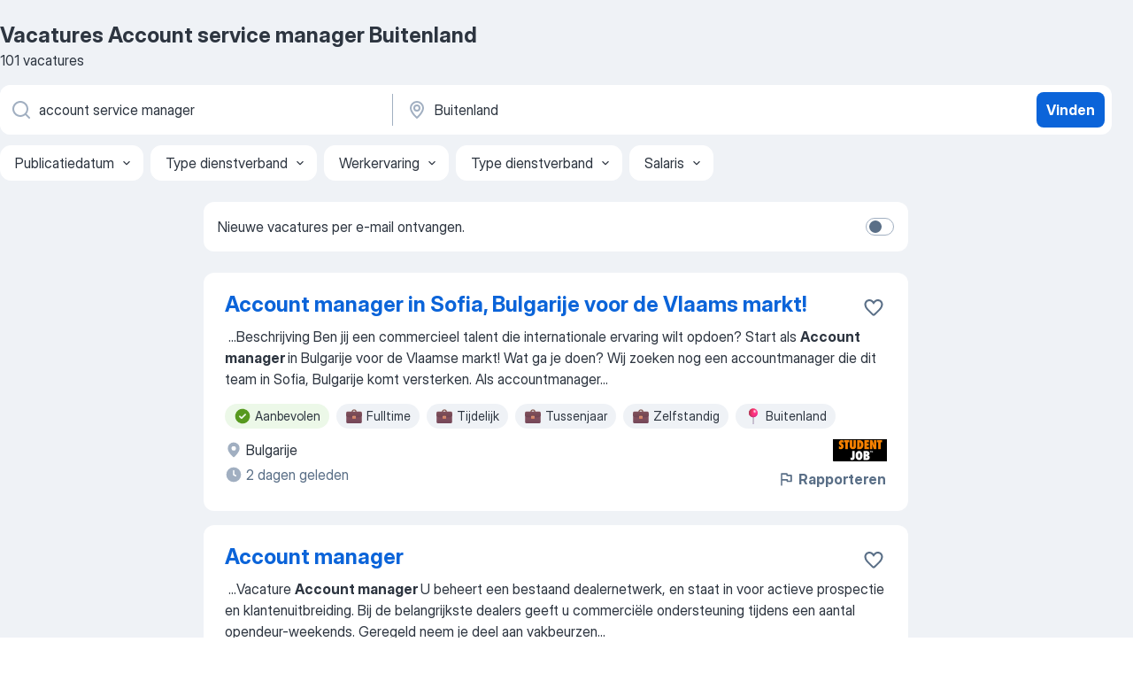

--- FILE ---
content_type: text/html
request_url: https://nl.jooble.org/vacatures-account-service-manager/Buitenland
body_size: 102220
content:
<!DOCTYPE html><html lang="nl" xmlns="http://www.w3.org/1999/xhtml"><head><meta charset="utf-8"><link data-chunk="app" rel="stylesheet" href="/assets/app.37da070734baa2c47f81.css"><link data-chunk="SERP" rel="stylesheet" href="/assets/SERP.db3f21fe7a05c45311a0.css"><meta name="viewport" content="width=device-width,initial-scale=1.0,maximum-scale=5" /><meta property="og:site_name" content="Jooble" /><meta property="og:locale" content="nl" /><meta property="og:type" content="website" /><meta name="msvalidate.01" content="4E93DB804C5CCCD5B3AFF7486D4B2757" /><meta name="format-detection" content="telephone=no"><link rel="preconnect" href="https://www.googletagmanager.com" /><link rel="preconnect" href="https://www.google-analytics.com" /><link rel="dns-prefetch" href="https://www.google.com" /><link rel="dns-prefetch" href="https://apis.google.com" /><link rel="dns-prefetch" href="https://connect.facebook.net" /><link rel="dns-prefetch" href="https://www.facebook.com" /><link href="https://data-nl.jooble.org/assets/fonts/inter-display.css" rel="stylesheet"><link href="https://data-nl.jooble.org/assets/fonts/segoe.css" rel="stylesheet"><link rel="apple-touch-icon" href="/assets/images/favicon/ua/apple-touch-icon.png?v=4" /><link rel="apple-touch-icon" sizes="57x57" href="/assets/images/favicon/ua/apple-touch-icon-57x57.png?v=4" /><link rel="apple-touch-icon" sizes="60x60" href="/assets/images/favicon/ua/apple-touch-icon-60x60.png?v=4" /><link rel="apple-touch-icon" sizes="72x72" href="/assets/images/favicon/ua/apple-touch-icon-72x72.png?v=4" /><link rel="apple-touch-icon" sizes="76x76" href="/assets/images/favicon/ua/apple-touch-icon-76x76.png?v=4" /><link rel="apple-touch-icon" sizes="114x114" href="/assets/images/favicon/ua/apple-touch-icon-114x114.png?v=4" /><link rel="apple-touch-icon" sizes="120x120" href="/assets/images/favicon/ua/apple-touch-icon-120x120.png?v=4" /><link rel="apple-touch-icon" sizes="144x144" href="/assets/images/favicon/ua/apple-touch-icon-144x144.png?v=4" /><link rel="apple-touch-icon" sizes="152x152" href="/assets/images/favicon/ua/apple-touch-icon-152x152.png?v=4" /><link rel="apple-touch-icon" sizes="180x180" href="/assets/images/favicon/ua/apple-touch-icon-180x180.png?v=4" /><link rel="icon" type="image/png" sizes="16x16" href="/assets/images/favicon/ua/favicon-16x16.png?v=4"><link rel="icon" type="image/png" sizes="32x32" href="/assets/images/favicon/ua/favicon-32x32.png?v=4"><link rel="icon" type="image/png" sizes="48x48" href="/assets/images/favicon/ua/android-chrome-48x48.png?v=4"><link rel="icon" type="image/png" sizes="96x96" href="/assets/images/favicon/ua/android-chrome-96x96.png?v=4"><link rel="icon" type="image/png" sizes="144x144" href="/assets/images/favicon/ua/android-chrome-144x144.png?v=4"><link rel="icon" type="image/png" sizes="192x192" href="/assets/images/favicon/ua/android-chrome-192x192.png?v=4"><link rel="icon" type="image/png" sizes="194x194" href="/assets/images/favicon/ua/favicon-194x194.png?v=4"><link rel="icon" type="image/png" sizes="256x256" href="/assets/images/favicon/ua/android-chrome-256x256.png?v=4"><link rel="icon" type="image/png" sizes="384x384" href="/assets/images/favicon/ua/android-chrome-384x384.png?v=4"><link rel="icon" type="image/png" sizes="512x512" href="/assets/images/favicon/ua/android-chrome-512x512.png?v=4"><link rel="shortcut icon" type="image/x-icon" href="/assets/images/favicon/ua/favicon-ua.ico?v=4"><link rel="icon" href="/assets/images/favicon/ua/icon.svg?v=4" sizes="any" type="image/svg+xml"><meta name="msapplication-tooltip" content="Jooble"><meta name="msapplication-config" content="/browserconfig.xml"><meta name="msapplication-TileColor" content="#ffffff"><meta name="msapplication-TileImage" content="/assets/images/favicon/ua/mstile-144x144.png?v=4"><meta name="theme-color" content="#ffffff"><meta name="ir-site-verification-token" content="-1337664224"><script type="text/javascript" charset="utf-8">(function(g,o){g[o]=g[o]||function(){(g[o]['q']=g[o]['q']||[]).push(arguments)},g[o]['t']=1*new Date})(window,'_googCsa'); </script><script>!function(){if('PerformanceLongTaskTiming' in window) {var g=window.__tti={e:[]};g.o = new PerformanceObserver(function(l){g.e = g.e.concat(l.getEntries())});g.o.observe({entryTypes:['longtask']})}}();</script><script>!function(){var e,t,n,i,r={passive:!0,capture:!0},a=new Date,o=function(){i=[],t=-1,e=null,f(addEventListener)},c=function(i,r){e||(e=r,t=i,n=new Date,f(removeEventListener),u())},u=function(){if(t>=0&&t<n-a){var r={entryType:"first-input",name:e.type,target:e.target,cancelable:e.cancelable,startTime:e.timeStamp,processingStart:e.timeStamp+t};i.forEach((function(e){e(r)})),i=[]}},s=function(e){if(e.cancelable){var t=(e.timeStamp>1e12?new Date:performance.now())-e.timeStamp;"pointerdown"==e.type?function(e,t){var n=function(){c(e,t),a()},i=function(){a()},a=function(){removeEventListener("pointerup",n,r),removeEventListener("pointercancel",i,r)};addEventListener("pointerup",n,r),addEventListener("pointercancel",i,r)}(t,e):c(t,e)}},f=function(e){["mousedown","keydown","touchstart","pointerdown"].forEach((function(t){return e(t,s,r)}))},p="hidden"===document.visibilityState?0:1/0;addEventListener("visibilitychange",(function e(t){"hidden"===document.visibilityState&&(p=t.timeStamp,removeEventListener("visibilitychange",e,!0))}),!0);o(),self.webVitals={firstInputPolyfill:function(e){i.push(e),u()},resetFirstInputPolyfill:o,get firstHiddenTime(){return p}}}();</script><title data-rh="true">Vacatures - Account service manager in Buitenland (Dringend!) - Jooble</title><link data-rh="true" rel="canonical" href="https://nl.jooble.org/vacatures-account-service-manager/Buitenland"/><link data-rh="true" hreflang="nl-NL" rel="alternate" href="https://nl.jooble.org/vacatures-account-service-manager/Buitenland"/><meta data-rh="true" name="keywords" content="Vacatures Account service manager Buitenland, vacatures"/><meta data-rh="true" name="description" content="Vacatures Account service manager in Buitenland. Werk zoeken binnen 130.000+ actuele jobs. Snel &amp; eenvoudig. Beste werkgevers in Buitenland. Fulltime baan, parttime baan, tijdelijke baan. Competitief salaris. Vacature-alert. Werk vinden: Account service manager - is makkelijk!"/><meta data-rh="true" property="og:image" content="/assets/images/open_graph/og_image.png"/><meta data-rh="true" property="og:url" content="https://nl.jooble.org/vacatures-account-service-manager/Buitenland"/><meta data-rh="true" property="og:title" content="Vacatures - Account service manager in Buitenland (Dringend!) - Jooble"/><meta data-rh="true" property="og:description" content="Vacatures Account service manager in Buitenland. Werk zoeken binnen 130.000+ actuele jobs. Snel &amp; eenvoudig. Beste werkgevers in Buitenland. Fulltime baan, parttime baan, tijdelijke baan. Competitief salaris. Vacature-alert. Werk vinden: Account service manager - is makkelijk!"/><script data-rh="true" type="application/ld+json">{"@context":"https://schema.org","@type":"BreadcrumbList","itemListElement":[[{"@type":"ListItem","position":1,"item":{"@id":"https://nl.jooble.org","name":"Vacatures"}},{"@type":"ListItem","position":2,"item":{"@id":"https://nl.jooble.org/vacatures/Buitenland","name":"Vacatures Buitenland"}},{"@type":"ListItem","position":3,"item":{"@id":"https://nl.jooble.org/vacatures-account-service-manager","name":"Account service manager"}},{"@type":"ListItem","position":4,"item":{"name":"Account service manager Buitenland"}}]]}</script><script data-rh="true" type="application/ld+json">{"@context":"https://schema.org","@type":"ItemList","numberOfItems":101,"itemListElement":[[{"@type":"ListItem","position":1,"url":"https://nl.jooble.org/jdp/221615520113291582"},{"@type":"ListItem","position":2,"url":"https://nl.jooble.org/jdp/8185291945591308807"},{"@type":"ListItem","position":3,"url":"https://nl.jooble.org/rjdp/-926510934627883169"},{"@type":"ListItem","position":4,"url":"https://nl.jooble.org/jdp/5683253157375001485"},{"@type":"ListItem","position":5,"url":"https://nl.jooble.org/rjdp/8526698553835482375"},{"@type":"ListItem","position":6,"url":"https://nl.jooble.org/desc/-5419466429200253612"},{"@type":"ListItem","position":7,"url":"https://nl.jooble.org/jdp/-7310649167495118833"},{"@type":"ListItem","position":8,"url":"https://nl.jooble.org/jdp/4968549533107927682"},{"@type":"ListItem","position":9,"url":"https://nl.jooble.org/rjdp/-2379102820408463250"},{"@type":"ListItem","position":10,"url":"https://nl.jooble.org/jdp/545946907304061905"},{"@type":"ListItem","position":11,"url":"https://nl.jooble.org/rjdp/7876615533660907917"},{"@type":"ListItem","position":12,"url":"https://nl.jooble.org/rjdp/-4175374550018428280"},{"@type":"ListItem","position":13,"url":"https://nl.jooble.org/jdp/-7441386790217827757"},{"@type":"ListItem","position":14,"url":"https://nl.jooble.org/jdp/8597828522612625296"},{"@type":"ListItem","position":15,"url":"https://nl.jooble.org/rjdp/6496200729892943059"},{"@type":"ListItem","position":16,"url":"https://nl.jooble.org/rjdp/3323322626419558982"},{"@type":"ListItem","position":17,"url":"https://nl.jooble.org/rjdp/1254434643588525629"},{"@type":"ListItem","position":18,"url":"https://nl.jooble.org/rjdp/3990495909830456948"},{"@type":"ListItem","position":19,"url":"https://nl.jooble.org/rjdp/-9085875802268496333"},{"@type":"ListItem","position":20,"url":"https://nl.jooble.org/jdp/2664866768267637123"},{"@type":"ListItem","position":21,"url":"https://nl.jooble.org/jdp/-4127167051509558310"},{"@type":"ListItem","position":22,"url":"https://nl.jooble.org/rjdp/799125818330779531"},{"@type":"ListItem","position":23,"url":"https://nl.jooble.org/jdp/2000308302042630353"},{"@type":"ListItem","position":24,"url":"https://nl.jooble.org/rjdp/5752966807744039834"},{"@type":"ListItem","position":25,"url":"https://nl.jooble.org/jdp/-2680801531200824576"},{"@type":"ListItem","position":26,"url":"https://nl.jooble.org/rjdp/-8040200638201935552"},{"@type":"ListItem","position":27,"url":"https://nl.jooble.org/jdp/-1211073887153019717"},{"@type":"ListItem","position":28,"url":"https://nl.jooble.org/jdp/1290072082599364933"},{"@type":"ListItem","position":29,"url":"https://nl.jooble.org/rjdp/-7429439296198468429"},{"@type":"ListItem","position":30,"url":"https://nl.jooble.org/rjdp/-7432840488589543906"}]]}</script></head><body ondragstart="return false"><div id="app"><div class="zR2N9v"><div class="_1G2nM4"><div></div><div id="serpContainer" class="_0CG45k"><div class="+MdXgT"><header class="VavEB9"><div class="qD9dwK"><h1 class="_518B8Z">Vacatures Account service manager Buitenland</h1><div company="p" class="cXVOTD">101 vacatures</div></div><div class=""><form class="CXE+FW" data-test-name="_searchForm"><div class="tXoMlu"><div class="kySr3o EIHqTW"><div class="H-KSNn"><div class="Y6LTZC RKazSn"><div class="_0vIToK"><svg class="BC4g2E abyhUO gexuVd kPZVKg"><use xlink:href="/assets/sprite.1oxueCVBzlo-hocQRlhy.svg#icon-magnifier-usage"></use></svg><input id="input_:R55j8h:" class="_2cXMBT aHpE4r _5sX2B+" placeholder="Ik zoek vacatures..." type="text" spellcheck="false" name="keyword" autoComplete="off" autoCapitalize="off" data-test-name="_searchFormKeywordInput" aria-label="Wat voor functie zoek je?" value="account service manager"/></div></div></div></div><div class="kySr3o _9+Weu7"><div class="H-KSNn"><div class="Y6LTZC RKazSn"><div class="_0vIToK"><svg class="BC4g2E abyhUO gexuVd kPZVKg"><use xlink:href="/assets/sprite.1oxueCVBzlo-hocQRlhy.svg#icon-map_marker-usage"></use></svg><input id="tbRegion" class="_2cXMBT aHpE4r _5sX2B+" placeholder="In de regio..." type="text" spellcheck="false" name="region" autoComplete="off" autoCapitalize="off" data-test-name="_searchFormRegionInput" aria-label="Voer de stad in waarin je werk zoekt." value="Buitenland"/></div></div></div></div></div><button type="submit" class="VMdYVt i6dNg1 oUsVL7 xVPKbj ZuTpxY">Vinden</button></form></div><div class="p7hDF8"><div class="apmZrt" data-test-name="_smartTagsFilter" role="region" aria-label="Filters"><button type="button" class="wYznI5"><span class="_1apRDx">Publicatiedatum</span><svg class="KaSFrq DuJhnH GM7Sgs _398Jb4"><use xlink:href="/assets/sprite.1oxueCVBzlo-hocQRlhy.svg#icon-chevron_down-usage"></use></svg></button><button type="button" class="wYznI5"><span class="_1apRDx">Type dienstverband</span><svg class="KaSFrq DuJhnH GM7Sgs _398Jb4"><use xlink:href="/assets/sprite.1oxueCVBzlo-hocQRlhy.svg#icon-chevron_down-usage"></use></svg></button><button type="button" class="wYznI5"><span class="_1apRDx">Werkervaring</span><svg class="KaSFrq DuJhnH GM7Sgs _398Jb4"><use xlink:href="/assets/sprite.1oxueCVBzlo-hocQRlhy.svg#icon-chevron_down-usage"></use></svg></button><button type="button" class="wYznI5"><span class="_1apRDx">Type dienstverband</span><svg class="KaSFrq DuJhnH GM7Sgs _398Jb4"><use xlink:href="/assets/sprite.1oxueCVBzlo-hocQRlhy.svg#icon-chevron_down-usage"></use></svg></button><button type="button" class="wYznI5"><span class="_1apRDx">Salaris</span><svg class="KaSFrq DuJhnH GM7Sgs _398Jb4"><use xlink:href="/assets/sprite.1oxueCVBzlo-hocQRlhy.svg#icon-chevron_down-usage"></use></svg></button></div></div></header><div class="y+s7YY"><div class="Amjssv"><main class="toVmC+" role="main"><div class="NeCPdn" id="topBarContainer"><div class="dKIuea"><div class="pfddcp xPgV1+"><div class="Z7rxKJ"><span class="ahUpuK">Nieuwe vacatures per e-mail ontvangen.</span><div class="rV3P9b H6hBvI RDT4pD seXaaO"><input id="SubscriptionSwitcher" type="checkbox" tabindex="-1" aria-label="SubscriptionSwitcher"/><label for="SubscriptionSwitcher" tabindex="0" role="switch" aria-checked="false" data-focus-target="SubscriptionSwitcher"><span data-switch="pill" data-caption="false"><span data-switch="round"></span></span></label></div></div></div></div></div><div class="bXbgrv" id="serpContent"><div><div class="infinite-scroll-component__outerdiv"><div class="infinite-scroll-component ZbPfXY _serpContentBlock" style="height:auto;overflow:auto;-webkit-overflow-scrolling:touch"><div><ul class="kiBEcn"><li></li><li><div id="221615520113291582" data-test-name="_jobCard" class="+n4WEb rHG1ci"><div class="_9q4Aij"><h2 class="jA9gFS dUatPc"><a class="_8w9Ce2 tUC4Fj _6i4Nb0 wtCvxI job_card_link" target="_blank" href="https://nl.jooble.org/jdp/221615520113291582">Account manager in Sofia, Bulgarije voor de Vlaams markt!</a></h2><div class="_5A-eEY"><div class="Bdpujj"><button type="button" class="ZapzXe _9WpygY XEfYdx JFkX+L vMdXr7 RNbuqd" data-test-name="jobFavoritesButton__221615520113291582" aria-label="Vacature toevoegen aan favorieten"><span class="H2e2t1 +gVFyQ"><svg class="KaSFrq JAzKjj _0ng4na"><use xlink:href="/assets/sprite.1oxueCVBzlo-hocQRlhy.svg#icon-heart_outline-usage"></use></svg></span></button></div></div></div><div><div class="QZH8mt"><div class="GEyos4">&nbsp;...<span>Beschrijving 
 Ben jij een commercieel talent die internationale ervaring wilt opdoen? Start als </span><b>Account manager </b><span>in Bulgarije voor de Vlaamse markt! 
 Wat ga je doen?

 Wij zoeken nog een accountmanager die dit team in  Sofia, Bulgarije  komt versterken. Als accountmanager</span>...&nbsp;</div><div class="rvi8+s"><div class="tXxXy-"><div data-name="suggested" data-test-name="_highlightedTag" class="K8ZLnh tag fT460t"><svg class="KaSFrq DuJhnH GeatqJ"><use xlink:href="/assets/sprite.1oxueCVBzlo-hocQRlhy.svg#icon-check_match-usage"></use></svg>Aanbevolen</div><div data-name="fulltime" data-test-name="_jobTag" class="K8ZLnh tag _7Amkfs"><div class="uE1IG0" style="background-image:url(/assets/images/tagIconsNew/emoji_briefcase.svg)"></div>Fulltime</div><div data-name="tijdelijk_werk" data-test-name="_jobTag" class="K8ZLnh tag _7Amkfs"><div class="uE1IG0" style="background-image:url(/assets/images/tagIconsNew/emoji_briefcase.svg)"></div>Tijdelijk</div><div data-name="tussenjaar" data-test-name="_jobTag" class="K8ZLnh tag _7Amkfs"><div class="uE1IG0" style="background-image:url(/assets/images/tagIconsNew/emoji_briefcase.svg)"></div>Tussenjaar</div><div data-name="zelfstandig" data-test-name="_jobTag" class="K8ZLnh tag _7Amkfs"><div class="uE1IG0" style="background-image:url(/assets/images/tagIconsNew/emoji_briefcase.svg)"></div>Zelfstandig</div><div data-name="buitenland" data-test-name="_jobTag" class="K8ZLnh tag _7Amkfs"><div class="uE1IG0" style="background-image:url(/assets/images/tagIconsNew/emoji_round_pushpin.svg)"></div>Buitenland</div></div></div></div><div class="L4BhzZ wrapper__new_tags_design bLrJMm"><div class="j+648w"><button type="button" class="ZapzXe _9WpygY JFkX+L vMdXr7 _9ofHq7" data-test-name="_reportJobButtonSerp"><span class="H2e2t1 w87w0E"><svg class="KaSFrq xY3sEm _0ng4na cS9jE1"><use xlink:href="/assets/sprite.1oxueCVBzlo-hocQRlhy.svg#icon-flag-usage"></use></svg></span>Rapporteren</button><img src="/css/images/plogo/40.gif" class="yUFQEM" aria-hidden="true" alt="dteCompanyLogo"/></div><div class="E6E0jY"><div class="blapLw gj1vO6 fhg31q nxYYVJ" tabindex="-1"><svg class="BC4g2E c6AqqO gexuVd kE3ssB DlQ0Ty icon_gray_soft mdorqd"><use xlink:href="/assets/sprite.1oxueCVBzlo-hocQRlhy.svg#icon-map_marker_filled-usage"></use></svg><div class="caption NTRJBV">Bulgarije</div></div><div class="blapLw gj1vO6 fhg31q fGYTou"><svg class="BC4g2E c6AqqO gexuVd kE3ssB DlQ0Ty icon_gray_soft jjtReA"><use xlink:href="/assets/sprite.1oxueCVBzlo-hocQRlhy.svg#icon-clock_filled-usage"></use></svg><div class="caption Vk-5Da">2 dagen geleden</div></div></div></div></div></div></li><li><div id="8185291945591308807" data-test-name="_jobCard" class="+n4WEb rHG1ci"><div class="_9q4Aij"><h2 class="jA9gFS dUatPc"><a class="_8w9Ce2 tUC4Fj _6i4Nb0 wtCvxI job_card_link" target="_blank" href="https://nl.jooble.org/jdp/8185291945591308807">Account manager</a></h2><div class="_5A-eEY"><div class="Bdpujj"><button type="button" class="ZapzXe _9WpygY XEfYdx JFkX+L vMdXr7 RNbuqd" data-test-name="jobFavoritesButton__8185291945591308807" aria-label="Vacature toevoegen aan favorieten"><span class="H2e2t1 +gVFyQ"><svg class="KaSFrq JAzKjj _0ng4na"><use xlink:href="/assets/sprite.1oxueCVBzlo-hocQRlhy.svg#icon-heart_outline-usage"></use></svg></span></button></div></div></div><div><div class="QZH8mt"><div class="GEyos4">&nbsp;...<span>Vacature </span><b>Account manager </b><span> 
  U beheert een bestaand dealernetwerk, en staat in voor actieve prospectie en klantenuitbreiding.  Bij de belangrijkste dealers geeft u commerciële ondersteuning tijdens een aantal opendeur-weekends.  Geregeld neem je deel aan vakbeurzen</span>...&nbsp;</div><div class="rvi8+s"><div class="tXxXy-"><div data-name="suggested" data-test-name="_highlightedTag" class="K8ZLnh tag fT460t"><svg class="KaSFrq DuJhnH GeatqJ"><use xlink:href="/assets/sprite.1oxueCVBzlo-hocQRlhy.svg#icon-check_match-usage"></use></svg>Aanbevolen</div><div data-name="weekendwerk" data-test-name="_jobTag" class="K8ZLnh tag _7Amkfs"><div class="uE1IG0" style="background-image:url(/assets/images/tagIconsNew/emoji_tear_off_calendar.svg)"></div>Weekendwerk</div></div></div></div><div class="L4BhzZ wrapper__new_tags_design bLrJMm"><div class="j+648w"><button type="button" class="ZapzXe _9WpygY JFkX+L vMdXr7 _9ofHq7" data-test-name="_reportJobButtonSerp"><span class="H2e2t1 w87w0E"><svg class="KaSFrq xY3sEm _0ng4na cS9jE1"><use xlink:href="/assets/sprite.1oxueCVBzlo-hocQRlhy.svg#icon-flag-usage"></use></svg></span>Rapporteren</button></div><div class="E6E0jY"><div class="pXyhD4 VeoRvG"><div class="heru4z"><p class="z6WlhX" data-test-name="_companyName">Zasco</p></div></div><div class="blapLw gj1vO6 fhg31q nxYYVJ" tabindex="-1"><svg class="BC4g2E c6AqqO gexuVd kE3ssB DlQ0Ty icon_gray_soft mdorqd"><use xlink:href="/assets/sprite.1oxueCVBzlo-hocQRlhy.svg#icon-map_marker_filled-usage"></use></svg><div class="caption NTRJBV">Benelux</div></div><div class="blapLw gj1vO6 fhg31q fGYTou"><svg class="BC4g2E c6AqqO gexuVd kE3ssB DlQ0Ty icon_gray_soft jjtReA"><use xlink:href="/assets/sprite.1oxueCVBzlo-hocQRlhy.svg#icon-clock_filled-usage"></use></svg><div class="caption Vk-5Da">2 maanden geleden</div></div></div></div></div></div></li><li><div id="1404823819698095099" data-test-name="_jobCard" class="+n4WEb rHG1ci"><div class="_9q4Aij"><h2 class="jA9gFS dUatPc"><a class="_8w9Ce2 tUC4Fj _6i4Nb0 wtCvxI job_card_link" target="_blank" href="https://nl.jooble.org/rjdp/-926510934627883169">Account Manager support</a></h2><div class="_5A-eEY"><div class="Bdpujj"><button type="button" class="ZapzXe _9WpygY XEfYdx JFkX+L vMdXr7 RNbuqd" data-test-name="jobFavoritesButton__1404823819698095099" aria-label="Vacature toevoegen aan favorieten"><span class="H2e2t1 +gVFyQ"><svg class="KaSFrq JAzKjj _0ng4na"><use xlink:href="/assets/sprite.1oxueCVBzlo-hocQRlhy.svg#icon-heart_outline-usage"></use></svg></span></button></div></div></div><div><div class="QZH8mt"><p class="b97WnG">€ 8.000 per maand</p><div class="GEyos4">&nbsp;...<span>Do you want to expand and develop security projects for an MSSP as an IT </span><b>Account Manager?</b><span>
 You’ll advise on and sell leading IT security solutions and </span><b>services,</b><span> from vendors like Trend Micro, Akamai, Fortinet & CrowdStrike. 
 This role involves assessing customer needs</span>...&nbsp;</div><div class="rvi8+s"><div class="tXxXy-"><div data-name="suggested" data-test-name="_highlightedTag" class="K8ZLnh tag fT460t"><svg class="KaSFrq DuJhnH GeatqJ"><use xlink:href="/assets/sprite.1oxueCVBzlo-hocQRlhy.svg#icon-check_match-usage"></use></svg>Aanbevolen</div></div></div></div><div class="L4BhzZ wrapper__new_tags_design bLrJMm"><div class="j+648w"><button type="button" class="ZapzXe _9WpygY JFkX+L vMdXr7 _9ofHq7" data-test-name="_reportJobButtonSerp"><span class="H2e2t1 w87w0E"><svg class="KaSFrq xY3sEm _0ng4na cS9jE1"><use xlink:href="/assets/sprite.1oxueCVBzlo-hocQRlhy.svg#icon-flag-usage"></use></svg></span>Rapporteren</button></div><div class="E6E0jY"><div class="blapLw gj1vO6 fhg31q nxYYVJ" tabindex="-1"><svg class="BC4g2E c6AqqO gexuVd kE3ssB DlQ0Ty icon_gray_soft mdorqd"><use xlink:href="/assets/sprite.1oxueCVBzlo-hocQRlhy.svg#icon-map_marker_filled-usage"></use></svg><div class="caption NTRJBV">India</div></div><div class="blapLw gj1vO6 fhg31q fGYTou"><svg class="BC4g2E c6AqqO gexuVd kE3ssB DlQ0Ty icon_gray_soft jjtReA"><use xlink:href="/assets/sprite.1oxueCVBzlo-hocQRlhy.svg#icon-clock_filled-usage"></use></svg><div class="caption Vk-5Da">2 maanden geleden</div></div></div></div></div></div></li><li><div id="5683253157375001485" data-test-name="_jobCard" class="+n4WEb rHG1ci"><div class="_9q4Aij"><h2 class="jA9gFS dUatPc"><a class="_8w9Ce2 tUC4Fj _6i4Nb0 wtCvxI job_card_link" target="_blank" href="https://nl.jooble.org/jdp/5683253157375001485">Account-Manager - System Integrator</a></h2><div class="_5A-eEY"><div class="Bdpujj"><button type="button" class="ZapzXe _9WpygY XEfYdx JFkX+L vMdXr7 RNbuqd" data-test-name="jobFavoritesButton__5683253157375001485" aria-label="Vacature toevoegen aan favorieten"><span class="H2e2t1 +gVFyQ"><svg class="KaSFrq JAzKjj _0ng4na"><use xlink:href="/assets/sprite.1oxueCVBzlo-hocQRlhy.svg#icon-heart_outline-usage"></use></svg></span></button></div></div></div><div><div class="QZH8mt"><div class="GEyos4">&nbsp;...<span>A specialist network infrastructure consultancy is seeking an experienced </span><b>Account Manager </b><span>to join its growing DACH team, with a focus on the Austrian enterprise sector. This is an excellent opportunity for a driven sales professional to manage key enterprise and ISP</span>...&nbsp;</div><div class="rvi8+s"><div class="tXxXy-"><div data-name="suggested" data-test-name="_highlightedTag" class="K8ZLnh tag fT460t"><svg class="KaSFrq DuJhnH GeatqJ"><use xlink:href="/assets/sprite.1oxueCVBzlo-hocQRlhy.svg#icon-check_match-usage"></use></svg>Aanbevolen</div><div data-name="op_afstand" data-test-name="_jobTag" class="K8ZLnh tag _7Amkfs"><div class="uE1IG0" style="background-image:url(/assets/images/tagIconsNew/emoji_globe.svg)"></div>Werken op afstand</div></div></div></div><div class="L4BhzZ wrapper__new_tags_design bLrJMm"><div class="j+648w"><button type="button" class="ZapzXe _9WpygY JFkX+L vMdXr7 _9ofHq7" data-test-name="_reportJobButtonSerp"><span class="H2e2t1 w87w0E"><svg class="KaSFrq xY3sEm _0ng4na cS9jE1"><use xlink:href="/assets/sprite.1oxueCVBzlo-hocQRlhy.svg#icon-flag-usage"></use></svg></span>Rapporteren</button></div><div class="E6E0jY"><div class="blapLw gj1vO6 fhg31q nxYYVJ" tabindex="-1"><svg class="BC4g2E c6AqqO gexuVd kE3ssB DlQ0Ty icon_gray_soft mdorqd"><use xlink:href="/assets/sprite.1oxueCVBzlo-hocQRlhy.svg#icon-map_marker_filled-usage"></use></svg><div class="caption NTRJBV">Oostenrijk</div></div><div class="blapLw gj1vO6 fhg31q fGYTou"><svg class="BC4g2E c6AqqO gexuVd kE3ssB DlQ0Ty icon_gray_soft jjtReA"><use xlink:href="/assets/sprite.1oxueCVBzlo-hocQRlhy.svg#icon-clock_filled-usage"></use></svg><div class="caption Vk-5Da">2 maanden geleden</div></div></div></div></div></div></li><li><div id="9218727611484902555" data-test-name="_jobCard" class="+n4WEb rHG1ci"><div class="_9q4Aij"><h2 class="jA9gFS dUatPc"><a class="_8w9Ce2 tUC4Fj _6i4Nb0 wtCvxI job_card_link" target="_blank" href="https://nl.jooble.org/rjdp/8526698553835482375">Account manager verkoop</a></h2><div class="_5A-eEY"><div class="Bdpujj"><button type="button" class="ZapzXe _9WpygY XEfYdx JFkX+L vMdXr7 RNbuqd" data-test-name="jobFavoritesButton__9218727611484902555" aria-label="Vacature toevoegen aan favorieten"><span class="H2e2t1 +gVFyQ"><svg class="KaSFrq JAzKjj _0ng4na"><use xlink:href="/assets/sprite.1oxueCVBzlo-hocQRlhy.svg#icon-heart_outline-usage"></use></svg></span></button></div></div></div><div><div class="QZH8mt"><p class="b97WnG">€ 60.000 - € 66.000 per jaar</p><div class="GEyos4"> Zo’n beetje alles wat jij in huis hebt, is daar gekomen met behulp van vervoer over de weg. De Europese infrastructuur is de belangrijkste als het gaat om hoe Nederlanders aan hun spullen komen. Maar om die mobiliteit in stand te houden, te verbeteren en uit te breiden...</div><div class="rvi8+s"><div class="tXxXy-"><div data-name="suggested" data-test-name="_highlightedTag" class="K8ZLnh tag fT460t"><svg class="KaSFrq DuJhnH GeatqJ"><use xlink:href="/assets/sprite.1oxueCVBzlo-hocQRlhy.svg#icon-check_match-usage"></use></svg>Aanbevolen</div><div data-name="fulltime" data-test-name="_jobTag" class="K8ZLnh tag _7Amkfs"><div class="uE1IG0" style="background-image:url(/assets/images/tagIconsNew/emoji_briefcase.svg)"></div>Fulltime</div><div data-name="zelfstandig" data-test-name="_jobTag" class="K8ZLnh tag _7Amkfs"><div class="uE1IG0" style="background-image:url(/assets/images/tagIconsNew/emoji_briefcase.svg)"></div>Zelfstandig</div><div data-name="zee" data-test-name="_jobTag" class="K8ZLnh tag _7Amkfs"><div class="uE1IG0" style="background-image:url(/assets/images/tagIconsNew/emoji_round_pushpin.svg)"></div>Op de zee</div></div></div></div><div class="L4BhzZ wrapper__new_tags_design bLrJMm"><div class="j+648w"><button type="button" class="ZapzXe _9WpygY JFkX+L vMdXr7 _9ofHq7" data-test-name="_reportJobButtonSerp"><span class="H2e2t1 w87w0E"><svg class="KaSFrq xY3sEm _0ng4na cS9jE1"><use xlink:href="/assets/sprite.1oxueCVBzlo-hocQRlhy.svg#icon-flag-usage"></use></svg></span>Rapporteren</button></div><div class="E6E0jY"><div class="pXyhD4 VeoRvG"><div class="heru4z"><p class="z6WlhX" data-test-name="_companyName">Search X Recruitment</p></div></div><div class="blapLw gj1vO6 fhg31q nxYYVJ" tabindex="-1"><svg class="BC4g2E c6AqqO gexuVd kE3ssB DlQ0Ty icon_gray_soft mdorqd"><use xlink:href="/assets/sprite.1oxueCVBzlo-hocQRlhy.svg#icon-map_marker_filled-usage"></use></svg><div class="caption NTRJBV">België</div></div><div class="blapLw gj1vO6 fhg31q fGYTou"><svg class="BC4g2E c6AqqO gexuVd kE3ssB DlQ0Ty icon_gray_soft jjtReA"><use xlink:href="/assets/sprite.1oxueCVBzlo-hocQRlhy.svg#icon-clock_filled-usage"></use></svg><div class="caption Vk-5Da">17 dagen geleden</div></div></div></div></div></div></li><li><div id="-5419466429200253612" data-test-name="_jobCard" class="+n4WEb rHG1ci"><div class="_9q4Aij"><h2 class="jA9gFS dUatPc"><a class="_8w9Ce2 tUC4Fj _6i4Nb0 wtCvxI job_card_link" target="_blank" rel="noopener nofollow" href="https://nl.jooble.org/desc/-5419466429200253612">Account Manager Architectural Systems</a></h2><div class="_5A-eEY"><div class="Bdpujj"><button type="button" class="ZapzXe _9WpygY XEfYdx JFkX+L vMdXr7 RNbuqd" data-test-name="jobFavoritesButton__-5419466429200253612" aria-label="Vacature toevoegen aan favorieten"><span class="H2e2t1 +gVFyQ"><svg class="KaSFrq JAzKjj _0ng4na"><use xlink:href="/assets/sprite.1oxueCVBzlo-hocQRlhy.svg#icon-heart_outline-usage"></use></svg></span></button></div></div></div><div><div class="QZH8mt"><div class="GEyos4">&nbsp;...<span>Bij Dräger werken we iedere dag aan één doel: het leven beschermen, ondersteunen en redden. Als </span><b>Account Manager </b><span>Architectural Systems (AS) speel jij een cruciale rol in het vormgeven van veilige en efficiënte ziekenhuisomgevingen. Jij bent het gezicht van Dräger binnen</span>...&nbsp;</div><div class="rvi8+s"><div class="tXxXy-"><div data-name="suggested" data-test-name="_highlightedTag" class="K8ZLnh tag fT460t"><svg class="KaSFrq DuJhnH GeatqJ"><use xlink:href="/assets/sprite.1oxueCVBzlo-hocQRlhy.svg#icon-check_match-usage"></use></svg>Aanbevolen</div><div data-name="fulltime" data-test-name="_jobTag" class="K8ZLnh tag _7Amkfs"><div class="uE1IG0" style="background-image:url(/assets/images/tagIconsNew/emoji_briefcase.svg)"></div>Fulltime</div><div data-name="leerbaan" data-test-name="_jobTag" class="K8ZLnh tag _7Amkfs"><div class="uE1IG0" style="background-image:url(/assets/images/tagIconsNew/emoji_briefcase.svg)"></div>Leerbaan</div><div data-name="parttime_baan" data-test-name="_jobTag" class="K8ZLnh tag _7Amkfs"><div class="uE1IG0" style="background-image:url(/assets/images/tagIconsNew/emoji_briefcase.svg)"></div>Parttime</div><div data-name="stage" data-test-name="_jobTag" class="K8ZLnh tag _7Amkfs"><div class="uE1IG0" style="background-image:url(/assets/images/tagIconsNew/emoji_briefcase.svg)"></div>Stage</div></div></div></div><div class="L4BhzZ wrapper__new_tags_design bLrJMm"><div class="j+648w"><button type="button" class="ZapzXe _9WpygY JFkX+L vMdXr7 _9ofHq7" data-test-name="_reportJobButtonSerp"><span class="H2e2t1 w87w0E"><svg class="KaSFrq xY3sEm _0ng4na cS9jE1"><use xlink:href="/assets/sprite.1oxueCVBzlo-hocQRlhy.svg#icon-flag-usage"></use></svg></span>Rapporteren</button><img src="/css/images/plogo/361.gif" class="yUFQEM" aria-hidden="true" alt="dteCompanyLogo"/></div><div class="E6E0jY"><div class="pXyhD4 VeoRvG"><div class="heru4z"><p class="z6WlhX" data-test-name="_companyName">Dräger</p></div></div><div class="blapLw gj1vO6 fhg31q nxYYVJ" tabindex="-1"><svg class="BC4g2E c6AqqO gexuVd kE3ssB DlQ0Ty icon_gray_soft mdorqd"><use xlink:href="/assets/sprite.1oxueCVBzlo-hocQRlhy.svg#icon-map_marker_filled-usage"></use></svg><div class="caption NTRJBV">India</div></div><div class="blapLw gj1vO6 fhg31q fGYTou"><svg class="BC4g2E c6AqqO gexuVd kE3ssB DlQ0Ty icon_gray_soft jjtReA"><use xlink:href="/assets/sprite.1oxueCVBzlo-hocQRlhy.svg#icon-clock_filled-usage"></use></svg><div class="caption Vk-5Da">6 uur geleden<span class="TJqLwY">Nieuw</span></div></div></div></div></div></div></li><li><div id="-7310649167495118833" data-test-name="_jobCard" class="+n4WEb rHG1ci"><div class="_9q4Aij"><h2 class="jA9gFS dUatPc"><a class="_8w9Ce2 tUC4Fj _6i4Nb0 wtCvxI job_card_link" target="_blank" href="https://nl.jooble.org/jdp/-7310649167495118833">Account Manager</a></h2><div class="_5A-eEY"><div class="Bdpujj"><button type="button" class="ZapzXe _9WpygY XEfYdx JFkX+L vMdXr7 RNbuqd" data-test-name="jobFavoritesButton__-7310649167495118833" aria-label="Vacature toevoegen aan favorieten"><span class="H2e2t1 +gVFyQ"><svg class="KaSFrq JAzKjj _0ng4na"><use xlink:href="/assets/sprite.1oxueCVBzlo-hocQRlhy.svg#icon-heart_outline-usage"></use></svg></span></button></div></div></div><div><div class="QZH8mt"><p class="b97WnG">€ 1.977 per maand</p><div class="GEyos4">&nbsp;...<span>going to do:  
  Are you ready to take the next step in your international career? Start working full-time as a Dutch-speaking </span><b>account manager </b><span>in Sofia, Bulgaria and play a key role in managing the full procurement and order process (P2P) for your clients. This is your</span>...&nbsp;</div><div class="rvi8+s"><div class="tXxXy-"><div data-name="suggested" data-test-name="_highlightedTag" class="K8ZLnh tag fT460t"><svg class="KaSFrq DuJhnH GeatqJ"><use xlink:href="/assets/sprite.1oxueCVBzlo-hocQRlhy.svg#icon-check_match-usage"></use></svg>Aanbevolen</div><div data-name="contract" data-test-name="_jobTag" class="K8ZLnh tag _7Amkfs"><div class="uE1IG0" style="background-image:url(/assets/images/tagIconsNew/emoji_briefcase.svg)"></div>Met contract</div><div data-name="fulltime" data-test-name="_jobTag" class="K8ZLnh tag _7Amkfs"><div class="uE1IG0" style="background-image:url(/assets/images/tagIconsNew/emoji_briefcase.svg)"></div>Fulltime</div><div data-name="buitenland" data-test-name="_jobTag" class="K8ZLnh tag _7Amkfs"><div class="uE1IG0" style="background-image:url(/assets/images/tagIconsNew/emoji_round_pushpin.svg)"></div>Buitenland</div></div></div></div><div class="L4BhzZ wrapper__new_tags_design bLrJMm"><div class="j+648w"><button type="button" class="ZapzXe _9WpygY JFkX+L vMdXr7 _9ofHq7" data-test-name="_reportJobButtonSerp"><span class="H2e2t1 w87w0E"><svg class="KaSFrq xY3sEm _0ng4na cS9jE1"><use xlink:href="/assets/sprite.1oxueCVBzlo-hocQRlhy.svg#icon-flag-usage"></use></svg></span>Rapporteren</button></div><div class="E6E0jY"><div class="pXyhD4 VeoRvG"><div class="heru4z"><p class="z6WlhX" data-test-name="_companyName">YoungCapital</p></div></div><div class="blapLw gj1vO6 fhg31q nxYYVJ" tabindex="-1"><svg class="BC4g2E c6AqqO gexuVd kE3ssB DlQ0Ty icon_gray_soft mdorqd"><use xlink:href="/assets/sprite.1oxueCVBzlo-hocQRlhy.svg#icon-map_marker_filled-usage"></use></svg><div class="caption NTRJBV">Buitenland</div></div><div class="blapLw gj1vO6 fhg31q fGYTou"><svg class="BC4g2E c6AqqO gexuVd kE3ssB DlQ0Ty icon_gray_soft jjtReA"><use xlink:href="/assets/sprite.1oxueCVBzlo-hocQRlhy.svg#icon-clock_filled-usage"></use></svg><div class="caption Vk-5Da">10 dagen geleden</div></div></div></div></div></div></li><li><div class="li6YgU" style="--ew-button-color:#F7F6F2;--ew-button-background-color:#014EFE"></div></li><li></li><li><div id="4968549533107927682" data-test-name="_jobCard" class="+n4WEb rHG1ci"><div class="_9q4Aij"><h2 class="jA9gFS dUatPc"><a class="_8w9Ce2 tUC4Fj _6i4Nb0 wtCvxI job_card_link" target="_blank" href="https://nl.jooble.org/jdp/4968549533107927682">Commercial Account Manager DACH &amp; Netherlands</a></h2><div class="_5A-eEY"><div class="Bdpujj"><button type="button" class="ZapzXe _9WpygY XEfYdx JFkX+L vMdXr7 RNbuqd" data-test-name="jobFavoritesButton__4968549533107927682" aria-label="Vacature toevoegen aan favorieten"><span class="H2e2t1 +gVFyQ"><svg class="KaSFrq JAzKjj _0ng4na"><use xlink:href="/assets/sprite.1oxueCVBzlo-hocQRlhy.svg#icon-heart_outline-usage"></use></svg></span></button></div></div></div><div><div class="QZH8mt"><div class="GEyos4">&nbsp;...<span>Gebiet führend ist. Sie sind auf der Suche nach einem Commercial </span><b>Account Manager </b><span>DACH & Niederlande, der dazu beitragen soll, die kommerzielle</span>...&nbsp;&nbsp;...<span>der Behandlungen und der Einnahmen aus den Standorten (</span><b>Service </b><span>und Einwegartikel). 
Arbeiten Sie daran, das Bewusstsein und</span>...&nbsp;</div><div class="rvi8+s"><div class="tXxXy-"><div data-name="suggested" data-test-name="_highlightedTag" class="K8ZLnh tag fT460t"><svg class="KaSFrq DuJhnH GeatqJ"><use xlink:href="/assets/sprite.1oxueCVBzlo-hocQRlhy.svg#icon-check_match-usage"></use></svg>Aanbevolen</div><div data-name="op_afstand" data-test-name="_jobTag" class="K8ZLnh tag _7Amkfs"><div class="uE1IG0" style="background-image:url(/assets/images/tagIconsNew/emoji_globe.svg)"></div>Werken op afstand</div><div data-name="fulltime" data-test-name="_jobTag" class="K8ZLnh tag _7Amkfs"><div class="uE1IG0" style="background-image:url(/assets/images/tagIconsNew/emoji_briefcase.svg)"></div>Fulltime</div><div data-name="thuis_werken" data-test-name="_jobTag" class="K8ZLnh tag _7Amkfs"><div class="uE1IG0" style="background-image:url(/assets/images/tagIconsNew/emoji_round_pushpin.svg)"></div>Thuiswerk</div></div></div></div><div class="L4BhzZ wrapper__new_tags_design bLrJMm"><div class="j+648w"><button type="button" class="ZapzXe _9WpygY JFkX+L vMdXr7 _9ofHq7" data-test-name="_reportJobButtonSerp"><span class="H2e2t1 w87w0E"><svg class="KaSFrq xY3sEm _0ng4na cS9jE1"><use xlink:href="/assets/sprite.1oxueCVBzlo-hocQRlhy.svg#icon-flag-usage"></use></svg></span>Rapporteren</button></div><div class="E6E0jY"><div class="pXyhD4 VeoRvG"><div class="heru4z"><p class="z6WlhX" data-test-name="_companyName">Chronos Consulting Xpandium Coberon Ltd</p></div></div><div class="blapLw gj1vO6 fhg31q nxYYVJ" tabindex="-1"><svg class="BC4g2E c6AqqO gexuVd kE3ssB DlQ0Ty icon_gray_soft mdorqd"><use xlink:href="/assets/sprite.1oxueCVBzlo-hocQRlhy.svg#icon-map_marker_filled-usage"></use></svg><div class="caption NTRJBV">Duitsland</div></div><div class="blapLw gj1vO6 fhg31q fGYTou"><svg class="BC4g2E c6AqqO gexuVd kE3ssB DlQ0Ty icon_gray_soft jjtReA"><use xlink:href="/assets/sprite.1oxueCVBzlo-hocQRlhy.svg#icon-clock_filled-usage"></use></svg><div class="caption Vk-5Da">8 dagen geleden</div></div></div></div></div></div></li><li><div id="-1833770006723531156" data-test-name="_jobCard" class="+n4WEb rHG1ci"><div class="_9q4Aij"><h2 class="jA9gFS dUatPc"><a class="_8w9Ce2 tUC4Fj _6i4Nb0 wtCvxI job_card_link" target="_blank" href="https://nl.jooble.org/rjdp/-2379102820408463250">Chief Operating Officer</a></h2><div class="_5A-eEY"><div class="Bdpujj"><button type="button" class="ZapzXe _9WpygY XEfYdx JFkX+L vMdXr7 RNbuqd" data-test-name="jobFavoritesButton__-1833770006723531156" aria-label="Vacature toevoegen aan favorieten"><span class="H2e2t1 +gVFyQ"><svg class="KaSFrq JAzKjj _0ng4na"><use xlink:href="/assets/sprite.1oxueCVBzlo-hocQRlhy.svg#icon-heart_outline-usage"></use></svg></span></button></div></div></div><div><div class="QZH8mt"><div class="GEyos4"> Accureon is gespecialiseerd in laboratoriumdiagnostiek en trombosezorg. Accureon wil een betrouwbare partner voor patiënten, ziekenhuizen, huisartsen en andere zorgaanbieders zijn. De visie van Accureon is als volgt geformuleerd: “Accureon is een vooruitstrevende en innovatieve...</div><div class="rvi8+s"><div class="tXxXy-"><div data-name="suggested" data-test-name="_highlightedTag" class="K8ZLnh tag fT460t"><svg class="KaSFrq DuJhnH GeatqJ"><use xlink:href="/assets/sprite.1oxueCVBzlo-hocQRlhy.svg#icon-check_match-usage"></use></svg>Aanbevolen</div><div data-name="fulltime" data-test-name="_jobTag" class="K8ZLnh tag _7Amkfs"><div class="uE1IG0" style="background-image:url(/assets/images/tagIconsNew/emoji_briefcase.svg)"></div>Fulltime</div></div></div></div><div class="L4BhzZ wrapper__new_tags_design bLrJMm"><div class="j+648w"><button type="button" class="ZapzXe _9WpygY JFkX+L vMdXr7 _9ofHq7" data-test-name="_reportJobButtonSerp"><span class="H2e2t1 w87w0E"><svg class="KaSFrq xY3sEm _0ng4na cS9jE1"><use xlink:href="/assets/sprite.1oxueCVBzlo-hocQRlhy.svg#icon-flag-usage"></use></svg></span>Rapporteren</button></div><div class="E6E0jY"><div class="pXyhD4 VeoRvG"><div class="heru4z"><p class="z6WlhX" data-test-name="_companyName">Bravis ziekenhuis</p></div></div><div class="blapLw gj1vO6 fhg31q nxYYVJ" tabindex="-1"><svg class="BC4g2E c6AqqO gexuVd kE3ssB DlQ0Ty icon_gray_soft mdorqd"><use xlink:href="/assets/sprite.1oxueCVBzlo-hocQRlhy.svg#icon-map_marker_filled-usage"></use></svg><div class="caption NTRJBV">Duitsland</div></div><div class="blapLw gj1vO6 fhg31q fGYTou"><svg class="BC4g2E c6AqqO gexuVd kE3ssB DlQ0Ty icon_gray_soft jjtReA"><use xlink:href="/assets/sprite.1oxueCVBzlo-hocQRlhy.svg#icon-clock_filled-usage"></use></svg><div class="caption Vk-5Da">maand geleden</div></div></div></div></div></div></li><li><div id="545946907304061905" data-test-name="_jobCard" class="+n4WEb rHG1ci"><div class="_9q4Aij"><h2 class="jA9gFS dUatPc"><a class="_8w9Ce2 tUC4Fj _6i4Nb0 wtCvxI job_card_link" target="_blank" href="https://nl.jooble.org/jdp/545946907304061905">Enterprise Account Executive DACH (Remote Europe)</a></h2><div class="_5A-eEY"><div class="Bdpujj"><button type="button" class="ZapzXe _9WpygY XEfYdx JFkX+L vMdXr7 RNbuqd" data-test-name="jobFavoritesButton__545946907304061905" aria-label="Vacature toevoegen aan favorieten"><span class="H2e2t1 +gVFyQ"><svg class="KaSFrq JAzKjj _0ng4na"><use xlink:href="/assets/sprite.1oxueCVBzlo-hocQRlhy.svg#icon-heart_outline-usage"></use></svg></span></button></div></div></div><div><div class="QZH8mt"><div class="GEyos4">&nbsp;...<span>seed investment in Germany, and most recently secured a Series A extension (February 2024)

 We are looking for a driven Enterprise </span><b>Account </b><span>Executive with a strong entrepreneurial mindset to reinforce our team of 5 AEs (3 enterprise) selling our Enterprise plans [] and</span>...&nbsp;</div><div class="rvi8+s"><div class="tXxXy-"><div data-name="suggested" data-test-name="_highlightedTag" class="K8ZLnh tag fT460t"><svg class="KaSFrq DuJhnH GeatqJ"><use xlink:href="/assets/sprite.1oxueCVBzlo-hocQRlhy.svg#icon-check_match-usage"></use></svg>Aanbevolen</div><div data-name="op_afstand" data-test-name="_jobTag" class="K8ZLnh tag _7Amkfs"><div class="uE1IG0" style="background-image:url(/assets/images/tagIconsNew/emoji_globe.svg)"></div>Werken op afstand</div><div data-name="stage" data-test-name="_jobTag" class="K8ZLnh tag _7Amkfs"><div class="uE1IG0" style="background-image:url(/assets/images/tagIconsNew/emoji_briefcase.svg)"></div>Stage</div><div data-name="startup" data-test-name="_jobTag" class="K8ZLnh tag _7Amkfs"><div class="uE1IG0" style="background-image:url(/assets/images/tagIconsNew/emoji_round_pushpin.svg)"></div>Startup</div></div></div></div><div class="L4BhzZ wrapper__new_tags_design bLrJMm"><div class="j+648w"><button type="button" class="ZapzXe _9WpygY JFkX+L vMdXr7 _9ofHq7" data-test-name="_reportJobButtonSerp"><span class="H2e2t1 w87w0E"><svg class="KaSFrq xY3sEm _0ng4na cS9jE1"><use xlink:href="/assets/sprite.1oxueCVBzlo-hocQRlhy.svg#icon-flag-usage"></use></svg></span>Rapporteren</button></div><div class="E6E0jY"><div class="pXyhD4 VeoRvG"><div class="heru4z"><p class="z6WlhX" data-test-name="_companyName">n8n</p></div></div><div class="blapLw gj1vO6 fhg31q nxYYVJ" tabindex="-1"><svg class="BC4g2E c6AqqO gexuVd kE3ssB DlQ0Ty icon_gray_soft mdorqd"><use xlink:href="/assets/sprite.1oxueCVBzlo-hocQRlhy.svg#icon-map_marker_filled-usage"></use></svg><div class="caption NTRJBV">Hongarije</div></div><div class="blapLw gj1vO6 fhg31q fGYTou"><svg class="BC4g2E c6AqqO gexuVd kE3ssB DlQ0Ty icon_gray_soft jjtReA"><use xlink:href="/assets/sprite.1oxueCVBzlo-hocQRlhy.svg#icon-clock_filled-usage"></use></svg><div class="caption Vk-5Da">2 maanden geleden</div></div></div></div></div></div></li><li><div id="6819206196114322420" data-test-name="_jobCard" class="+n4WEb rHG1ci"><div class="_9q4Aij"><h2 class="jA9gFS dUatPc"><a class="_8w9Ce2 tUC4Fj _6i4Nb0 wtCvxI job_card_link" target="_blank" href="https://nl.jooble.org/rjdp/7876615533660907917">Sales/ Accountmanager</a></h2><div class="_5A-eEY"><div class="Bdpujj"><button type="button" class="ZapzXe _9WpygY XEfYdx JFkX+L vMdXr7 RNbuqd" data-test-name="jobFavoritesButton__6819206196114322420" aria-label="Vacature toevoegen aan favorieten"><span class="H2e2t1 +gVFyQ"><svg class="KaSFrq JAzKjj _0ng4na"><use xlink:href="/assets/sprite.1oxueCVBzlo-hocQRlhy.svg#icon-heart_outline-usage"></use></svg></span></button></div></div></div><div><div class="QZH8mt"><div class="GEyos4">&nbsp;...<span>je begeleid door onze accountmanagers Thomas en Franck. Zij nemen je stap voor stap mee in de rol, introduceren je bij bestaande </span><b>accounts </b><span>en ondersteunen je bij het opbouwen van nieuwe business. 
 Pala Group is in de afgelopen twintig jaar uitgegroeid tot een van de</span>...&nbsp;</div><div class="rvi8+s"><div class="tXxXy-"><div data-name="suggested" data-test-name="_highlightedTag" class="K8ZLnh tag fT460t"><svg class="KaSFrq DuJhnH GeatqJ"><use xlink:href="/assets/sprite.1oxueCVBzlo-hocQRlhy.svg#icon-check_match-usage"></use></svg>Aanbevolen</div><div data-name="zelfstandig" data-test-name="_jobTag" class="K8ZLnh tag _7Amkfs"><div class="uE1IG0" style="background-image:url(/assets/images/tagIconsNew/emoji_briefcase.svg)"></div>Zelfstandig</div></div></div></div><div class="L4BhzZ wrapper__new_tags_design bLrJMm"><div class="j+648w"><button type="button" class="ZapzXe _9WpygY JFkX+L vMdXr7 _9ofHq7" data-test-name="_reportJobButtonSerp"><span class="H2e2t1 w87w0E"><svg class="KaSFrq xY3sEm _0ng4na cS9jE1"><use xlink:href="/assets/sprite.1oxueCVBzlo-hocQRlhy.svg#icon-flag-usage"></use></svg></span>Rapporteren</button></div><div class="E6E0jY"><div class="pXyhD4 VeoRvG"><div class="heru4z"><p class="z6WlhX" data-test-name="_companyName">Pala Group B.V.</p></div></div><div class="blapLw gj1vO6 fhg31q nxYYVJ" tabindex="-1"><svg class="BC4g2E c6AqqO gexuVd kE3ssB DlQ0Ty icon_gray_soft mdorqd"><use xlink:href="/assets/sprite.1oxueCVBzlo-hocQRlhy.svg#icon-map_marker_filled-usage"></use></svg><div class="caption NTRJBV">Duitsland</div></div><div class="blapLw gj1vO6 fhg31q fGYTou"><svg class="BC4g2E c6AqqO gexuVd kE3ssB DlQ0Ty icon_gray_soft jjtReA"><use xlink:href="/assets/sprite.1oxueCVBzlo-hocQRlhy.svg#icon-clock_filled-usage"></use></svg><div class="caption Vk-5Da">4 dagen geleden</div></div></div></div></div></div></li><li><div id="-7369639785355250814" data-test-name="_jobCard" class="+n4WEb rHG1ci"><div class="_9q4Aij"><h2 class="jA9gFS dUatPc"><a class="_8w9Ce2 tUC4Fj _6i4Nb0 wtCvxI job_card_link" target="_blank" href="https://nl.jooble.org/rjdp/-4175374550018428280">Key accountmanager (full time)</a></h2><div class="_5A-eEY"><div class="Bdpujj"><button type="button" class="ZapzXe _9WpygY XEfYdx JFkX+L vMdXr7 RNbuqd" data-test-name="jobFavoritesButton__-7369639785355250814" aria-label="Vacature toevoegen aan favorieten"><span class="H2e2t1 +gVFyQ"><svg class="KaSFrq JAzKjj _0ng4na"><use xlink:href="/assets/sprite.1oxueCVBzlo-hocQRlhy.svg#icon-heart_outline-usage"></use></svg></span></button></div></div></div><div><div class="QZH8mt"><p class="b97WnG">€ 4.000 - € 5.000 per maand</p><div class="GEyos4"> Wat ga je doen?
 Wat ga je doen?
 In de rol van Accountmanager MKB in Amsterdam zorg je ervoor dat ondernemers hun doelgroep beter bereiken via een bekend online handelsplatform. Je werft nieuwe klanten, bouwt relaties op met bestaande mkb-bedrijven en schakelt met partners...</div><div class="rvi8+s"><div class="tXxXy-"><div data-name="suggested" data-test-name="_highlightedTag" class="K8ZLnh tag fT460t"><svg class="KaSFrq DuJhnH GeatqJ"><use xlink:href="/assets/sprite.1oxueCVBzlo-hocQRlhy.svg#icon-check_match-usage"></use></svg>Aanbevolen</div><div data-name="fulltime" data-test-name="_jobTag" class="K8ZLnh tag _7Amkfs"><div class="uE1IG0" style="background-image:url(/assets/images/tagIconsNew/emoji_briefcase.svg)"></div>Fulltime</div><div data-name="jaarcontract" data-test-name="_jobTag" class="K8ZLnh tag _7Amkfs"><div class="uE1IG0" style="background-image:url(/assets/images/tagIconsNew/emoji_briefcase.svg)"></div>Met jaarcontract</div></div></div></div><div class="L4BhzZ wrapper__new_tags_design bLrJMm"><div class="j+648w"><button type="button" class="ZapzXe _9WpygY JFkX+L vMdXr7 _9ofHq7" data-test-name="_reportJobButtonSerp"><span class="H2e2t1 w87w0E"><svg class="KaSFrq xY3sEm _0ng4na cS9jE1"><use xlink:href="/assets/sprite.1oxueCVBzlo-hocQRlhy.svg#icon-flag-usage"></use></svg></span>Rapporteren</button></div><div class="E6E0jY"><div class="blapLw gj1vO6 fhg31q nxYYVJ" tabindex="-1"><svg class="BC4g2E c6AqqO gexuVd kE3ssB DlQ0Ty icon_gray_soft mdorqd"><use xlink:href="/assets/sprite.1oxueCVBzlo-hocQRlhy.svg#icon-map_marker_filled-usage"></use></svg><div class="caption NTRJBV">India</div></div><div class="blapLw gj1vO6 fhg31q fGYTou"><svg class="BC4g2E c6AqqO gexuVd kE3ssB DlQ0Ty icon_gray_soft jjtReA"><use xlink:href="/assets/sprite.1oxueCVBzlo-hocQRlhy.svg#icon-clock_filled-usage"></use></svg><div class="caption Vk-5Da">maand geleden</div></div></div></div></div></div></li><li><div id="-7441386790217827757" data-test-name="_jobCard" class="+n4WEb rHG1ci"><div class="_9q4Aij"><h2 class="jA9gFS dUatPc"><a class="_8w9Ce2 tUC4Fj _6i4Nb0 wtCvxI job_card_link" target="_blank" href="https://nl.jooble.org/jdp/-7441386790217827757">Accountmanager Uitzenden</a></h2><div class="_5A-eEY"><div class="Bdpujj"><button type="button" class="ZapzXe _9WpygY XEfYdx JFkX+L vMdXr7 RNbuqd" data-test-name="jobFavoritesButton__-7441386790217827757" aria-label="Vacature toevoegen aan favorieten"><span class="H2e2t1 +gVFyQ"><svg class="KaSFrq JAzKjj _0ng4na"><use xlink:href="/assets/sprite.1oxueCVBzlo-hocQRlhy.svg#icon-heart_outline-usage"></use></svg></span></button></div></div></div><div><div class="QZH8mt"><p class="b97WnG">€ 3.278 - € 4.385 per maand</p><div class="GEyos4"> Accountmanager Uitzenden 
 Ben jij commercieel gedreven, een echte netwerker en hou je van dynamiek en afwisseling? Dan hebben wij een uitdagende rol voor jou!
 Als Accountmanager Uitzenden bouw en beheer je je eigen klantenportefeuille. Je ziet commerciële kansen, zet...</div><div class="rvi8+s"><div class="tXxXy-"><div data-name="suggested" data-test-name="_highlightedTag" class="K8ZLnh tag fT460t"><svg class="KaSFrq DuJhnH GeatqJ"><use xlink:href="/assets/sprite.1oxueCVBzlo-hocQRlhy.svg#icon-check_match-usage"></use></svg>Aanbevolen</div><div data-name="fulltime" data-test-name="_jobTag" class="K8ZLnh tag _7Amkfs"><div class="uE1IG0" style="background-image:url(/assets/images/tagIconsNew/emoji_briefcase.svg)"></div>Fulltime</div><div data-name="jaarcontract" data-test-name="_jobTag" class="K8ZLnh tag _7Amkfs"><div class="uE1IG0" style="background-image:url(/assets/images/tagIconsNew/emoji_briefcase.svg)"></div>Met jaarcontract</div><div data-name="tijdelijk_werk" data-test-name="_jobTag" class="K8ZLnh tag _7Amkfs"><div class="uE1IG0" style="background-image:url(/assets/images/tagIconsNew/emoji_briefcase.svg)"></div>Tijdelijk</div><div data-name="32_uur_week" data-test-name="_jobTag" class="K8ZLnh tag _7Amkfs"><div class="uE1IG0" style="background-image:url(/assets/images/tagIconsNew/emoji_tear_off_calendar.svg)"></div>32 uur week</div></div></div></div><div class="L4BhzZ wrapper__new_tags_design bLrJMm"><div class="j+648w"><button type="button" class="ZapzXe _9WpygY JFkX+L vMdXr7 _9ofHq7" data-test-name="_reportJobButtonSerp"><span class="H2e2t1 w87w0E"><svg class="KaSFrq xY3sEm _0ng4na cS9jE1"><use xlink:href="/assets/sprite.1oxueCVBzlo-hocQRlhy.svg#icon-flag-usage"></use></svg></span>Rapporteren</button></div><div class="E6E0jY"><div class="pXyhD4 VeoRvG"><div class="heru4z"><p class="z6WlhX" data-test-name="_companyName">GJ Dé HR partner</p></div></div><div class="blapLw gj1vO6 fhg31q nxYYVJ" tabindex="-1"><svg class="BC4g2E c6AqqO gexuVd kE3ssB DlQ0Ty icon_gray_soft mdorqd"><use xlink:href="/assets/sprite.1oxueCVBzlo-hocQRlhy.svg#icon-map_marker_filled-usage"></use></svg><div class="caption NTRJBV">Kroatië</div></div><div class="blapLw gj1vO6 fhg31q fGYTou"><svg class="BC4g2E c6AqqO gexuVd kE3ssB DlQ0Ty icon_gray_soft jjtReA"><use xlink:href="/assets/sprite.1oxueCVBzlo-hocQRlhy.svg#icon-clock_filled-usage"></use></svg><div class="caption Vk-5Da">13 dagen geleden</div></div></div></div></div></div></li><li><div id="8597828522612625296" data-test-name="_jobCard" class="+n4WEb rHG1ci"><div class="_9q4Aij"><h2 class="jA9gFS dUatPc"><a class="_8w9Ce2 tUC4Fj _6i4Nb0 wtCvxI job_card_link" target="_blank" href="https://nl.jooble.org/jdp/8597828522612625296">(Junior) Accountmanager</a></h2><div class="_5A-eEY"><div class="Bdpujj"><button type="button" class="ZapzXe _9WpygY XEfYdx JFkX+L vMdXr7 RNbuqd" data-test-name="jobFavoritesButton__8597828522612625296" aria-label="Vacature toevoegen aan favorieten"><span class="H2e2t1 +gVFyQ"><svg class="KaSFrq JAzKjj _0ng4na"><use xlink:href="/assets/sprite.1oxueCVBzlo-hocQRlhy.svg#icon-heart_outline-usage"></use></svg></span></button></div></div></div><div><div class="QZH8mt"><p class="b97WnG">€ 2.700 - € 4.300 per maand</p><div class="GEyos4"> Word je blij van meer dan tevreden klanten en ga je altijd voor de langetermijnrelatie? Bij Nitea krijg jij de kans om met klanten te sparren over een optimaal arbeids-en productieproces en hoe onze Work-IT Software daarin kan ondersteunen. 
 Als (Junior) accountmanager...</div><div class="rvi8+s"><div class="tXxXy-"><div data-name="suggested" data-test-name="_highlightedTag" class="K8ZLnh tag fT460t"><svg class="KaSFrq DuJhnH GeatqJ"><use xlink:href="/assets/sprite.1oxueCVBzlo-hocQRlhy.svg#icon-check_match-usage"></use></svg>Aanbevolen</div><div data-name="fulltime" data-test-name="_jobTag" class="K8ZLnh tag _7Amkfs"><div class="uE1IG0" style="background-image:url(/assets/images/tagIconsNew/emoji_briefcase.svg)"></div>Fulltime</div><div data-name="zelfstandig" data-test-name="_jobTag" class="K8ZLnh tag _7Amkfs"><div class="uE1IG0" style="background-image:url(/assets/images/tagIconsNew/emoji_briefcase.svg)"></div>Zelfstandig</div><div data-name="thuis_werken" data-test-name="_jobTag" class="K8ZLnh tag _7Amkfs"><div class="uE1IG0" style="background-image:url(/assets/images/tagIconsNew/emoji_round_pushpin.svg)"></div>Thuiswerk</div></div></div></div><div class="L4BhzZ wrapper__new_tags_design bLrJMm"><div class="j+648w"><button type="button" class="ZapzXe _9WpygY JFkX+L vMdXr7 _9ofHq7" data-test-name="_reportJobButtonSerp"><span class="H2e2t1 w87w0E"><svg class="KaSFrq xY3sEm _0ng4na cS9jE1"><use xlink:href="/assets/sprite.1oxueCVBzlo-hocQRlhy.svg#icon-flag-usage"></use></svg></span>Rapporteren</button></div><div class="E6E0jY"><div class="pXyhD4 VeoRvG"><div class="heru4z"><p class="z6WlhX" data-test-name="_companyName">Nitea IT Solutions</p></div></div><div class="blapLw gj1vO6 fhg31q nxYYVJ" tabindex="-1"><svg class="BC4g2E c6AqqO gexuVd kE3ssB DlQ0Ty icon_gray_soft mdorqd"><use xlink:href="/assets/sprite.1oxueCVBzlo-hocQRlhy.svg#icon-map_marker_filled-usage"></use></svg><div class="caption NTRJBV">Italië</div></div><div class="blapLw gj1vO6 fhg31q fGYTou"><svg class="BC4g2E c6AqqO gexuVd kE3ssB DlQ0Ty icon_gray_soft jjtReA"><use xlink:href="/assets/sprite.1oxueCVBzlo-hocQRlhy.svg#icon-clock_filled-usage"></use></svg><div class="caption Vk-5Da">27 dagen geleden</div></div></div></div></div></div></li><li><div id="7382909979450948256" data-test-name="_jobCard" class="+n4WEb rHG1ci"><div class="_9q4Aij"><h2 class="jA9gFS dUatPc"><a class="_8w9Ce2 tUC4Fj _6i4Nb0 wtCvxI job_card_link" target="_blank" href="https://nl.jooble.org/rjdp/6496200729892943059">Accountmanager startersfunctie</a></h2><div class="_5A-eEY"><div class="Bdpujj"><button type="button" class="ZapzXe _9WpygY XEfYdx JFkX+L vMdXr7 RNbuqd" data-test-name="jobFavoritesButton__7382909979450948256" aria-label="Vacature toevoegen aan favorieten"><span class="H2e2t1 +gVFyQ"><svg class="KaSFrq JAzKjj _0ng4na"><use xlink:href="/assets/sprite.1oxueCVBzlo-hocQRlhy.svg#icon-heart_outline-usage"></use></svg></span></button></div></div></div><div><div class="QZH8mt"><div class="GEyos4">&nbsp;...<span>een relevant netwerk. 
 Je bent klant- en servicegericht: je voelt je verantwoordelijk voor je klanten en streeft naar uitstekende </span><b>service.</b><span> Je haalt voldoening uit het opbouwen en onderhouden van relaties. 
 Je volgt offertes actief op en voert onderhandelingen met</span>...&nbsp;</div><div class="rvi8+s"><div class="tXxXy-"><div data-name="suggested" data-test-name="_highlightedTag" class="K8ZLnh tag fT460t"><svg class="KaSFrq DuJhnH GeatqJ"><use xlink:href="/assets/sprite.1oxueCVBzlo-hocQRlhy.svg#icon-check_match-usage"></use></svg>Aanbevolen</div><div data-name="fulltime" data-test-name="_jobTag" class="K8ZLnh tag _7Amkfs"><div class="uE1IG0" style="background-image:url(/assets/images/tagIconsNew/emoji_briefcase.svg)"></div>Fulltime</div><div data-name="zelfstandig" data-test-name="_jobTag" class="K8ZLnh tag _7Amkfs"><div class="uE1IG0" style="background-image:url(/assets/images/tagIconsNew/emoji_briefcase.svg)"></div>Zelfstandig</div></div></div></div><div class="L4BhzZ wrapper__new_tags_design bLrJMm"><div class="j+648w"><button type="button" class="ZapzXe _9WpygY JFkX+L vMdXr7 _9ofHq7" data-test-name="_reportJobButtonSerp"><span class="H2e2t1 w87w0E"><svg class="KaSFrq xY3sEm _0ng4na cS9jE1"><use xlink:href="/assets/sprite.1oxueCVBzlo-hocQRlhy.svg#icon-flag-usage"></use></svg></span>Rapporteren</button></div><div class="E6E0jY"><div class="pXyhD4 VeoRvG"><div class="heru4z"><p class="z6WlhX" data-test-name="_companyName">Be Beekenkamp</p></div></div><div class="blapLw gj1vO6 fhg31q nxYYVJ" tabindex="-1"><svg class="BC4g2E c6AqqO gexuVd kE3ssB DlQ0Ty icon_gray_soft mdorqd"><use xlink:href="/assets/sprite.1oxueCVBzlo-hocQRlhy.svg#icon-map_marker_filled-usage"></use></svg><div class="caption NTRJBV">België</div></div><div class="blapLw gj1vO6 fhg31q fGYTou"><svg class="BC4g2E c6AqqO gexuVd kE3ssB DlQ0Ty icon_gray_soft jjtReA"><use xlink:href="/assets/sprite.1oxueCVBzlo-hocQRlhy.svg#icon-clock_filled-usage"></use></svg><div class="caption Vk-5Da">14 dagen geleden</div></div></div></div></div></div></li><li><div id="-2046981272790094583" data-test-name="_jobCard" class="+n4WEb rHG1ci"><div class="_9q4Aij"><h2 class="jA9gFS dUatPc"><a class="_8w9Ce2 tUC4Fj _6i4Nb0 wtCvxI job_card_link" target="_blank" href="https://nl.jooble.org/rjdp/3323322626419558982">Key accountmanager (full time)</a></h2><div class="_5A-eEY"><div class="Bdpujj"><button type="button" class="ZapzXe _9WpygY XEfYdx JFkX+L vMdXr7 RNbuqd" data-test-name="jobFavoritesButton__-2046981272790094583" aria-label="Vacature toevoegen aan favorieten"><span class="H2e2t1 +gVFyQ"><svg class="KaSFrq JAzKjj _0ng4na"><use xlink:href="/assets/sprite.1oxueCVBzlo-hocQRlhy.svg#icon-heart_outline-usage"></use></svg></span></button></div></div></div><div><div class="QZH8mt"><p class="b97WnG">€ 4.000 - € 5.000 per maand</p><div class="GEyos4"> Wat ga je doen?
 Als Accountmanager MKB Sales richt jij je op het aantrekken en activeren van ondernemers die hun zichtbaarheid willen vergroten op een groot online platform. Je bouwt relaties op met MKB-klanten én partners zoals marketingbureaus en SaaS-platformen. Je...</div><div class="rvi8+s"><div class="tXxXy-"><div data-name="contract" data-test-name="_jobTag" class="K8ZLnh tag _7Amkfs"><div class="uE1IG0" style="background-image:url(/assets/images/tagIconsNew/emoji_briefcase.svg)"></div>Met contract</div><div data-name="fulltime" data-test-name="_jobTag" class="K8ZLnh tag _7Amkfs"><div class="uE1IG0" style="background-image:url(/assets/images/tagIconsNew/emoji_briefcase.svg)"></div>Fulltime</div></div></div></div><div class="L4BhzZ wrapper__new_tags_design bLrJMm"><div class="j+648w"><button type="button" class="ZapzXe _9WpygY JFkX+L vMdXr7 _9ofHq7" data-test-name="_reportJobButtonSerp"><span class="H2e2t1 w87w0E"><svg class="KaSFrq xY3sEm _0ng4na cS9jE1"><use xlink:href="/assets/sprite.1oxueCVBzlo-hocQRlhy.svg#icon-flag-usage"></use></svg></span>Rapporteren</button></div><div class="E6E0jY"><div class="blapLw gj1vO6 fhg31q nxYYVJ" tabindex="-1"><svg class="BC4g2E c6AqqO gexuVd kE3ssB DlQ0Ty icon_gray_soft mdorqd"><use xlink:href="/assets/sprite.1oxueCVBzlo-hocQRlhy.svg#icon-map_marker_filled-usage"></use></svg><div class="caption NTRJBV">India</div></div><div class="blapLw gj1vO6 fhg31q fGYTou"><svg class="BC4g2E c6AqqO gexuVd kE3ssB DlQ0Ty icon_gray_soft jjtReA"><use xlink:href="/assets/sprite.1oxueCVBzlo-hocQRlhy.svg#icon-clock_filled-usage"></use></svg><div class="caption Vk-5Da">maand geleden</div></div></div></div></div></div></li><li><div id="-296866271719776908" data-test-name="_jobCard" class="+n4WEb rHG1ci"><div class="_9q4Aij"><h2 class="jA9gFS dUatPc"><a class="_8w9Ce2 tUC4Fj _6i4Nb0 wtCvxI job_card_link" target="_blank" href="https://nl.jooble.org/rjdp/1254434643588525629">Accountmanager Leren &amp; Werken</a></h2><div class="_5A-eEY"><div class="Bdpujj"><button type="button" class="ZapzXe _9WpygY XEfYdx JFkX+L vMdXr7 RNbuqd" data-test-name="jobFavoritesButton__-296866271719776908" aria-label="Vacature toevoegen aan favorieten"><span class="H2e2t1 +gVFyQ"><svg class="KaSFrq JAzKjj _0ng4na"><use xlink:href="/assets/sprite.1oxueCVBzlo-hocQRlhy.svg#icon-heart_outline-usage"></use></svg></span></button></div></div></div><div><div class="QZH8mt"><p class="b97WnG">€ 5.350 - € 6.100 per maand</p><div class="GEyos4">&nbsp;...<span>enthousiasme en expertise weet je klanten te overtuigen en opdrachten binnen te halen. Hoewel je ondersteuning krijgt van een customer </span><b>service </b><span>team voor offertes en operationele zaken, zorg je ervoor dat je zelf ook je kennis ontwikkelt om een gelijkwaardige gesprekspartner</span>...&nbsp;</div><div class="rvi8+s"><div class="tXxXy-"><div data-name="stage" data-test-name="_jobTag" class="K8ZLnh tag _7Amkfs"><div class="uE1IG0" style="background-image:url(/assets/images/tagIconsNew/emoji_briefcase.svg)"></div>Stage</div><div data-name="zelfstandig" data-test-name="_jobTag" class="K8ZLnh tag _7Amkfs"><div class="uE1IG0" style="background-image:url(/assets/images/tagIconsNew/emoji_briefcase.svg)"></div>Zelfstandig</div><div data-name="zwart_werken" data-test-name="_jobTag" class="K8ZLnh tag _7Amkfs"><div class="uE1IG0" style="background-image:url(/assets/images/tagIconsNew/emoji_briefcase.svg)"></div>Zwartwerk</div><div data-name="opdrachten" data-test-name="_jobTag" class="K8ZLnh tag _7Amkfs"><div class="uE1IG0" style="background-image:url(/assets/images/tagIconsNew/emoji_briefcase.svg)"></div>Opdracht</div><div data-name="thuis_werken" data-test-name="_jobTag" class="K8ZLnh tag _7Amkfs"><div class="uE1IG0" style="background-image:url(/assets/images/tagIconsNew/emoji_round_pushpin.svg)"></div>Thuiswerk</div></div></div></div><div class="L4BhzZ wrapper__new_tags_design bLrJMm"><div class="j+648w"><button type="button" class="ZapzXe _9WpygY JFkX+L vMdXr7 _9ofHq7" data-test-name="_reportJobButtonSerp"><span class="H2e2t1 w87w0E"><svg class="KaSFrq xY3sEm _0ng4na cS9jE1"><use xlink:href="/assets/sprite.1oxueCVBzlo-hocQRlhy.svg#icon-flag-usage"></use></svg></span>Rapporteren</button></div><div class="E6E0jY"><div class="pXyhD4 VeoRvG"><div class="heru4z"><p class="z6WlhX" data-test-name="_companyName">Good Company</p></div></div><div class="blapLw gj1vO6 fhg31q nxYYVJ" tabindex="-1"><svg class="BC4g2E c6AqqO gexuVd kE3ssB DlQ0Ty icon_gray_soft mdorqd"><use xlink:href="/assets/sprite.1oxueCVBzlo-hocQRlhy.svg#icon-map_marker_filled-usage"></use></svg><div class="caption NTRJBV">België</div></div><div class="blapLw gj1vO6 fhg31q fGYTou"><svg class="BC4g2E c6AqqO gexuVd kE3ssB DlQ0Ty icon_gray_soft jjtReA"><use xlink:href="/assets/sprite.1oxueCVBzlo-hocQRlhy.svg#icon-clock_filled-usage"></use></svg><div class="caption Vk-5Da">1 dag deleden</div></div></div></div></div></div></li><li><div id="8496541299294060651" data-test-name="_jobCard" class="+n4WEb rHG1ci"><div class="_9q4Aij"><h2 class="jA9gFS dUatPc"><a class="_8w9Ce2 tUC4Fj _6i4Nb0 wtCvxI job_card_link" target="_blank" href="https://nl.jooble.org/rjdp/3990495909830456948">Junior Sales &amp; Accountmanager Buitendienst</a></h2><div class="_5A-eEY"><div class="Bdpujj"><button type="button" class="ZapzXe _9WpygY XEfYdx JFkX+L vMdXr7 RNbuqd" data-test-name="jobFavoritesButton__8496541299294060651" aria-label="Vacature toevoegen aan favorieten"><span class="H2e2t1 +gVFyQ"><svg class="KaSFrq JAzKjj _0ng4na"><use xlink:href="/assets/sprite.1oxueCVBzlo-hocQRlhy.svg#icon-heart_outline-usage"></use></svg></span></button></div></div></div><div><div class="QZH8mt"><div class="GEyos4">&nbsp;...<span>ële talent te ontwikkelen binnen een ambachtelijke en dynamische omgeving? Bij De Koning Vlees draait alles om kwaliteit, smaak en </span><b>service.</b><span> Al sinds 1910 zijn we dé specialist in vlees en vleesbereidingen voor horeca, foodservice en industrie. 
 Jouw rol 
 Je start op</span>...&nbsp;</div><div class="rvi8+s"><div class="tXxXy-"><div data-name="fulltime" data-test-name="_jobTag" class="K8ZLnh tag _7Amkfs"><div class="uE1IG0" style="background-image:url(/assets/images/tagIconsNew/emoji_briefcase.svg)"></div>Fulltime</div><div data-name="parttime_baan" data-test-name="_jobTag" class="K8ZLnh tag _7Amkfs"><div class="uE1IG0" style="background-image:url(/assets/images/tagIconsNew/emoji_briefcase.svg)"></div>Parttime</div><div data-name="vast_contract" data-test-name="_jobTag" class="K8ZLnh tag _7Amkfs"><div class="uE1IG0" style="background-image:url(/assets/images/tagIconsNew/emoji_briefcase.svg)"></div>Met vast contract</div></div></div></div><div class="L4BhzZ wrapper__new_tags_design bLrJMm"><div class="j+648w"><button type="button" class="ZapzXe _9WpygY JFkX+L vMdXr7 _9ofHq7" data-test-name="_reportJobButtonSerp"><span class="H2e2t1 w87w0E"><svg class="KaSFrq xY3sEm _0ng4na cS9jE1"><use xlink:href="/assets/sprite.1oxueCVBzlo-hocQRlhy.svg#icon-flag-usage"></use></svg></span>Rapporteren</button></div><div class="E6E0jY"><div class="pXyhD4 VeoRvG"><div class="heru4z"><p class="z6WlhX" data-test-name="_companyName">De Koning Vlees</p></div></div><div class="blapLw gj1vO6 fhg31q nxYYVJ" tabindex="-1"><svg class="BC4g2E c6AqqO gexuVd kE3ssB DlQ0Ty icon_gray_soft mdorqd"><use xlink:href="/assets/sprite.1oxueCVBzlo-hocQRlhy.svg#icon-map_marker_filled-usage"></use></svg><div class="caption NTRJBV">Duitsland</div></div><div class="blapLw gj1vO6 fhg31q fGYTou"><svg class="BC4g2E c6AqqO gexuVd kE3ssB DlQ0Ty icon_gray_soft jjtReA"><use xlink:href="/assets/sprite.1oxueCVBzlo-hocQRlhy.svg#icon-clock_filled-usage"></use></svg><div class="caption Vk-5Da">20 dagen geleden</div></div></div></div></div></div></li><li><div id="-6922142671991690634" data-test-name="_jobCard" class="+n4WEb rHG1ci"><div class="_9q4Aij"><h2 class="jA9gFS dUatPc"><a class="_8w9Ce2 tUC4Fj _6i4Nb0 wtCvxI job_card_link" target="_blank" href="https://nl.jooble.org/rjdp/-9085875802268496333">Key accountmanager (full time)</a></h2><div class="_5A-eEY"><div class="Bdpujj"><button type="button" class="ZapzXe _9WpygY XEfYdx JFkX+L vMdXr7 RNbuqd" data-test-name="jobFavoritesButton__-6922142671991690634" aria-label="Vacature toevoegen aan favorieten"><span class="H2e2t1 +gVFyQ"><svg class="KaSFrq JAzKjj _0ng4na"><use xlink:href="/assets/sprite.1oxueCVBzlo-hocQRlhy.svg#icon-heart_outline-usage"></use></svg></span></button></div></div></div><div><div class="QZH8mt"><p class="b97WnG">€ 4.000 - € 5.000 per maand</p><div class="GEyos4"> Wat ga je doen?
 Ga aan de slag als Accountmanager Sales in Utrecht en adviseer ondernemers over hun online strategie bij een dynamische digitale marktleider. 
 Je richt je op het binnenhalen en activeren van ondernemers die meer uit hun online bereik willen halen. Je...</div><div class="rvi8+s"><div class="tXxXy-"><div data-name="contract" data-test-name="_jobTag" class="K8ZLnh tag _7Amkfs"><div class="uE1IG0" style="background-image:url(/assets/images/tagIconsNew/emoji_briefcase.svg)"></div>Met contract</div><div data-name="fulltime" data-test-name="_jobTag" class="K8ZLnh tag _7Amkfs"><div class="uE1IG0" style="background-image:url(/assets/images/tagIconsNew/emoji_briefcase.svg)"></div>Fulltime</div><div data-name="zelfstandig" data-test-name="_jobTag" class="K8ZLnh tag _7Amkfs"><div class="uE1IG0" style="background-image:url(/assets/images/tagIconsNew/emoji_briefcase.svg)"></div>Zelfstandig</div></div></div></div><div class="L4BhzZ wrapper__new_tags_design bLrJMm"><div class="j+648w"><button type="button" class="ZapzXe _9WpygY JFkX+L vMdXr7 _9ofHq7" data-test-name="_reportJobButtonSerp"><span class="H2e2t1 w87w0E"><svg class="KaSFrq xY3sEm _0ng4na cS9jE1"><use xlink:href="/assets/sprite.1oxueCVBzlo-hocQRlhy.svg#icon-flag-usage"></use></svg></span>Rapporteren</button></div><div class="E6E0jY"><div class="blapLw gj1vO6 fhg31q nxYYVJ" tabindex="-1"><svg class="BC4g2E c6AqqO gexuVd kE3ssB DlQ0Ty icon_gray_soft mdorqd"><use xlink:href="/assets/sprite.1oxueCVBzlo-hocQRlhy.svg#icon-map_marker_filled-usage"></use></svg><div class="caption NTRJBV">India</div></div><div class="blapLw gj1vO6 fhg31q fGYTou"><svg class="BC4g2E c6AqqO gexuVd kE3ssB DlQ0Ty icon_gray_soft jjtReA"><use xlink:href="/assets/sprite.1oxueCVBzlo-hocQRlhy.svg#icon-clock_filled-usage"></use></svg><div class="caption Vk-5Da">maand geleden</div></div></div></div></div></div></li><li><div id="2664866768267637123" data-test-name="_jobCard" class="+n4WEb rHG1ci"><div class="_9q4Aij"><h2 class="jA9gFS dUatPc"><a class="_8w9Ce2 tUC4Fj _6i4Nb0 wtCvxI job_card_link" target="_blank" href="https://nl.jooble.org/jdp/2664866768267637123">Customer Success Manager | Deel IT</a></h2><div class="_5A-eEY"><div class="Bdpujj"><button type="button" class="ZapzXe _9WpygY XEfYdx JFkX+L vMdXr7 RNbuqd" data-test-name="jobFavoritesButton__2664866768267637123" aria-label="Vacature toevoegen aan favorieten"><span class="H2e2t1 +gVFyQ"><svg class="KaSFrq JAzKjj _0ng4na"><use xlink:href="/assets/sprite.1oxueCVBzlo-hocQRlhy.svg#icon-heart_outline-usage"></use></svg></span></button></div></div></div><div><div class="QZH8mt"><div class="GEyos4">&nbsp;...<span>global teams all the tools they need to hire, onboard, </span><b>manage,</b><span> pay, and scale at full speed. We aim to foster a</span>...&nbsp;&nbsp;...<span>Trusted  Partner:  Become a trusted partner to your </span><b>accounts </b><span>and really give a white-glove </span><b>service,</b><span> where you truly understand their business needs, present</span>...&nbsp;</div><div class="rvi8+s"><div class="tXxXy-"><div data-name="op_afstand" data-test-name="_jobTag" class="K8ZLnh tag _7Amkfs"><div class="uE1IG0" style="background-image:url(/assets/images/tagIconsNew/emoji_globe.svg)"></div>Werken op afstand</div></div></div></div><div class="L4BhzZ wrapper__new_tags_design bLrJMm"><div class="j+648w"><button type="button" class="ZapzXe _9WpygY JFkX+L vMdXr7 _9ofHq7" data-test-name="_reportJobButtonSerp"><span class="H2e2t1 w87w0E"><svg class="KaSFrq xY3sEm _0ng4na cS9jE1"><use xlink:href="/assets/sprite.1oxueCVBzlo-hocQRlhy.svg#icon-flag-usage"></use></svg></span>Rapporteren</button></div><div class="E6E0jY"><div class="pXyhD4 VeoRvG"><div class="heru4z"><p class="z6WlhX" data-test-name="_companyName">Deel</p></div></div><div class="blapLw gj1vO6 fhg31q nxYYVJ" tabindex="-1"><svg class="BC4g2E c6AqqO gexuVd kE3ssB DlQ0Ty icon_gray_soft mdorqd"><use xlink:href="/assets/sprite.1oxueCVBzlo-hocQRlhy.svg#icon-map_marker_filled-usage"></use></svg><div class="caption NTRJBV">Portugal</div></div><div class="blapLw gj1vO6 fhg31q fGYTou"><svg class="BC4g2E c6AqqO gexuVd kE3ssB DlQ0Ty icon_gray_soft jjtReA"><use xlink:href="/assets/sprite.1oxueCVBzlo-hocQRlhy.svg#icon-clock_filled-usage"></use></svg><div class="caption Vk-5Da">2 maanden geleden</div></div></div></div></div></div></li><li><div id="-4127167051509558310" data-test-name="_jobCard" class="+n4WEb rHG1ci"><div class="_9q4Aij"><h2 class="jA9gFS dUatPc"><a class="_8w9Ce2 tUC4Fj _6i4Nb0 wtCvxI job_card_link" target="_blank" href="https://nl.jooble.org/jdp/-4127167051509558310">Dutch Customer Service - Team Leader - Relocation to Athens</a></h2><div class="_5A-eEY"><div class="Bdpujj"><button type="button" class="ZapzXe _9WpygY XEfYdx JFkX+L vMdXr7 RNbuqd" data-test-name="jobFavoritesButton__-4127167051509558310" aria-label="Vacature toevoegen aan favorieten"><span class="H2e2t1 +gVFyQ"><svg class="KaSFrq JAzKjj _0ng4na"><use xlink:href="/assets/sprite.1oxueCVBzlo-hocQRlhy.svg#icon-heart_outline-usage"></use></svg></span></button></div></div></div><div><div class="QZH8mt"><div class="GEyos4">&nbsp;...<span>and make use of your skills? Do you have team-leading experience </span><b>managing </b><span>customer support teams?
 If the answer is yes, please keep</span>...&nbsp;&nbsp;...<span>appropriate corrective action, using performance management tools, to </span><b>manage </b><span>any shortfall. 
 Undertake formal quarterly performance</span>...&nbsp;</div><div class="rvi8+s"><div class="tXxXy-"><div data-name="contract" data-test-name="_jobTag" class="K8ZLnh tag _7Amkfs"><div class="uE1IG0" style="background-image:url(/assets/images/tagIconsNew/emoji_briefcase.svg)"></div>Met contract</div><div data-name="fulltime" data-test-name="_jobTag" class="K8ZLnh tag _7Amkfs"><div class="uE1IG0" style="background-image:url(/assets/images/tagIconsNew/emoji_briefcase.svg)"></div>Fulltime</div></div></div></div><div class="L4BhzZ wrapper__new_tags_design bLrJMm"><div class="j+648w"><button type="button" class="ZapzXe _9WpygY JFkX+L vMdXr7 _9ofHq7" data-test-name="_reportJobButtonSerp"><span class="H2e2t1 w87w0E"><svg class="KaSFrq xY3sEm _0ng4na cS9jE1"><use xlink:href="/assets/sprite.1oxueCVBzlo-hocQRlhy.svg#icon-flag-usage"></use></svg></span>Rapporteren</button></div><div class="E6E0jY"><div class="blapLw gj1vO6 fhg31q nxYYVJ" tabindex="-1"><svg class="BC4g2E c6AqqO gexuVd kE3ssB DlQ0Ty icon_gray_soft mdorqd"><use xlink:href="/assets/sprite.1oxueCVBzlo-hocQRlhy.svg#icon-map_marker_filled-usage"></use></svg><div class="caption NTRJBV">Buitenland</div></div><div class="blapLw gj1vO6 fhg31q fGYTou"><svg class="BC4g2E c6AqqO gexuVd kE3ssB DlQ0Ty icon_gray_soft jjtReA"><use xlink:href="/assets/sprite.1oxueCVBzlo-hocQRlhy.svg#icon-clock_filled-usage"></use></svg><div class="caption Vk-5Da">4 dagen geleden</div></div></div></div></div></div></li><li><div id="-2794968785593610954" data-test-name="_jobCard" class="+n4WEb rHG1ci"><div class="_9q4Aij"><h2 class="jA9gFS dUatPc"><a class="_8w9Ce2 tUC4Fj _6i4Nb0 wtCvxI job_card_link" target="_blank" href="https://nl.jooble.org/rjdp/799125818330779531">Vacature QA Manager</a></h2><div class="_5A-eEY"><div class="Bdpujj"><button type="button" class="ZapzXe _9WpygY XEfYdx JFkX+L vMdXr7 RNbuqd" data-test-name="jobFavoritesButton__-2794968785593610954" aria-label="Vacature toevoegen aan favorieten"><span class="H2e2t1 +gVFyQ"><svg class="KaSFrq JAzKjj _0ng4na"><use xlink:href="/assets/sprite.1oxueCVBzlo-hocQRlhy.svg#icon-heart_outline-usage"></use></svg></span></button></div></div></div><div><div class="QZH8mt"><p class="b97WnG">€ 700 per maand</p><div class="GEyos4"> I am working with one of the fastest growing ClimaTech businesses in Europe, with over 160,000 devices installed throughout Germany currently  and growing its an interesting time to join the business. The business allows homeowners to take control of how they power their...</div><div class="rvi8+s"><div class="tXxXy-"><div data-name="op_afstand" data-test-name="_jobTag" class="K8ZLnh tag _7Amkfs"><div class="uE1IG0" style="background-image:url(/assets/images/tagIconsNew/emoji_globe.svg)"></div>Op afstand werken</div><div data-name="thuis_werken" data-test-name="_jobTag" class="K8ZLnh tag _7Amkfs"><div class="uE1IG0" style="background-image:url(/assets/images/tagIconsNew/emoji_round_pushpin.svg)"></div>Thuiswerk</div></div></div></div><div class="L4BhzZ wrapper__new_tags_design bLrJMm"><div class="j+648w"><button type="button" class="ZapzXe _9WpygY JFkX+L vMdXr7 _9ofHq7" data-test-name="_reportJobButtonSerp"><span class="H2e2t1 w87w0E"><svg class="KaSFrq xY3sEm _0ng4na cS9jE1"><use xlink:href="/assets/sprite.1oxueCVBzlo-hocQRlhy.svg#icon-flag-usage"></use></svg></span>Rapporteren</button></div><div class="E6E0jY"><div class="blapLw gj1vO6 fhg31q nxYYVJ" tabindex="-1"><svg class="BC4g2E c6AqqO gexuVd kE3ssB DlQ0Ty icon_gray_soft mdorqd"><use xlink:href="/assets/sprite.1oxueCVBzlo-hocQRlhy.svg#icon-map_marker_filled-usage"></use></svg><div class="caption NTRJBV">Duitsland</div></div><div class="blapLw gj1vO6 fhg31q fGYTou"><svg class="BC4g2E c6AqqO gexuVd kE3ssB DlQ0Ty icon_gray_soft jjtReA"><use xlink:href="/assets/sprite.1oxueCVBzlo-hocQRlhy.svg#icon-clock_filled-usage"></use></svg><div class="caption Vk-5Da">2 maanden geleden</div></div></div></div></div></div></li><li><div id="2000308302042630353" data-test-name="_jobCard" class="+n4WEb rHG1ci"><div class="_9q4Aij"><h2 class="jA9gFS dUatPc"><a class="_8w9Ce2 tUC4Fj _6i4Nb0 wtCvxI job_card_link" target="_blank" href="https://nl.jooble.org/jdp/2000308302042630353">Word Assistent vestigingsmanager bij Action in jouw buurt!</a></h2><div class="_5A-eEY"><div class="Bdpujj"><button type="button" class="ZapzXe _9WpygY XEfYdx JFkX+L vMdXr7 RNbuqd" data-test-name="jobFavoritesButton__2000308302042630353" aria-label="Vacature toevoegen aan favorieten"><span class="H2e2t1 +gVFyQ"><svg class="KaSFrq JAzKjj _0ng4na"><use xlink:href="/assets/sprite.1oxueCVBzlo-hocQRlhy.svg#icon-heart_outline-usage"></use></svg></span></button></div></div></div><div><div class="QZH8mt"><p class="b97WnG">€ 2.600 - € 3.200 per maand</p><div class="GEyos4"> Wat ga je doen?
 Klaar voor een  job  waarin je écht het verschil maakt? Als Assistent Vestigingsmanager bij Action in jouw buurt ben jij de rechterhand van de vestigingsmanager en zorg je ervoor dat alles op rolletjes loopt. Je bent niet alleen bezig met de dagelijkse...</div><div class="rvi8+s"><div class="tXxXy-"><div data-name="contract" data-test-name="_jobTag" class="K8ZLnh tag _7Amkfs"><div class="uE1IG0" style="background-image:url(/assets/images/tagIconsNew/emoji_briefcase.svg)"></div>Met contract</div><div data-name="fulltime" data-test-name="_jobTag" class="K8ZLnh tag _7Amkfs"><div class="uE1IG0" style="background-image:url(/assets/images/tagIconsNew/emoji_briefcase.svg)"></div>Fulltime</div><div data-name="parttime_baan" data-test-name="_jobTag" class="K8ZLnh tag _7Amkfs"><div class="uE1IG0" style="background-image:url(/assets/images/tagIconsNew/emoji_briefcase.svg)"></div>Parttime</div><div data-name="tijdelijk_werk" data-test-name="_jobTag" class="K8ZLnh tag _7Amkfs"><div class="uE1IG0" style="background-image:url(/assets/images/tagIconsNew/emoji_briefcase.svg)"></div>Tijdelijk</div><div data-name="voor_3_maanden" data-test-name="_jobTag" class="K8ZLnh tag _7Amkfs"><div class="uE1IG0" style="background-image:url(/assets/images/tagIconsNew/emoji_round_pushpin.svg)"></div>Voor 3 maanden</div></div></div></div><div class="L4BhzZ wrapper__new_tags_design bLrJMm"><div class="j+648w"><button type="button" class="ZapzXe _9WpygY JFkX+L vMdXr7 _9ofHq7" data-test-name="_reportJobButtonSerp"><span class="H2e2t1 w87w0E"><svg class="KaSFrq xY3sEm _0ng4na cS9jE1"><use xlink:href="/assets/sprite.1oxueCVBzlo-hocQRlhy.svg#icon-flag-usage"></use></svg></span>Rapporteren</button></div><div class="E6E0jY"><div class="blapLw gj1vO6 fhg31q nxYYVJ" tabindex="-1"><svg class="BC4g2E c6AqqO gexuVd kE3ssB DlQ0Ty icon_gray_soft mdorqd"><use xlink:href="/assets/sprite.1oxueCVBzlo-hocQRlhy.svg#icon-map_marker_filled-usage"></use></svg><div class="caption NTRJBV">India</div></div><div class="blapLw gj1vO6 fhg31q fGYTou"><svg class="BC4g2E c6AqqO gexuVd kE3ssB DlQ0Ty icon_gray_soft jjtReA"><use xlink:href="/assets/sprite.1oxueCVBzlo-hocQRlhy.svg#icon-clock_filled-usage"></use></svg><div class="caption Vk-5Da">13 dagen geleden</div></div></div></div></div></div></li><li><div id="516542640827943123" data-test-name="_jobCard" class="+n4WEb rHG1ci"><div class="_9q4Aij"><h2 class="jA9gFS dUatPc"><a class="_8w9Ce2 tUC4Fj _6i4Nb0 wtCvxI job_card_link" target="_blank" href="https://nl.jooble.org/rjdp/5752966807744039834">Beheerder sporthal</a></h2><div class="_5A-eEY"><div class="Bdpujj"><button type="button" class="ZapzXe _9WpygY XEfYdx JFkX+L vMdXr7 RNbuqd" data-test-name="jobFavoritesButton__516542640827943123" aria-label="Vacature toevoegen aan favorieten"><span class="H2e2t1 +gVFyQ"><svg class="KaSFrq JAzKjj _0ng4na"><use xlink:href="/assets/sprite.1oxueCVBzlo-hocQRlhy.svg#icon-heart_outline-usage"></use></svg></span></button></div></div></div><div><div class="QZH8mt"><p class="b97WnG">€ 2.775,43 - € 3.283,7 per maand</p><div class="GEyos4"> De baan 
 Een zelfstandige functie met veel verantwoordelijkheid: het is niet voor iedereen weggelegd. Als je werk dagelijks invloed heeft op tientallen gasten, is het van groot belang dat het (letterlijk) vlekkeloos gebeurt. Als medewerker sporthal ben jij verantwoordelijk...</div><div class="rvi8+s"><div class="tXxXy-"><div data-name="zelfstandig" data-test-name="_jobTag" class="K8ZLnh tag _7Amkfs"><div class="uE1IG0" style="background-image:url(/assets/images/tagIconsNew/emoji_briefcase.svg)"></div>Zelfstandig</div><div data-name="avonddienst" data-test-name="_jobTag" class="K8ZLnh tag _7Amkfs"><div class="uE1IG0" style="background-image:url(/assets/images/tagIconsNew/emoji_tear_off_calendar.svg)"></div>Avonddienst</div></div></div></div><div class="L4BhzZ wrapper__new_tags_design bLrJMm"><div class="j+648w"><button type="button" class="ZapzXe _9WpygY JFkX+L vMdXr7 _9ofHq7" data-test-name="_reportJobButtonSerp"><span class="H2e2t1 w87w0E"><svg class="KaSFrq xY3sEm _0ng4na cS9jE1"><use xlink:href="/assets/sprite.1oxueCVBzlo-hocQRlhy.svg#icon-flag-usage"></use></svg></span>Rapporteren</button></div><div class="E6E0jY"><div class="pXyhD4 VeoRvG"><div class="heru4z"><p class="z6WlhX" data-test-name="_companyName">Optisport</p></div></div><div class="blapLw gj1vO6 fhg31q nxYYVJ" tabindex="-1"><svg class="BC4g2E c6AqqO gexuVd kE3ssB DlQ0Ty icon_gray_soft mdorqd"><use xlink:href="/assets/sprite.1oxueCVBzlo-hocQRlhy.svg#icon-map_marker_filled-usage"></use></svg><div class="caption NTRJBV">Duitsland</div></div><div class="blapLw gj1vO6 fhg31q fGYTou"><svg class="BC4g2E c6AqqO gexuVd kE3ssB DlQ0Ty icon_gray_soft jjtReA"><use xlink:href="/assets/sprite.1oxueCVBzlo-hocQRlhy.svg#icon-clock_filled-usage"></use></svg><div class="caption Vk-5Da">2 dagen geleden</div></div></div></div></div></div></li><li><div id="-2680801531200824576" data-test-name="_jobCard" class="+n4WEb rHG1ci"><div class="_9q4Aij"><h2 class="jA9gFS dUatPc"><a class="_8w9Ce2 tUC4Fj _6i4Nb0 wtCvxI job_card_link" target="_blank" href="https://nl.jooble.org/jdp/-2680801531200824576">Start as a full-time sales agent in Barcelona via YoungCapital</a></h2><div class="_5A-eEY"><div class="Bdpujj"><button type="button" class="ZapzXe _9WpygY XEfYdx JFkX+L vMdXr7 RNbuqd" data-test-name="jobFavoritesButton__-2680801531200824576" aria-label="Vacature toevoegen aan favorieten"><span class="H2e2t1 +gVFyQ"><svg class="KaSFrq JAzKjj _0ng4na"><use xlink:href="/assets/sprite.1oxueCVBzlo-hocQRlhy.svg#icon-heart_outline-usage"></use></svg></span></button></div></div></div><div><div class="QZH8mt"><p class="b97WnG">€ 1.990 - € 2.200 per maand</p><div class="GEyos4">&nbsp;...<span>reaching out to leads, presenting products or </span><b>services,</b><span> and closing deals that make a real</span>...&nbsp;&nbsp;...<span>over the world. The cost of living is </span><b>manageable </b><span>compared to other major European cities,</span>...&nbsp;&nbsp;...<span>everything: Registration, insurance, bank </span><b>account </b><span>
 Relocation support: Own accommodation</span>...&nbsp;</div><div class="rvi8+s"><div class="tXxXy-"><div data-name="contract" data-test-name="_jobTag" class="K8ZLnh tag _7Amkfs"><div class="uE1IG0" style="background-image:url(/assets/images/tagIconsNew/emoji_briefcase.svg)"></div>Met contract</div><div data-name="fulltime" data-test-name="_jobTag" class="K8ZLnh tag _7Amkfs"><div class="uE1IG0" style="background-image:url(/assets/images/tagIconsNew/emoji_briefcase.svg)"></div>Fulltime</div><div data-name="tijdelijk_werk" data-test-name="_jobTag" class="K8ZLnh tag _7Amkfs"><div class="uE1IG0" style="background-image:url(/assets/images/tagIconsNew/emoji_briefcase.svg)"></div>Tijdelijk</div><div data-name="nachtdienst" data-test-name="_jobTag" class="K8ZLnh tag _7Amkfs"><div class="uE1IG0" style="background-image:url(/assets/images/tagIconsNew/emoji_tear_off_calendar.svg)"></div>Nachtdienst</div><div data-name="zomerbaan" data-test-name="_jobTag" class="K8ZLnh tag _7Amkfs"><div class="uE1IG0" style="background-image:url(/assets/images/tagIconsNew/emoji_tear_off_calendar.svg)"></div>Zomerbaan</div></div></div></div><div class="L4BhzZ wrapper__new_tags_design bLrJMm"><div class="j+648w"><button type="button" class="ZapzXe _9WpygY JFkX+L vMdXr7 _9ofHq7" data-test-name="_reportJobButtonSerp"><span class="H2e2t1 w87w0E"><svg class="KaSFrq xY3sEm _0ng4na cS9jE1"><use xlink:href="/assets/sprite.1oxueCVBzlo-hocQRlhy.svg#icon-flag-usage"></use></svg></span>Rapporteren</button></div><div class="E6E0jY"><div class="blapLw gj1vO6 fhg31q nxYYVJ" tabindex="-1"><svg class="BC4g2E c6AqqO gexuVd kE3ssB DlQ0Ty icon_gray_soft mdorqd"><use xlink:href="/assets/sprite.1oxueCVBzlo-hocQRlhy.svg#icon-map_marker_filled-usage"></use></svg><div class="caption NTRJBV">India</div></div><div class="blapLw gj1vO6 fhg31q fGYTou"><svg class="BC4g2E c6AqqO gexuVd kE3ssB DlQ0Ty icon_gray_soft jjtReA"><use xlink:href="/assets/sprite.1oxueCVBzlo-hocQRlhy.svg#icon-clock_filled-usage"></use></svg><div class="caption Vk-5Da">21 dagen geleden</div></div></div></div></div></div></li><li><div id="7440456974874395729" data-test-name="_jobCard" class="+n4WEb rHG1ci"><div class="_9q4Aij"><h2 class="jA9gFS dUatPc"><a class="_8w9Ce2 tUC4Fj _6i4Nb0 wtCvxI job_card_link" target="_blank" href="https://nl.jooble.org/rjdp/-8040200638201935552">Vertegenwoordiger verkoop binnendienst</a></h2><div class="_5A-eEY"><div class="Bdpujj"><button type="button" class="ZapzXe _9WpygY XEfYdx JFkX+L vMdXr7 RNbuqd" data-test-name="jobFavoritesButton__7440456974874395729" aria-label="Vacature toevoegen aan favorieten"><span class="H2e2t1 +gVFyQ"><svg class="KaSFrq JAzKjj _0ng4na"><use xlink:href="/assets/sprite.1oxueCVBzlo-hocQRlhy.svg#icon-heart_outline-usage"></use></svg></span></button></div></div></div><div><div class="QZH8mt"><p class="b97WnG">€ 2.600 - € 3.500 per maand</p><div class="GEyos4"> Wat zoeken we?
 Wil jij je carrière verder ontwikkelen als Medewerker Verkoop Binnendienst binnen een dynamisch en technisch bedrijf? Dan is deze rol echt iets voor jou. 
 Wat ga je doen?
 In deze veelzijdige functie als Commercieel Medewerker Binnendienst ben jij het...</div><div class="rvi8+s"><div class="tXxXy-"><div data-name="fulltime" data-test-name="_jobTag" class="K8ZLnh tag _7Amkfs"><div class="uE1IG0" style="background-image:url(/assets/images/tagIconsNew/emoji_briefcase.svg)"></div>Fulltime</div><div data-name="parttime_baan" data-test-name="_jobTag" class="K8ZLnh tag _7Amkfs"><div class="uE1IG0" style="background-image:url(/assets/images/tagIconsNew/emoji_briefcase.svg)"></div>Parttime</div><div data-name="buitenland" data-test-name="_jobTag" class="K8ZLnh tag _7Amkfs"><div class="uE1IG0" style="background-image:url(/assets/images/tagIconsNew/emoji_round_pushpin.svg)"></div>Buitenland</div><div data-name="32_uur_week" data-test-name="_jobTag" class="K8ZLnh tag _7Amkfs"><div class="uE1IG0" style="background-image:url(/assets/images/tagIconsNew/emoji_tear_off_calendar.svg)"></div>32 uur week</div></div></div></div><div class="L4BhzZ wrapper__new_tags_design bLrJMm"><div class="j+648w"><button type="button" class="ZapzXe _9WpygY JFkX+L vMdXr7 _9ofHq7" data-test-name="_reportJobButtonSerp"><span class="H2e2t1 w87w0E"><svg class="KaSFrq xY3sEm _0ng4na cS9jE1"><use xlink:href="/assets/sprite.1oxueCVBzlo-hocQRlhy.svg#icon-flag-usage"></use></svg></span>Rapporteren</button></div><div class="E6E0jY"><div class="pXyhD4 VeoRvG"><div class="heru4z"><p class="z6WlhX" data-test-name="_companyName">In Person Rijnsburg</p></div></div><div class="blapLw gj1vO6 fhg31q nxYYVJ" tabindex="-1"><svg class="BC4g2E c6AqqO gexuVd kE3ssB DlQ0Ty icon_gray_soft mdorqd"><use xlink:href="/assets/sprite.1oxueCVBzlo-hocQRlhy.svg#icon-map_marker_filled-usage"></use></svg><div class="caption NTRJBV">India</div></div><div class="blapLw gj1vO6 fhg31q fGYTou"><svg class="BC4g2E c6AqqO gexuVd kE3ssB DlQ0Ty icon_gray_soft jjtReA"><use xlink:href="/assets/sprite.1oxueCVBzlo-hocQRlhy.svg#icon-clock_filled-usage"></use></svg><div class="caption Vk-5Da">5 dagen geleden</div></div></div></div></div></div></li><li><div id="-1211073887153019717" data-test-name="_jobCard" class="+n4WEb rHG1ci"><div class="_9q4Aij"><h2 class="jA9gFS dUatPc"><a class="_8w9Ce2 tUC4Fj _6i4Nb0 wtCvxI job_card_link" target="_blank" href="https://nl.jooble.org/jdp/-1211073887153019717">Commercieel medewerker</a></h2><div class="_5A-eEY"><div class="Bdpujj"><button type="button" class="ZapzXe _9WpygY XEfYdx JFkX+L vMdXr7 RNbuqd" data-test-name="jobFavoritesButton__-1211073887153019717" aria-label="Vacature toevoegen aan favorieten"><span class="H2e2t1 +gVFyQ"><svg class="KaSFrq JAzKjj _0ng4na"><use xlink:href="/assets/sprite.1oxueCVBzlo-hocQRlhy.svg#icon-heart_outline-usage"></use></svg></span></button></div></div></div><div><div class="QZH8mt"><p class="b97WnG">€ 1.977 per maand</p><div class="GEyos4"> Wat ga je doen? 
  Op de klantenservice afdeling  ben je het aanspreekpunt voor Nederlandse klanten. Je krijgt vragen van klanten en door jouw manier van communiceren los jij deze vragen op en blijft de klant tevreden over de producten.  
  Wil je de uitdaging aangaan...</div><div class="rvi8+s"><div class="tXxXy-"><div data-name="fulltime" data-test-name="_jobTag" class="K8ZLnh tag _7Amkfs"><div class="uE1IG0" style="background-image:url(/assets/images/tagIconsNew/emoji_briefcase.svg)"></div>Fulltime</div><div data-name="tijdelijk_werk" data-test-name="_jobTag" class="K8ZLnh tag _7Amkfs"><div class="uE1IG0" style="background-image:url(/assets/images/tagIconsNew/emoji_briefcase.svg)"></div>Tijdelijk</div><div data-name="tussenjaar" data-test-name="_jobTag" class="K8ZLnh tag _7Amkfs"><div class="uE1IG0" style="background-image:url(/assets/images/tagIconsNew/emoji_briefcase.svg)"></div>Tussenjaar</div><div data-name="buitenland" data-test-name="_jobTag" class="K8ZLnh tag _7Amkfs"><div class="uE1IG0" style="background-image:url(/assets/images/tagIconsNew/emoji_round_pushpin.svg)"></div>Buitenland</div><div data-name="weekendwerk" data-test-name="_jobTag" class="K8ZLnh tag _7Amkfs"><div class="uE1IG0" style="background-image:url(/assets/images/tagIconsNew/emoji_tear_off_calendar.svg)"></div>Weekendwerk</div></div></div></div><div class="L4BhzZ wrapper__new_tags_design bLrJMm"><div class="j+648w"><button type="button" class="ZapzXe _9WpygY JFkX+L vMdXr7 _9ofHq7" data-test-name="_reportJobButtonSerp"><span class="H2e2t1 w87w0E"><svg class="KaSFrq xY3sEm _0ng4na cS9jE1"><use xlink:href="/assets/sprite.1oxueCVBzlo-hocQRlhy.svg#icon-flag-usage"></use></svg></span>Rapporteren</button></div><div class="E6E0jY"><div class="pXyhD4 VeoRvG"><div class="heru4z"><p class="z6WlhX" data-test-name="_companyName">YoungCapital</p></div></div><div class="blapLw gj1vO6 fhg31q nxYYVJ" tabindex="-1"><svg class="BC4g2E c6AqqO gexuVd kE3ssB DlQ0Ty icon_gray_soft mdorqd"><use xlink:href="/assets/sprite.1oxueCVBzlo-hocQRlhy.svg#icon-map_marker_filled-usage"></use></svg><div class="caption NTRJBV">Buitenland</div></div><div class="blapLw gj1vO6 fhg31q fGYTou"><svg class="BC4g2E c6AqqO gexuVd kE3ssB DlQ0Ty icon_gray_soft jjtReA"><use xlink:href="/assets/sprite.1oxueCVBzlo-hocQRlhy.svg#icon-clock_filled-usage"></use></svg><div class="caption Vk-5Da">12 dagen geleden</div></div></div></div></div></div></li><li><div id="1290072082599364933" data-test-name="_jobCard" class="+n4WEb rHG1ci"><div class="_9q4Aij"><h2 class="jA9gFS dUatPc"><a class="_8w9Ce2 tUC4Fj _6i4Nb0 wtCvxI job_card_link" target="_blank" href="https://nl.jooble.org/jdp/1290072082599364933">Bijbaan als Vertegenwoordiger van Topmerken - Tot €250 per dag</a></h2><div class="_5A-eEY"><div class="Bdpujj"><button type="button" class="ZapzXe _9WpygY XEfYdx JFkX+L vMdXr7 RNbuqd" data-test-name="jobFavoritesButton__1290072082599364933" aria-label="Vacature toevoegen aan favorieten"><span class="H2e2t1 +gVFyQ"><svg class="KaSFrq JAzKjj _0ng4na"><use xlink:href="/assets/sprite.1oxueCVBzlo-hocQRlhy.svg#icon-heart_outline-usage"></use></svg></span></button></div></div></div><div><div class="QZH8mt"><p class="b97WnG">€ 250 per dag</p><div class="GEyos4">&nbsp;...<span>in, ideaal om te combineren met je studie!
 Extra voordelen zoals vakantiegeld, personeelskorting, ruimte om door te groeien tot </span><b>manager </b><span>of een leuke stageplek!
 Hoe ziet jouw dag eruit?
 Start op kantoor met een energieke kick-off en een potje tafeltennis 
 Ga met</span>...&nbsp;</div><div class="rvi8+s"><div class="tXxXy-"><div data-name="bijverdienste" data-test-name="_jobTag" class="K8ZLnh tag _7Amkfs"><div class="uE1IG0" style="background-image:url(/assets/images/tagIconsNew/emoji_briefcase.svg)"></div>Bijbaan</div><div data-name="parttime_baan" data-test-name="_jobTag" class="K8ZLnh tag _7Amkfs"><div class="uE1IG0" style="background-image:url(/assets/images/tagIconsNew/emoji_briefcase.svg)"></div>Parttime</div><div data-name="stage" data-test-name="_jobTag" class="K8ZLnh tag _7Amkfs"><div class="uE1IG0" style="background-image:url(/assets/images/tagIconsNew/emoji_briefcase.svg)"></div>Stage</div><div data-name="flexwerk" data-test-name="_jobTag" class="K8ZLnh tag _7Amkfs"><div class="uE1IG0" style="background-image:url(/assets/images/tagIconsNew/emoji_tear_off_calendar.svg)"></div>Flexwerk</div></div></div></div><div class="L4BhzZ wrapper__new_tags_design bLrJMm"><div class="j+648w"><button type="button" class="ZapzXe _9WpygY JFkX+L vMdXr7 _9ofHq7" data-test-name="_reportJobButtonSerp"><span class="H2e2t1 w87w0E"><svg class="KaSFrq xY3sEm _0ng4na cS9jE1"><use xlink:href="/assets/sprite.1oxueCVBzlo-hocQRlhy.svg#icon-flag-usage"></use></svg></span>Rapporteren</button></div><div class="E6E0jY"><div class="blapLw gj1vO6 fhg31q nxYYVJ" tabindex="-1"><svg class="BC4g2E c6AqqO gexuVd kE3ssB DlQ0Ty icon_gray_soft mdorqd"><use xlink:href="/assets/sprite.1oxueCVBzlo-hocQRlhy.svg#icon-map_marker_filled-usage"></use></svg><div class="caption NTRJBV">India</div></div><div class="blapLw gj1vO6 fhg31q fGYTou"><svg class="BC4g2E c6AqqO gexuVd kE3ssB DlQ0Ty icon_gray_soft jjtReA"><use xlink:href="/assets/sprite.1oxueCVBzlo-hocQRlhy.svg#icon-clock_filled-usage"></use></svg><div class="caption Vk-5Da">maand geleden</div></div></div></div></div></div></li><li><div id="-1104249831546282294" data-test-name="_jobCard" class="+n4WEb rHG1ci"><div class="_9q4Aij"><h2 class="jA9gFS dUatPc"><a class="_8w9Ce2 tUC4Fj _6i4Nb0 wtCvxI job_card_link" target="_blank" href="https://nl.jooble.org/rjdp/-7429439296198468429">Sales Representative - Full time</a></h2><div class="_5A-eEY"><div class="Bdpujj"><button type="button" class="ZapzXe _9WpygY XEfYdx JFkX+L vMdXr7 RNbuqd" data-test-name="jobFavoritesButton__-1104249831546282294" aria-label="Vacature toevoegen aan favorieten"><span class="H2e2t1 +gVFyQ"><svg class="KaSFrq JAzKjj _0ng4na"><use xlink:href="/assets/sprite.1oxueCVBzlo-hocQRlhy.svg#icon-heart_outline-usage"></use></svg></span></button></div></div></div><div><div class="QZH8mt"><p class="b97WnG">€ 1.990 - € 2.200 per maand</p><div class="GEyos4">&nbsp;...<span>sales agent and be part of a team that helps businesses grow every day. You’ll reach out to potential clients, present products or </span><b>services,</b><span> and close deals while building lasting relationships. Every day is dynamic: one moment you’re pitching a new service, the next</span>...&nbsp;</div><div class="rvi8+s"><div class="tXxXy-"><div data-name="contract" data-test-name="_jobTag" class="K8ZLnh tag _7Amkfs"><div class="uE1IG0" style="background-image:url(/assets/images/tagIconsNew/emoji_briefcase.svg)"></div>Met contract</div><div data-name="fulltime" data-test-name="_jobTag" class="K8ZLnh tag _7Amkfs"><div class="uE1IG0" style="background-image:url(/assets/images/tagIconsNew/emoji_briefcase.svg)"></div>Fulltime</div><div data-name="tijdelijk_werk" data-test-name="_jobTag" class="K8ZLnh tag _7Amkfs"><div class="uE1IG0" style="background-image:url(/assets/images/tagIconsNew/emoji_briefcase.svg)"></div>Tijdelijk</div><div data-name="weekendwerk" data-test-name="_jobTag" class="K8ZLnh tag _7Amkfs"><div class="uE1IG0" style="background-image:url(/assets/images/tagIconsNew/emoji_tear_off_calendar.svg)"></div>Weekendwerk</div></div></div></div><div class="L4BhzZ wrapper__new_tags_design bLrJMm"><div class="j+648w"><button type="button" class="ZapzXe _9WpygY JFkX+L vMdXr7 _9ofHq7" data-test-name="_reportJobButtonSerp"><span class="H2e2t1 w87w0E"><svg class="KaSFrq xY3sEm _0ng4na cS9jE1"><use xlink:href="/assets/sprite.1oxueCVBzlo-hocQRlhy.svg#icon-flag-usage"></use></svg></span>Rapporteren</button></div><div class="E6E0jY"><div class="blapLw gj1vO6 fhg31q nxYYVJ" tabindex="-1"><svg class="BC4g2E c6AqqO gexuVd kE3ssB DlQ0Ty icon_gray_soft mdorqd"><use xlink:href="/assets/sprite.1oxueCVBzlo-hocQRlhy.svg#icon-map_marker_filled-usage"></use></svg><div class="caption NTRJBV">India</div></div><div class="blapLw gj1vO6 fhg31q fGYTou"><svg class="BC4g2E c6AqqO gexuVd kE3ssB DlQ0Ty icon_gray_soft jjtReA"><use xlink:href="/assets/sprite.1oxueCVBzlo-hocQRlhy.svg#icon-clock_filled-usage"></use></svg><div class="caption Vk-5Da">21 dagen geleden</div></div></div></div></div></div></li><li><div id="4783550330923962424" data-test-name="_jobCard" class="+n4WEb rHG1ci"><div class="_9q4Aij"><h2 class="jA9gFS dUatPc"><a class="_8w9Ce2 tUC4Fj _6i4Nb0 wtCvxI job_card_link" target="_blank" href="https://nl.jooble.org/rjdp/-7432840488589543906">Sales Representative - Full time</a></h2><div class="_5A-eEY"><div class="Bdpujj"><button type="button" class="ZapzXe _9WpygY XEfYdx JFkX+L vMdXr7 RNbuqd" data-test-name="jobFavoritesButton__4783550330923962424" aria-label="Vacature toevoegen aan favorieten"><span class="H2e2t1 +gVFyQ"><svg class="KaSFrq JAzKjj _0ng4na"><use xlink:href="/assets/sprite.1oxueCVBzlo-hocQRlhy.svg#icon-heart_outline-usage"></use></svg></span></button></div></div></div><div><div class="QZH8mt"><p class="b97WnG">€ 1.960 per maand</p><div class="GEyos4"> What are you going to do: 
 Looking for an exciting opportunity to grow your sales career abroad? Start your career as a sales agent in Valencia via YoungCapital and gain valuable international experience while working in sales. This role offers both full-time and part...</div><div class="rvi8+s"><div class="tXxXy-"><div data-name="contract" data-test-name="_jobTag" class="K8ZLnh tag _7Amkfs"><div class="uE1IG0" style="background-image:url(/assets/images/tagIconsNew/emoji_briefcase.svg)"></div>Met contract</div><div data-name="fulltime" data-test-name="_jobTag" class="K8ZLnh tag _7Amkfs"><div class="uE1IG0" style="background-image:url(/assets/images/tagIconsNew/emoji_briefcase.svg)"></div>Fulltime</div><div data-name="parttime_baan" data-test-name="_jobTag" class="K8ZLnh tag _7Amkfs"><div class="uE1IG0" style="background-image:url(/assets/images/tagIconsNew/emoji_briefcase.svg)"></div>Parttime</div><div data-name="tijdelijk_werk" data-test-name="_jobTag" class="K8ZLnh tag _7Amkfs"><div class="uE1IG0" style="background-image:url(/assets/images/tagIconsNew/emoji_briefcase.svg)"></div>Tijdelijk</div></div></div></div><div class="L4BhzZ wrapper__new_tags_design bLrJMm"><div class="j+648w"><button type="button" class="ZapzXe _9WpygY JFkX+L vMdXr7 _9ofHq7" data-test-name="_reportJobButtonSerp"><span class="H2e2t1 w87w0E"><svg class="KaSFrq xY3sEm _0ng4na cS9jE1"><use xlink:href="/assets/sprite.1oxueCVBzlo-hocQRlhy.svg#icon-flag-usage"></use></svg></span>Rapporteren</button></div><div class="E6E0jY"><div class="blapLw gj1vO6 fhg31q nxYYVJ" tabindex="-1"><svg class="BC4g2E c6AqqO gexuVd kE3ssB DlQ0Ty icon_gray_soft mdorqd"><use xlink:href="/assets/sprite.1oxueCVBzlo-hocQRlhy.svg#icon-map_marker_filled-usage"></use></svg><div class="caption NTRJBV">Duitsland</div></div><div class="blapLw gj1vO6 fhg31q fGYTou"><svg class="BC4g2E c6AqqO gexuVd kE3ssB DlQ0Ty icon_gray_soft jjtReA"><use xlink:href="/assets/sprite.1oxueCVBzlo-hocQRlhy.svg#icon-clock_filled-usage"></use></svg><div class="caption Vk-5Da">20 dagen geleden</div></div></div></div></div></div></li></ul></div></div></div></div><div class="qWa-mP"><ul class="IuEQFz"><li class="weGQ-7"><a href="https://nl.jooble.org" class="zrKtGv button_simple button_size_M button_size_M_simple b-nCka f+3hKW "><svg class="BC4g2E c6AqqO GaJkmy Q8nh2j PWglxN"><use xlink:href="/assets/sprite.1oxueCVBzlo-hocQRlhy.svg#icon-chevron_down-usage"></use></svg><span class="ASRh9- caption_simple">Vacatures</span></a></li><li class="weGQ-7"><a href="https://nl.jooble.org/vacatures/Buitenland" class="zrKtGv button_simple button_size_M button_size_M_simple b-nCka f+3hKW "><svg class="BC4g2E c6AqqO GaJkmy Q8nh2j PWglxN"><use xlink:href="/assets/sprite.1oxueCVBzlo-hocQRlhy.svg#icon-chevron_down-usage"></use></svg><span class="ASRh9- caption_simple">Vacatures Buitenland</span></a></li><li class="weGQ-7"><a href="https://nl.jooble.org/vacatures-account-service-manager" class="zrKtGv button_simple button_size_M button_size_M_simple b-nCka f+3hKW "><svg class="BC4g2E c6AqqO GaJkmy Q8nh2j PWglxN"><use xlink:href="/assets/sprite.1oxueCVBzlo-hocQRlhy.svg#icon-chevron_down-usage"></use></svg><span class="ASRh9- caption_simple">Account service manager</span></a></li><li class="weGQ-7"><a class="zrKtGv button_simple button_size_M button_size_M_simple b-nCka f+3hKW F+Aw68"><span class="ASRh9- caption_simple">Account service manager Buitenland</span></a></li></ul><nav class="nb5cgS"><button type="button" class="LiPg6c yfjgmv">Populaire zoekopdrachten<!-- --> <svg class="BC4g2E c6AqqO QjROls F6xL61"><use xlink:href="/assets/sprite.1oxueCVBzlo-hocQRlhy.svg#icon-chevron_down-usage"></use></svg></button><div class="sEQtgf yfjgmv"><div class="_3gzL2E"><p class="-fP9eP OfQwt4">Gelijke zoekopdrachten<!-- --> </p><ul class="e9jkGq"><li class="i4VnEi"><a class="_4JVzOi" href="https://nl.jooble.org/vacatures-customer-service-representative-english-speaking/Buitenland">customer service representative english speaking Buitenland</a></li><li class="i4VnEi"><a class="_4JVzOi" href="https://nl.jooble.org/vacatures-service-technicus/Buitenland">service technicus Buitenland</a></li><li class="i4VnEi"><a class="_4JVzOi" href="https://nl.jooble.org/vacatures-customer-service-english/Buitenland">customer service english Buitenland</a></li><li class="i4VnEi"><a class="_4JVzOi" href="https://nl.jooble.org/vacatures-customer-service/Buitenland">customer service Buitenland</a></li><li class="i4VnEi"><a class="_4JVzOi" href="https://nl.jooble.org/vacatures-international-field-service-engineer/Buitenland">international field service engineer Buitenland</a></li><li class="i4VnEi"><a class="_4JVzOi" href="https://nl.jooble.org/vacatures-senior-portfolio-manager/Buitenland">senior portfolio manager Buitenland</a></li><li class="i4VnEi"><a class="_4JVzOi" href="https://nl.jooble.org/vacatures-service/Buitenland">service Buitenland</a></li><li class="i4VnEi"><a class="_4JVzOi" href="https://nl.jooble.org/vacatures-senior-manager/Buitenland">senior manager Buitenland</a></li><li class="i4VnEi"><a class="_4JVzOi" href="https://nl.jooble.org/vacatures-senior-manager-audit/Buitenland">senior manager audit Buitenland</a></li><li class="i4VnEi"><a class="_4JVzOi" href="https://nl.jooble.org/vacatures-senior-service-manager/Buitenland">senior service manager Buitenland</a></li></ul></div><div class="_3gzL2E"><p class="-fP9eP OfQwt4">Andere zoekopdrachten<!-- --> </p><ul class="e9jkGq"><li class="i4VnEi"><a class="_4JVzOi" href="https://nl.jooble.org/vacatures-thuiswerk/Buitenland">thuiswerk Buitenland</a></li><li class="i4VnEi"><a class="_4JVzOi" href="https://nl.jooble.org/vacatures-for-english-speaking/Buitenland">for english speaking Buitenland</a></li><li class="i4VnEi"><a class="_4JVzOi" href="https://nl.jooble.org/vacatures-remote/Buitenland">remote Buitenland</a></li><li class="i4VnEi"><a class="_4JVzOi" href="https://nl.jooble.org/vacatures-tijdelijk-werk/Buitenland">tijdelijk werk Buitenland</a></li><li class="i4VnEi"><a class="_4JVzOi" href="https://nl.jooble.org/vacatures-nachtdienst/Buitenland">nachtdienst Buitenland</a></li><li class="i4VnEi"><a class="_4JVzOi" href="https://nl.jooble.org/vacatures-bijbaan-weekend/Buitenland">bijbaan weekend Buitenland</a></li><li class="i4VnEi"><a class="_4JVzOi" href="https://nl.jooble.org/vacatures-english-speaking/Buitenland">english speaking Buitenland</a></li><li class="i4VnEi"><a class="_4JVzOi" href="https://nl.jooble.org/vacatures-tijdelijke-bijbaan/Buitenland">tijdelijke bijbaan Buitenland</a></li><li class="i4VnEi"><a class="_4JVzOi" href="https://nl.jooble.org/vacatures-per-direct-beginnen/Buitenland">per direct beginnen Buitenland</a></li><li class="i4VnEi"><a class="_4JVzOi" href="https://nl.jooble.org/vacatures-social-work/Buitenland">social work Buitenland</a></li></ul></div><div class="_3gzL2E"><p class="-fP9eP OfQwt4">Zoek een baan<!-- --> </p><ul class="e9jkGq"><li class="i4VnEi"><a class="_4JVzOi" href="https://nl.jooble.org/queries">Populaire vacatures</a></li><li class="i4VnEi"><a class="_4JVzOi" href="https://nl.jooble.org/top-regions">Vacatures zoeken op locatie</a></li></ul></div></div></nav></div></div></main></div></div></div></div><footer class="grNLAa hGCJ+h"><div class="_93Na0e"><div class="_648FO1"><svg class="BC4g2E abyhUO gexuVd"><use xlink:href="/assets/sprite.1oxueCVBzlo-hocQRlhy.svg#icon-jooble_text_black_logo-usage"></use></svg></div><div class="tb4LPc"><div class="WBjkaK"><p class="-DEO-m USbicF">Meer over Jooble</p><ul class="e6WDED"><li class="M77+Ew"><a class="yLMOym" href="https://nl.jooble.org/info/about">Over jooble</a></li><li class="M77+Ew"><a class="yLMOym" href="https://help.jooble.org/nl/support/home" target="_blank">Helpcentrum</a></li><li class="M77+Ew"><a class="yLMOym" href="https://nl.jooble.org/info/contacts">Contactgegevens</a></li><li class="M77+Ew"><a class="yLMOym" href="https://nl.jooble.org/leadership/" target="_blank">Leidinggevende team</a></li><li class="M77+Ew"><a class="yLMOym" href="https://nl.jooble.org/how-jooble-works/" target="_blank">Hoe werkt Jooble</a></li><li class="M77+Ew"><a class="yLMOym" href="https://nl.jooble.org/jobseeker-reviews" target="_blank">Beoordelingen van werkzoekenden</a></li><li class="M77+Ew"><a class="yLMOym" href="https://jooble.org/hiring" target="_blank">Carrières</a></li><li class="M77+Ew"><a class="yLMOym" href="https://nl.jooble.org/top-regions?q=account+service+manager&amp;qid=1480">account service manager vacatures per regio</a></li></ul></div><div class="WBjkaK"><p class="-DEO-m USbicF">Partnerschap</p><ul class="e6WDED"><li class="M77+Ew"><a class="yLMOym" href="https://nl.jooble.org/employer/jobposting">Plaats een vacature</a></li><li class="M77+Ew"><a class="yLMOym" href="https://nl.jooble.org/partner/ppc">Vacatures delen</a></li></ul></div><div class="WBjkaK"><p class="-DEO-m USbicF">Meer</p><ul class="e6WDED"><li class="M77+Ew"><a class="yLMOym" href="https://nl.jooble.org/queries">Populaire zoekopdrachten</a></li><li class="M77+Ew"><a class="yLMOym" href="https://nl.jooble.org">Werk in Nederland</a></li><li class="M77+Ew"><a class="yLMOym" href="https://nl.jooble.org/info/terms">Gebruiksvoorwaarden</a></li><li class="M77+Ew"><a class="yLMOym" href="https://nl.jooble.org/info/privacy" target="_blank">Privacy policy</a></li><div class="WBjkaK"></div><li class="M77+Ew"><a class="yLMOym" href="https://nl.jooble.org/salary">Salarissen</a></li><li class="M77+Ew"><a class="yLMOym" href="https://nl.jooble.org/cv-builder">Cv-bouwer</a></li><li class="M77+Ew"><a class="yLMOym" href="https://fitly.work/nl/">Fitly</a></li></ul></div></div><div class="A7L+wF"><div><button aria-label="facebook" type="button" class="zrKtGv hP5eZr button_size_M _50WIqx WZt+6S _3FqP2- YWoRyP"><svg class="BC4g2E c6AqqO GaJkmy Q8nh2j PWglxN"><use xlink:href="/assets/sprite.1oxueCVBzlo-hocQRlhy.svg#icon-facebook-usage"></use></svg></button></div><div><button aria-label="instagram" type="button" class="zrKtGv hP5eZr button_size_M _50WIqx WZt+6S _3FqP2- YWoRyP"><svg class="BC4g2E c6AqqO GaJkmy Q8nh2j PWglxN"><use xlink:href="/assets/sprite.1oxueCVBzlo-hocQRlhy.svg#icon-instagram-usage"></use></svg></button></div><div><button aria-label="twitter" type="button" class="zrKtGv hP5eZr button_size_M _50WIqx WZt+6S _3FqP2- YWoRyP"><svg class="BC4g2E c6AqqO GaJkmy Q8nh2j PWglxN"><use xlink:href="/assets/sprite.1oxueCVBzlo-hocQRlhy.svg#icon-twitter-usage"></use></svg></button></div><div><button aria-label="linkedin" type="button" class="zrKtGv hP5eZr button_size_M _50WIqx WZt+6S _3FqP2- YWoRyP"><svg class="BC4g2E c6AqqO GaJkmy Q8nh2j PWglxN"><use xlink:href="/assets/sprite.1oxueCVBzlo-hocQRlhy.svg#icon-linkedin-usage"></use></svg></button></div></div><p class="HsRUcq">© <!-- -->2007<!-- -->-<!-- -->2026<!-- --> <a href="/" aria-label="Jooble">Jooble</a></p></div></footer></div><div class="c1KUpa Qgedi+" role="dialog" aria-label="Zijbalk" aria-modal="false"><div class="Ux3epL" style="transform:translateX(105%);max-width:288px"><div class="_5QiviQ"><section class="LUpQWD"><button aria-label="Zijbalk menu sluiten" type="button" class="_1LCFDZ _8XAyO5 ta-KVW d+1Vjj efjaFr"><svg class="BC4g2E c6AqqO GaJkmy KSrxyK"><use xlink:href="/assets/sprite.1oxueCVBzlo-hocQRlhy.svg#icon-cross-usage"></use></svg></button><div class="tmk-A6"><a class="RPYxWE" data-test-name="_logo" aria-label="ga naar de homepagina" href="/"><svg class="KaSFrq cRIBcr DccpLx" data-test-name="_logoMobile" aria-hidden="true"><use xlink:href="/assets/sprite.1oxueCVBzlo-hocQRlhy.svg#icon-jooble_text_logo-usage"></use></svg></a><div class="gaAT+b XIShTL PuKu9L"><div class="_60jNvR">Meld u aan om toegang te krijgen tot alle onderdelen van onze service.</div><button type="button" class="VMdYVt i6dNg1 sGZShr xVPKbj gasMcI" data-test-name="_hamburgerCreateProfile">Aanmelden</button><button type="button" class="_1nnOqA F3IBiR _7Ekvuv f1l9v5 gasMcI" data-test-name="_hamburgerLogin">Log in</button><button type="button" class="ZapzXe _9WpygY XKnLTx K+TQJ0 gasMcI">Voor Enterprise<span class="_67-0p2"><svg class="KaSFrq JAzKjj axho1Y WzZvSm"><use xlink:href="/assets/sprite.1oxueCVBzlo-hocQRlhy.svg#icon-arrow-usage"></use></svg></span></button></div><div class="bGukLa"></div><ul class="z7pNQS"><li><div data-test-name="hamburger_SERP" class="_1LCFDZ _8XAyO5 YFPypm gOcdd7 he4-zr"><span class=""><div class="q4-WVU"><svg class="KaSFrq JAzKjj axho1Y a5T8ra"><use xlink:href="/assets/sprite.1oxueCVBzlo-hocQRlhy.svg#icon-magnifier-usage"></use></svg>Vacatures zoeken</div></span></div></li><li><div data-test-name="hamburger_FAVORITES" class="_1LCFDZ _8XAyO5 YFPypm gOcdd7 he4-zr"><span class=""><div class="q4-WVU"><svg class="KaSFrq JAzKjj axho1Y a5T8ra"><use xlink:href="/assets/sprite.1oxueCVBzlo-hocQRlhy.svg#icon-heart_outline-usage"></use></svg>Favorieten</div></span></div></li><li><div data-test-name="hamburger_CREATE_CV" class="_1LCFDZ _8XAyO5 YFPypm gOcdd7 he4-zr"><span class=""><div class="q4-WVU"><svg class="KaSFrq JAzKjj axho1Y a5T8ra"><use xlink:href="/assets/sprite.1oxueCVBzlo-hocQRlhy.svg#icon-file-usage"></use></svg>Maak een cv<div class="zabvXg">Nieuw</div></div></span></div></li><li><a data-test-name="hamburger_SALARY_PAGE" href="https://nl.jooble.org/salary" class="_1LCFDZ _8XAyO5 YFPypm gOcdd7 he4-zr"><span class=""><div class="q4-WVU"><svg class="KaSFrq JAzKjj axho1Y a5T8ra"><use xlink:href="/assets/sprite.1oxueCVBzlo-hocQRlhy.svg#icon-salary_page-usage"></use></svg>Salarissen</div></span></a></li><li><div data-test-name="hamburger_SUBSCRIPTIONS" class="_1LCFDZ _8XAyO5 YFPypm gOcdd7 he4-zr"><span class=""><div class="q4-WVU"><svg class="KaSFrq JAzKjj axho1Y a5T8ra"><use xlink:href="/assets/sprite.1oxueCVBzlo-hocQRlhy.svg#icon-mail-usage"></use></svg>Inschrijvingen</div></span></div></li></ul></div></section></div></div><div style="opacity:0" class="ZiBUB0"></div></div><noscript><img height="1" width="1" style="display:none" src="https://www.facebook.com/tr?id=105024613572435&amp;ev=PageView&amp;noscript=1" alt=""/></noscript><div class="_9UR5gG"></div><div class="dcbeFB"></div><div class="HxkP1a"></div></div></div><script charset="UTF-8">window.__INITIAL_STATE__ = {"app":{"country":"NL","declensions":{},"designTestStyles":"","favoritesCounter":0,"isFirebasePushEnabled":false,"isMobileDevice":false,"isOfficeUser":false,"isOneTapDisabled":false,"oneClickFilters":[],"origin":"https:\u002F\u002Fnl.jooble.org","totalSubscribersAmount":154782,"workTitles":{"nl":"vacatures"},"language":"nl","htmlLang":"nl","locales":{"nl":{"brandedEmployer.companyPhoto":"Bedrijfsfoto","crazyPopup.confirmEmailDescription":"Klik op de link in de e-mail die we zojuist hebben verzonden naar {email}.","crazyPopup.receiveJobAlert":"Ontvang de nieuwste vacaturemeldingen","crazyPopup.confirmEmailTitle":"E-mail bevestigen","cvBuilder.languageNative":"Moedertaal","cvBuilder.addProficiency":"Maak het professioneler","cvBuilder.agreement":"Door te klikken op \"Opslaan en downloaden\" geef ik toestemming voor het verzamelen, verwerken en gebruiken van mijn persoonlijke gegevens, inclusief mijn cv en contactgegevens, voor de volgende doeleinden: 1. Mijn kandidatuur presenteren aan potentiële werkgevers of wervingsbureaus; 2. Contact met mij opnemen om banen aan te bieden die mogelijk interessant voor mij zijn; 3. Mijn gegevens overdragen aan derden, zoals werkgevers of wervingsbureaus, om mijn kandidatuur voor relevante posities te overwegen.","cvBuilder.prompts.generateSkills.userContent":"Based on job titles, previous experience and education write list of 10 2-3 words skills that person should add to his CV. Write results in {language}. Write only list of skills without addition text and punctuation as javascript array in valid json string format. Array example: [\"Skill 1\",\"Skills 2\",\"Skill 3\"] . \n\n{skillsData}","cvBuilder.certificatesInput":"Naam van het certificaat\u002Fde licentie","cvBuilder.languageIntermediate":"Gemiddeld","cvBuilder.previewTitle":"Voorbeeld","cvBuilder.contacts":"Contactgegevens","cvBuilder.skillsHint":"Vaardigheidstips voor {jobTitles}","cvBuilder.certificatesNotExp":"Geen verloopdatum","cvBuilder.summarySaveButton":"Opslaan en downloaden","cvBuilder.suggestLoading":"We zijn ermee bezig...","cvBuilder.addCertificateBtn":"Certificaat toevoegen","cvBuilder.educationSchool":"Naam van de school","cvBuilder.prompts.generateSkills.systemContent":"You are a recruitment expert and you are fixing the CV","cvBuilder.retrySuggest":"Opnieuw proberen","cvBuilder.certificatesExample":"Voorbeeld: rijbewijs","cvBuilder.educationSchoolEndYear":"Eindjaar (of verwacht einde)","cvBuilder.suggestHint":"\u003Cb\u003EHebt u een tip nodig?\u003C\u002Fb\u003E Begin met een concept of voeg uw tekst toe. Gebruik de onderstaande tools om deze te verbeteren.","cvBuilder.showFullAgreementButton":"Toon alle informatie","cvBuilder.languageNoRating":"Geen beoordeling","cvBuilder.getDraft":"Maak een concept","cvBuilder.certificatesTitle":"Certificaten","cvBuilder.prompts.fixSpelling.userContent":"Just correct spelling and grammar mistakes in this text and write the result in {language} without additional descriptions. \\n\\n{text}","cvBuilder.prompts.generateExperience.userContent":"For a CV file for an experience block write one short experience description template for {jobTitle}.Write 2-5 sentences as items. Write the result in {language}. Do not write title for this block of text","cvBuilder.cvNameMastery":"\"Mastery\"","cvBuilder.prompts.rephraseExperience.systemContent":"You are a {jobTitle}","cvBuilder.pickTemplate":"Kies een unieke sjabloon om op te vallen","cvBuilder.country":"Land","cvBuilder.replaceSuggest":"Vervangen","cvBuilder.suggestReady":"Uw cv-tip is klaar","cvBuilder.addSuggest":"Aan cv toevoegen","cvBuilder.certificatesIssueYear":"Afgiftedatum (jaar)","cvBuilder.prompts.generateExperience.systemContent":"You are a recruitment expert and you are fixing the CV","cvBuilder.experienceEndYear":"Eindjaar","cvBuilder.clearSuggest":"Wissen","cvBuilder.educationLevel":"Opleidingsniveau","cvBuilder.languagesTitle":"Talen","cvBuilder.certificatesExpYear":"Verloopdatum (jaar)","cvBuilder.prompts.rephraseSummary.userContent":"Rewrite this text from first person. Write the result in {language} without additional descriptions. Text should be not more than 300 symbols and without. \\n\\n{text}","cvBuilder.firstName":"Naam","cvBuilder.cvTemplateAboutMe":"Beheersing","cvBuilder.prompts.rephraseExperience.userContent":"Rewrite this text from first person. Write the result in {language} without additional descriptions. Text should be not more than 300 symbols and without {text}","cvBuilder.jobTitle":"Functienaam","cvBuilder.prompts.rephraseSummary.systemContent":"You are a recruitment expert and you are fixing the CV","cvBuilder.summaryTitle":"Overzicht","cvBuilder.stepper.experience":"Ervaring","cvBuilder.stepper.about":"Over","cvBuilder.prompts.generateSummary.systemContent":"You are a recruitment expert and you are fixing the CV","cvBuilder.changeTemplate":"Sjabloon wijzigen","cvBuilder.educationSubtitle":"We raden aan om uw hoogste diploma of kwalificatie in te vullen","cvBuilder.skillsSubtitle":"Vermeld 3-5 vaardigheden die een werkgever kan waarderen","cvBuilder.experienceStartYear":"Startjaar","cvBuilder.languageLevel":"Beheersing","cvBuilder.addSkill":"Vaardigheid toevoegen","cvBuilder.present":"Heden","cvBuilder.prompts.generateSummary.userContent":"Based on job title, previous experience, education and skills write short summary 300 symbols max that person should add to his CV. Write results in {language}. Write only text with 300 symbols maximum. \\n\\n{summaryData}","cvBuilder.personalInfo.subtitle":"Zorg ervoor dat uw potentiële werkgever contact met u kan opnemen","cvBuilder.stillWorking":"Ik werk momenteel hier","cvBuilder.languageInput":"Taal","cvBuilder.lastName":"Achternaam","cvBuilder.fixSpelling":"Corrigeer spelfouten","cvBuilder.stepper.skills":"Vaardigheden","cvBuilder.educationField":"Studierichting","cvBuilder.cvNameIdentity":"\"Identity\"","cvBuilder.certificatesDescription":"Beschrijving","cvBuilder.stepper.education":"Opleiding","cvBuilder.skills":"Vaardigheden","cvBuilder.skillN":"Vaardigheid {n}","cvBuilder.addLanguageBtn":"Taal toevoegen","cvBuilder.workExpDesc":"Beschrijf wat u doet, uw dagelijkse taken en vermeld de resultaten die u heeft helpen bereiken.","cvBuilder.backButton":"Terug","cvBuilder.prompts.fixSpelling.systemContent":"You are a recruitment specialist in creation a CV","cvBuilder.fillExperience":"Vul uw ervaring in om cv-tips te ontgrendelen","cvBuilder.languageFluent":"Vloeiend","cvBuilder.educationSchoolStartYear":"Startjaar","cvBuilder.languageBegginer":"Beginner","cvBuilder.language":"Taal van cv: {Language}","cvBuilder.selectedCv":"Geselecteerd","cvBuilder.languageAdvanced":"Gevorderd","cvBuilderPromotion.cvBanner.createCvIn5MinDesk":"Maak gratis een professioneel cv in 5 minuten","cvBuilderPromotion.labelNew":"Nieuw","cvBuilderPromotion.cvBanner.createCvButton":"Cv maken","cvBuilderPromotion.cvBanner.createProfessionalCvForFree":"Maak gratis een professioneel cv in 2 minuten","cvBuilderPromotion.cvBanner.beReadyApplyDesk":"Wees klaar om te solliciteren in 5 minuten. Maak een professioneel cv","cvBuilderPromotion.sidebar.createCvTab":"Maak een cv","cvBuilderPromotion.cvBanner.createCvForFree":"Gratis cv in 2 minuten","employerAccount.jdp.StatImpressions":"Weergaven: {count}","employerAccount.jdp.StatTitle":"Vacaturestatistieken","employerAccount.jdp.StatViews":"Views: {count}","employerAccount.jdp.phonesShowContants":"Contactgegevens tonen","employerAccount.jdp.StatPhoneViews":"Vertoningen van telefoonnummer: {count}","employerAccount.jdp.StatFeedbacks":"Reacties: {count}","consent.searchSuggestions":"Voorstellen zoeken","consent.letFindMyCV":"Maak mijn cv zichtbaar voor werkgevers","consent.addMyCVToDatabase":"Voeg mijn cv toe aan de database van Jooble zodat werkgevers me kunnen vinden en contact met me kunnen opnemen","consent.recommendJobsByCV":"Beveel mij vacatures aan die met mijn cv overeenkomen","consent.cvJobMatches":"Geschikte vacatures op basis van cv","consent.dataProcessingFull":"Door verder te gaan, geef ik toestemming voor opslag, verwerking en gebruik van mijn persoonlijke gegevens, inclusief mijn cv en contactgegevens, voor de volgende doeleinden::\n\u003Cul\u003E\n\u003Cli\u003EHet verbeteren van de zoekalgoritmen van Jooble door gebruik van geanonimiseerde gegevens.\u003C\u002Fli\u003E\n\u003Cli\u003EMijn kandidatuur voorstellen aan potentiële werkgevers of recruitmentbureaus.\u003C\u002Fli\u003E\n\u003Cli\u003EContact met me opnemen over vacatures die mij mogelijk interesseren.\u003C\u002Fli\u003E\n\u003C\u002Ful\u003E\nUw geüploade cv wordt 3 jaar bewaard. U kunt het ook verwijderen via uw accountinstellingen.","consent.sendCVImprovementTips":"Stuur me tips om mijn cv te verbeteren","consent.showMoreButton":"Toon meer","consent.sendCVImprovementTipsError":"Vink het vakje aan om uw cv op te slaan en te downloaden","consent.recommendJobsByCVError":"Vink het vakje aan om uw cv op te slaan en te downloaden","consent.cvImprovementTips":"Tips voor een beter cv","hyperForceSubscription.similarJobsSubtitleWithLocationHyperForce":"Abonneer u op de vacaturemelding voor {query}, {location} om deze vacature te ontgrendelen.","hyperForceSubscription.successfullySubscribed":"Je bent succesvol ingeschreven!","hyperForceSubscription.subscriptionTitle":"Abonneer u om te solliciteren","hyperForceSubscription.jdGoAndApply":"Gaan naar de websitebron en solliciteren op de vacature","hyperForceSubscription.totalSerpJobs":"Bekijk de {jobsAmount} vacatures","hyperForceSubscription.applyWithoutSubscription":"Solliciteer zonder abonnement","hyperForceSubscription.accountForYou":"We maken een account voor u om vacaturemeldingen te beheren. Uw gegevens worden verwerkt volgens ons {privacyPolicyLink} en onze {termsOfServiceLink}.","hyperForceSubscription.emailsAccountConfirmationPrivacyPolicy":"Servicevoorwaarden","hyperForceSubscription.agreePrivacyPolicy":"Privacy policy","hyperForceSubscription.similarJobsSubtitleWithoutLocationHyperForce":"Abonneer u op de vacaturemelding voor {query} om deze vacature te ontgrendelen.","hyperForceSubscription.similarJobsList":"Huidige beschikbare vacatures","jdpSimilarJobs.modalTitle":"Wilt u meer vacatures ontvangen?","jdpSimilarJobs.invalidEmailError":"Het ingevoerde e-mailadres is onjuist","jdpSimilarJobs.subtitleWithLocation":"Op basis van de vacature {query} in {location}","jdpSimilarJobs.title":"Soortgelijke banen die u mogelijk interesseren","jdpSimilarJobs.modalSubtitle":"Abonneer u om vacatures voor \u003Cstrong\u003E{vacancy}\u003C\u002Fstrong\u003E te ontvangen. Solliciteer als eerste!","jdpSimilarJobs.showMoreJobs":"Gelijkaardige vacatures tonen","jdpSimilarJobs.requiredEmailError":"Typ uw e-mail","jdpSimilarJobs.subtitleWithoutLocation":"Op basis van de vacature {query}","jdpSimilarJobs.placeholder":"example@mail.com","jdpSimilarJobs.subscribeButton":"Abonneren","mobileAppHamburger.neverMissJobsInApp":"Mis nooit meer nieuwe banen in de app","mobileAppImprovedBanner.open":"Openen","mobileAppImprovedBanner.neverMissJobs":"Mis nooit meer nieuwe banen","mobileAppImprovedBanner.joobleApp":"Jooble-app","multiSubscription.getMoreJobsOpportunities":"Ontvang meer vacatures","multiSubscription.getEmailAt":"Je krijgt een e-mail op {email} wanneer er nieuwe vacatures verschijnen op Jooble","multiSubscription.addToSubscriptions":"Toevoegen aan abonnement","multiSubscription.keepAddingToSubscription":"Breid uw abonnement uit","multiSubscription.expandYourJobSearchFor":"Breid uw zoekopdracht naar vacatures voor \"\u003Ckw\u003E{keyword}\u003C\u002Fkw\u003E\u003Crgn\u003E in {region}\u003C\u002Frgn\u003E\" uit","multiSubscription.moreChancesToFindBestMatch":"Meer vacatures - \u003Cbold\u003E{count}x keer\u003C\u002Fbold\u003E {flash} meer kansen om de beste match te vinden.","multiSubscription.youAreSubscribedTo":"U bent geabonneerd op “{keyword}”","multiSubscription.youAreSubscribed":"Je bent geabonneerd","notificationCenter.createProfileOnJooble":"Een Jooble-account maken","notificationCenter.myNotifications":"Mijn notificaties","notificationCenter.noNotificationsTitle":"Helaas nog geen meldingen","notificationCenter.newJobsTitle":"Nieuwe vacatures","notificationCenter.createProfileForWatchNotifications":"\u003Ca\u003EMaak een account\u003C\u002Fa\u003E op Jooble aan om meldingen over nieuwe vacatures te zien","notificationCenter.youHaveNoProfile":"Je hebt nog geen account aangemaakt","notificationCenter.olderJobsTitle":"Eerder geplaatste vacatures","notificationCenter.noNotificationsMsg":"We zullen hier nieuwe vacatures weergeven zodra ze beschikbaar zijn","onboarding.introTitleWithoutName":"Wil je tijd besparen en alleen de meest geschikte vacatures ontvangen?","onboarding.extendedSearchExplain":"Meer e-mail met een ruimer aanbod van functies om \u003Cb\u003Esneller een baan te vinden.\u003C\u002Fb\u003E","onboarding.searchStyleTitle":"Hoeveel \u003Cspan\u003Evacatures\u003C\u002Fspan\u003E wil je ontvangen?","onboarding.extendedSearch":"Meer aanbevelingen","onboarding.jobTypesMore":"Meer soorten vacatures","onboarding.focusedSearchExplain":"Minder e-mails, maar met zeer relevante functies. Het \u003Cb\u003Ezoeken naar een baan kan langzamer gaan.\u003C\u002Fb\u003E","onboarding.outroTitleWithName":"{name}, je bent klaar!","onboarding.searchStyleSubtitle":"Je kunt dit later aanpassen bij Inschrijvingen","onboarding.jobTypesTitle":"Welke \u003Cspan\u003Esoorten banen\u003C\u002Fspan\u003E verkies je?","onboarding.anywhereLocation":"Overal","onboarding.otherLocation":"Andere locatie","onboarding.introTitleWithName":"{name}, wil je tijd besparen en alleen de meest geschikte vacatures ontvangen?","onboarding.introTitleWithoutNameWithSpan":"Wil je tijd besparen en alleen de \u003Cspan\u003Emeest geschikte\u003C\u002Fspan\u003E vacatures ontvangen?","onboarding.locationTitle":"\u003Cspan\u003EWaar\u003C\u002Fspan\u003E zou je graag werken?","onboarding.focusedSearch":"Alleen de beste matches","onboarding.rolesSubtitle":"Kies alles wat overeenkomt uit de lijst met aanbevelingen","onboarding.skip":"Personalisatie overslaan","onboarding.introTitleWithNameWithSpan":"{name}, wil je tijd besparen en alleen de \u003Cspan\u003Emeest geschikte\u003C\u002Fspan\u003E vacatures ontvangen?","onboarding.outroTitleWithoutName":"Je bent klaar!","onboarding.outroSubtitle":"We sturen je snel een eerste lijst met geschikte vacatures per e-mail. Ga nu verder met solliciteren op de website van het bedrijf","onboarding.rolesMore":"Meer functies","onboarding.introSubtitle":"Beantwoord een paar korte vragen en sla tot 70% van de vacatures waarvoor je niet zou solliciteren over","onboarding.jobTypesSubtitle":"Kies alles wat overeenkomt met je doel","onboarding.progress":"Vacatures personaliseren","onboarding.rolesTitle":"In welke \u003Cspan\u003Efuncties\u003C\u002Fspan\u003E ben je geïnteresseerd?","onboarding.introSkip":"Nee, personalisatie overslaan","onboarding.introContinue":"Ja, personaliseer voor me","preciseLocation.hideMap":"Kaart verbergen","preciseLocation.errorLoadMap":"Onze excuses voor het tijdelijke ongemak, er is een fout opgetreden.\nProbeer het over een paar minuten opnieuw.","preciseLocation.lookAtMap":"Bekijken op kaart","reportJob.other":"Overige","reportJob.otherProblemDetails":"Voeg wat details over het probleem toe","reportJob.contactSupportLink":"neem dan contact op met de klantenservice","reportJob.froud":"De vacature lijkt op fraude of oplichting","reportJob.offensive":"De vacature is beledigend of discriminerend","reportJob.weReceivedYourReport":"We hebben uw melding ontvangen","reportJob.submit":"Verzenden","reportJob.optional":" (optioneel)","reportJob.report":"Rapporteren","reportJob.contactSupportText":"We zullen u hierover geen directe berichten sturen. Als u verdere hulp nodig heeft,","reportJob.otherProblemError":"Voor dit type melding zijn aanvullende gegevens verplicht","reportJob.incorrect":"De vacature bevat onjuiste informatie","reportJob.outdated":"De vacature is verlopen of afgesloten door de werkgever","reportJob.reportThisJob":"Rapporteer deze vacature","reportJob.yourFeedbackHelpUs":"Uw feedback helpt ons om Jooble betrouwbaar en geloofwaardig te houden.","emailVerification.toasterSuccess.button":"Mijn abonnementen","emailVerification.toasterSuccess.title":"Je bent geabonneerd","emailVerification.toasterSuccess.subTitle":"Je krijgt een e-mail op {email} wanneer er nieuwe vacatures verschijnen op Jooble","alertview.jobRecommendationTitle":"Aanbevelingen voor vacatures","alertview.allJobs":"Alle vacatures","ppcHeaderLink.forEnterpriseLinkText":"Voor Enterprise","serpHeaderSalary.averageSalaryTmpl":"Gemiddeld salaris: \u003Cb\u003E{currency}{salary}\u003C\u002Fb\u003E","serpHeaderSalary.moreStats":"Meer statistieken","geolocation.allowAccessForSearchByYourGeoLocation":"Schakel toegang tot uw locatie in uw browser in om vacatures bij u in de buurt te zien","geolocation.allowAccessToYourGeoLocation":"Geef Jooble toestemming om uw locatiegegevens te ontvangen","auth.reSendCode":"SMS opnieuw versturen","errorPage.EasyApplyWentWrong.SignUp":"Registreer u voor onze nieuwe vacatures","uspFoundWithoutJooble":"Ik heb een baan gevonden op een andere manier  ","smOnceDay":"per dag","feedback.complaint.email.placeholder":"example@mail.com","subscriptions.tellUsWhyYouDecidedStopAll":"Help ons om beter te worden. Waarom wil je alle alerts annuleren?","jdp.tailorYourResume":"Personaliseer je CV","recommendSubsToast.subsAddedBody":"U ontvang \u003Cb\u003E{keyword} jobs in {region}\u003C\u002Fb\u003E als onderdeel van uw","searchFilters.reset":"Resetten","applyProcess.tip#4":"De werkgever kan binnen een paar dagen reageren. Ga voort! Solliciteer op meerdere vacatures.","serp.minimumSalaryPlaceholder":"Minimumsalaris","hamburger.language":"Taal","auth.passwordLengthError":"Het wachtwoord moet minimaal 5 tekens lang zijn","cvBuilder.graduationYearPlaceholder":"Kies een jaar","jobPosting.invalidEmailError":"E-mail onjuist ingevoerd","favorites.vacancyWasDeleted":"De vacature is verwijderd","applyProcess.createResume":"CV maken","applyProcess.or":"of","auth.createPasswordTitle":"Maak een wachtwoord","header.goHome":"ga naar de homepagina","subscriptions.weCanSendNewJobsLessOften":"Wij kunnen minder vaak nieuwe vacatures versturen zodat jij de gewenste vacature niet mist!","serp.subscription.youWillReceiveLetterFromJoobleWithNewVacancies":"Zodra er nieuwe vacatures ontstaan {query}, ontvang je een mailtje van Jooble op email {email}","common.subscribeToSimilarVacanciesModalAriaLabel":"Abonneer je om soortgelijke vacatures te krijgen","auth.greeting":"Welkom!","feedback.complaint.message.required":"Dit veld is verplicht.","error.invalidEmailError":"E-mail onjuist ingevoerd","favorites.goToSearch":"Ga naar Zoeken","noResult.newsletterManagement":"Instellingen Alert","applies.amount":"{count, plural, one {# sollicitatie} few {# sollicitaties} many {# sollicitaties} other {# sollicitaties}}","alertView.sidebar.manageSubscribe":"Instellingen Alert","crazyPopup.no":"Nee","crazyPopup.getInTouchToKnowAboutNewVacancies":"Ontvang GRATIS de nieuwste vacatures voor deze zoekopdracht!","personalJobPosting.requiredEmailError":"Typ uw e-mail","searchFilters.filters":"Filters","jobPosting.ok":"OK","home.moreThanSitesAmountVacanciesFromSitesAmountAvailableForYou":"Meer dan {vacanciesAmount} actuele vacatures op {sitesAmount} sites zijn beschikbaar voor jou. Vind vandaag jouw nieuwe baan.","subscriptions.positionNaming":"Functienaam","awaySubscribeyourEmail.subscribeOnSimilarVacancies":"Maak een jobalert en ontvang vacatures die passen bij jouw","subscriptionConfirmModal.activateLater":"Activeer later","cvBuilder.position":"Functie","applyProcess.createPassword":"Maak een wachtwoord voor de toegang tot je CV","subscriptionWidget.submit":"Aanmelden","applyProcess.phonePlaceholder":"Telefoon","createYourPassword.form.password.placeholder":"Wachtwoord","salaryStats.chips.monthly":"Per maand","addLocationTooltipTitle":"Waar wilt u werken?","tabBar.profile":"Profiel","applyProcess.subscribe":"Inschrijven","searchFilters.experience.0":"Enig","tabBar.search":"Zoeken","alertView.searchForm.youRecentlySearched":"Eerdere zoekopdrachten","auth.googleAuthError":"Helaas is het tijdelijk niet mogelijk is om met Google te registreren. Je kunt je met het emailadres registreren.","adverts.wherePostVacancy":"Waar kunt u vacatures publiceren","auth.followLinkInLetter":"Volg de link in het bericht","recommendSubsToast.subsCanceledBody":"U ontvangt niet langer nieuwe vacatures met jobaanbevelingen","crazyPopup.lookingForAJob":"Op zoek naar werk?","regionInputAriaLabel":"Voer een stad, postcode of regio in om vacatures te zoeken","header.profile":"Profiel","googleOneTapConfirmationModal.privacyPolicy":"Privacybeleid","cvBuilder.emptyFullnameError":"Voer a.u.b. je naam in.","favorites.emptyTitle":"Je hebt nog geen vacatures opgeslagen","applyProcess.saveCv":"Opslaan en downloaden","settings.enterNewPhone":"Geef je nieuwe telefoonnummer","jdp.similarVacancies":"Gelijke vacatures:","common.hidePassword":"Wachtwoord verbergen","crazyPopup.invalidEmailError":"Het ingevoerde e-mailadres is onjuist","cvBuilder.chooseYearOfIssue":"Kies een afstudeerjaar","subscriptionConfirmModal.title":"Uw abonnement is aangemaakt. Activeren?","cvBuilder.useItToAppyOnJooble":"Gebruik het om te solliciteren op Jooble of download een pdf-versie in “Mijn CV’s”.","applyProcess.youAlreadyHaveResumeOnJooble":"Je hebt al een CV op Jooble","companySerp.searchForm.clear":"Verwijderen","crazyPopup.requiredEmailError":"Typ uw e-mail","stopRussiaBannerText":"Steun Oekraïne tijdens de Russische invasie","subscriptions.setUpSubscription":"Vacature-alert beheren","common.editText":"Bewerken","personalJobPosting.subscribe":"Inschrijven","serp.infoBlock.button":"Bekijk alle vacatures","auth.codeFromMessages":"De code vanuit het bericht","hamburger.sideMenu":"Zijbalk","subscribeText":"Inschrijven","subscriptions.doYouWantStopAllSubscriptions":"Wil je alle vacature-alerts annuleren?","subscriptionConfirmModal.activate":"Abonnement activeren","voiceInput.voiceInput":"Spraakinvoer","hamburger.country":"Land","auth.eaForEmployerText":"Voor werkgever","addLocation":"Voeg locatie toe","applyProcess.codeVerificationCaption":"We hebben je een SMS-code met gestuurd naar je mobilel \u003Cb\u003E{phone}\u003C\u002Fb\u003E om werkgever je kunt bereiken.","hamburger.companiesList":"Lijst van bedrijven","applyProcess.tip#1":"Ga verder met het solliciteren op de vacatures. Meestal reageren werkgevers binnen een week. ","regionInputPlaceholder":"Voer een stad, regio of postcode in","subscriptions.city":"Vul de stad in","common.thisFieldIsRequired":"Dit veld is verplicht","tabBar.favorites":"Favorieten","jobLabels.newVacancy":"Nieuwe vacature","jdp.pdfTitle":"Meer informatie over deze vacature kunt u in PDF-formaat zien","hamburger.favorites":"Mijn favorieten","applyProcess.resume":"CV","applyProcess.further":"Doorgaan","settings.createPassword":"Wachtwoord aanmaken","errorPage.serverError":"Sorry, er is een fout opgetreden. Probeer het over een paar minuten nog eens. ","stopRussiaTitle":"Putin - Hitler of the 21st century","subscriptionModal.emailPlaceholder":"example@mail.com","auth.haveAccount":"Heb je profiel op Jooble?","applyProcess.emptyFieldError":"Vul dit veld in","createYourPassword.form.password.minLength.error":"Het wachtwoord dient minimaal 5 karakters lang te zijn.","userMenu.settings":"Profielinstellingen","recommendSubsToast.subsNotInterestedBodyCommon":"U zult deze jobaanbeveling niet langer ontvangen","applyProcess.emptyPasswordError":"Vul a.u.b. je wachtwoord in","jdp.jobTypeDefault":"Geen voorkeur","subscriptions.jobSubscriptions":"Vacature-alerts","cvBuilder.noWorkExperience":"Geen werkervaring","settings.weSentAnEmailForResetYourPassword":"Wij hebben een email gestuurd op {email}  met een link om je wachtwoord opnieuw in te stellen","subscribeWithRegionModal.cityPlaceholder":"Locatie","searchFilters.location.1":"Bij mij in de buurt","settings.youCanHideYourProfile":"Je kunt jouw profiel verbergen voor werkgevers en later kun je erop terugkomen","alertView.searchForm.clear":"Verwijderen","cvBuilder.educationLevel.juniorSpecialist":"Junior specialist","auth.noAccount":"Het je geen profiel op Jooble?","applyProcess.shortServerErrorMessage":"Sorry, er is een fout opgetreden.","subscribeWithRegionModal.askLater":"Probeer het later a.u.b.","common.acceptationAction":"Akkoord","createResumeTips.companyValuesCandidatesResume":"Bedrijven waarderen CVs van kandidaten","jdpr.recommendationDesc":"We stellen vacatures voor op basis van je zoekgeschiedenis en interactie op de site","settings.telephone":"Telefoonnummer","searchFilters.salary.any":"Geen voorkeur","applies.footer":"Wij bewaren uw sollicitatiegeschiedenis 6 maanden. Oudere sollicitaties worden verwijderd","applyProcess.errorModalMessage":"We zijn bezig met een oplossing. Als het probleem is opgelost, wordt je reactie gestuurd naar de werkgever. ","hamburger.helpCenter":"Helpcentrum","jdpr.jobInsightsDesc":"Unieke salarisstatistieken, carrièretips, enquêtes en updates van Jooble","auth.loginByEmail":"Log in met je e-mailadres","jdpr.confirmButton":"Selectie bevestigen","common.getCodeAgain":"Code opnieuw ontvangen","auth.createProfile":"Maak een profiel aan","noResult.recommendationTip#3":"Probeer de zoekopdracht aan te passen met minder zoekcriteria.","applyProcess.validFileFormat":"Het bestandsformaat ","noResult.unfortunatelyNoJobsWereFoundUponRequest":" Helaas zijn er geen resultaten voor zoekopdracht \"{query}\"","createResumeTips.itTakes5Minutes":"Dat is eenvoudig en duurt 5 minuten","settings.confirmEmail":"Emailadres bevestigen","searchFilters.experience.title":"Werkervaring","personalJobPosting.subscribeAndReceiveNewVacanciesUponRequest":"Schrijf je in voor de vacature alert en ontvang de vacatures van meer dan {totalCrawledSite} vacaturesites voor de zoekopdracht {keyword}","alertView.untilNewOnesAppearSeeAllVacancies":"Tijdens het wachten op de nieuwe vacatures, raden wij je aan {keyword}","noResult.allOverCountry":"het hele land","companySerp.searchForm.keyword":"Bedrijf","feedback.complaint.message.placeholder":"Voer de tekst in","cvBuilder.company":"Bedrijf","header.neverMissNewJobs":"Mis nooit meer nieuwe vacatures met de mobiele app van Jooble","auth.createProfileByPhone":"Maak een profiel aan met een telefoonnummer","header.searchForm.keyword":"Ik zoek vacatures...","common.stJobs":"Vacatures","common.backward":"terug","subscriptions.invalidRegionError":"Helaas heeft Jooble deze stad niet gevonden. Probeer het nogmaals a.u.b.","adverts.postVacanciesOnTheSitesOfOurPartners":"Publiceer uw vacatures op onze partnerwebsites en ontvang ze op Jooble","header.searchForm.searchCaption":"Vinden","subscribeByGoogle":"Doorgaan met Google","cvBuilder.graduationYear":"Afstudeerjaar","hamburger.createProfile":"Maak een profiel aan","settings.confirmEmailToReceiveVacancies":"Bevestig je emailadres om nieuwe vacatures te ontvangen","subscriptions.receiveOnceAWeek":"1 keer per week ontvangen","auth.signInAccount":"Log in","applyProcess.customApplyConsentGoldenBees":"By applying, you agree that your application will be forwarded to the Golden Bees company which transfers it to the recruiter. Please see the \u003Ca href={customApplyConsentUrl} target='_blank' rel='noopener noreferrer'\u003E\u003Cb\u003EGolden Bees Terms of Service\u003C\u002Fb\u003E\u003C\u002Fa\u003E. After receiving the application the recruiter (or the company that posted the job advertisement) may contact you directly using the contacts specified in the application","subscribeWithRegionModal.requiredCityError":"Vul de stadsnaam in","settings.willBeSentToNewEmail":"Je ontvangt vacature-alert op een nieuwe email","subscriptions.confirmEmailToGetNewVacancies":"Bevestig je emailadres om nieuwe vacatures te ontvangen. Bericht is gestuurd op   {email}","crazyPopup.subscribe":"Inschrijven","googleOneTapConfirmationModal.title":"Nieuwe vacatures per e-mail ontvangen.","profile.sendEmailOnNewVacancies":"Als er nieuwe vacatures verschijnen, ontvang je een mailtje op {email}","auth.invalidEmailError":"E-mail onjuist ingevoerd","searchForm.accordingToStatisticsFillingInTheCityFieldIncreasesTheChancesOfFindingASuitableVacancyOn":"Volgens de statistieken verhoogt de veld \"locatie\" de kans op het vinden van een passende baan met \u003Cspan class=\"bold\"\u003E83.7%\u003C\u002Fspan\u003E.","common.loginSMSProviderBroken":"Sorry, aanmelden met telefoonnummer is niet mogelijk op dit moment. Probeer het later opnieuw","subscribeWithRegionModal.save":"Opslaan","home.moreQueries":"meer zoekopdrachten","crazyPopup.getInTouchToKnowAboutNewVacancies.st542":"Buďte prví, kto uvidí nové pracovné ponuky","searchFilters.other":"andere","userMenu.help":"Hulp","cvBuilder.levelOfEducationPlaceholder":"Kies het niveau","applyProcess.notNecessary":"Niet verplicht","errorPage.EasyApplyWentWrong.WentWrongText":"Oeps! Er is iets misgegaan","serp.subscriptionToast":"Abonnement geactiveerd","subscriptions.updateLettersToggle":"Updates ontvangen","auth.signInWithGoogle":"Log in met Google","cvBuilder.invalidPhoneError":"Dit nummer formaat is ongeldig. ","noResult.recommendationTip#5":"Probeer naar vacatures te zoeken voor zoekopdracht {keyword} door {allOverCountry} (er zijn ongeveer {count} vacatures gevonden).","cvBuilder.previousPlaceOfWork":"De vorige werkgever","common.done":"Ok","userMenu.logout":"Log out","subscriptionWidget.placeholder":"example@mail.com","searchFilters.jobType.5":"Also for Ukrainians","applyProcess.createPasswordToApplyProgress":"Maak een wachtwoord om het aantal sollicitaties te kunnen bekijken.","subscriptionModal.regionPlaceholder":"locatie","home.whatKindOfJobDoYouWantWork":"Waar wil je mee werken?","cvBuilder.notIndicated":"Niet opgegeven","alertView.unfortunatelyAllNewVacanciesOnRequestHaveLostTheirRelevance":"Helaas zijn alle nieuwe vacatures voor de zoekopdracht {keyword} niet meer actueel.","subscribeModalSerp.getHired":"Onze abonnees vinden een baan","fakeJdp.moveTo":"Ga naar","subscriptionConfirmModal.descriptionWithEmailProvider":"Na activering van het abonnement ontvangt u vacatures op uw e-mailadres. Volg de link in de e-mail die we u zojuist hebben gestuurd om te activeren.","jdp.jobTypePartTime":"Parttime","cvBuilder.yourPreviousPosition":"De vorige functie","applyProcess.alreadyHaveAccount":"Ik heb al een account op Jooble ","job.toBeOneOfTheFirstToRespond":"Wees een van de eerste sollicitanten.","applyProcess.enter":" Inloggen","subscriptions.emailForLetters":"Het emailadres voor berichten","companyThumbnailAlt":"{companyName} - bedrijfsfoto nr.{thumbnailCounter}","applyProcess.uploadFileEmptyError":"Uw bestand is leeg.","jdp.company.employerHiresOnJooble":"Er werden werknemers ingehuurd via Jooble","subscriptionWidget.tooltip.text":"Abonneer u en ontvang nieuwe vacatures!","salaryStats.chips.hourly":"Per uur","jdp.brandedBannerFrom":"van","feedback.complaint.message.label":"Uw bericht","searchFilters.experience.1":"Zonder ervaring","applyProcess.weSentYourContacts":"Wij hebben je contactgegevens gestuurd naar de vacature","common.yesterday":"gisteren","formGenerator.attachFile":"Bestand bijvoegen","applyProcess.sendMyResumeToCompany":"Door te solliciteren gaat u ermee akkoord dat uw cv naar het bedrijf \"{companyName}\" wordt gestuurd.","common.authCodeVerificationInvalidError":"Voer a.u.b. de juiste code in","common.yesItsCorrect":"Ja, banen tonen","applyProcess.phoneOrEmailPlaceholder":"Telefoonnummer of e-mailadres","formGenerator.minError":"Voer een getal in dat groter is dan {count}","settings.changePassword":"Wachtwoord wijzigen","cvBuilder.nameOfTheInstitution":"Naam van een opleidingsinstelling","subscribeModalSerp.jdGoAndApply":"Gaan naar de websitebron en solliciteren op de vacature","serp.remoteJobFilter.showOnlyRemoteJob":"Alleen thuiswerk vacatures tonen","common.somethingWentWrong":"Er is iets fout gegaan. Probeer het later opnieuw","subscriptionModal.techError":"Er is iets fout gegaan. Probeer het later opnieuw","noResult.unfortunatelyNoJobsFoundInRegion":"Locatie \"{region}\" is niet gevonden.","subscribeModalSerp.getFreshJobs":"Ontvang de nieuwste vacaturelijst voor \u003Cb\u003E{keyword}\u003C\u002Fb\u003E in \u003Cb\u003E{location}\u003C\u002Fb\u003E en solliciteer als eerste","serp.searchResults":"Zoekresultaten","searchFilters.jobType.title":"Type dienstverband","googleOneTapConfirmationModal.termsOfServiceAndPrivacyPolicy":"Door je te abonneren op de vacaturenieuwsbrief, ga je akkoord met de {termsOfServiceLink} en {privacyPolicyLink}. Je kunt je toestemmingsinstellingen op elk moment wijzigen door je af te melden.","errorPage.EasyApplyWentWrong.Subscribe":"Abonneren","jdpr.recommendationTitle":"Aanbevelingen voor vacatures","jdp.backToJobList":"Terug naar de vacaturelijst","cvBuilder.createdNewCv":"U heeft een nieuw cv gemaakt!","hamburger.subscribe":"Inschrijven","subscribeModalSerp.getSimilarJobs":"Ontvang vacatures zoals \u003Cb\u003E{keyword}\u003C\u002Fb\u003E in \u003Cb\u003E{location}\u003C\u002Fb\u003E en solliciteer als eerste","settings.addPhone":"Telefoonnummer toevoegen","smOnceWeek":"per week","settings.hideProfile":"Profiel verbergen","feedback.complaint.caption":"Als u denkt dat de vacature niet relevant is, neem dan contact met ons op.","favorites.title":"Favorieten","header.searchFormLabel.region":"Voer de stad in waarin je werk zoekt.","noVacanciesFound":"Helaas zijn er op dit moment geen vacatures gevonden die voldoen aan jouw zoekopdracht.","createYourPassword.form.password.required.error":"Voer je wachtwoord in","jdp.swipeHintDesc":"Swipe naar links en naar rechts om volgende vacature te bekijken","auth.forgotYourPassword":"Wachtwoord vergeten","stopRussiaText":"\u003Ch1\u003E\u003Cspan\u003EPutin - Hitler of the 21st century\u003C\u002Fspan\u003E\u003C\u002Fh1\u003E\r\n    \u003Cp\u003E\u003C\u002Fp\u003E\r\n    \u003Cp\u003E\r\n    When Germany forcibly annexed Austria in March 1938, many nations hoped that this would end. But then they start with the Czech Republic, Klaipeda region, and even after the attack on Poland, European politicians were looking for a diplomatic solution. Everyone knows how it ended.\r\n    \u003C\u002Fp\u003E\r\n    \u003Cp\u003E\r\n    Today, right in the center of Europe, there is a repetition of the events which we saw in the Second World War, for which all mankind is ashamed. Russia attacked Ukraine. At 5 am, residents throughout the country woke up from rocket attacks on military and civilian targets. They heard a howl of military sirens while trying to find the nearest bomb shelters. It’s unbelievable, but it’s happening right now, in a European country, almost 100 years after World War II.\r\n    \u003C\u002Fp\u003E\r\n    \u003Cp\u003E\r\n    If all of us don’t stop Russia, rockets could fall near your house tomorrow. Dictators won’t stop at nothing in their desire for power. Please go to the streets in your cities and demand real actions from your politicians. We do not need your sympathy, we need your help to stop the war, which may come to your home tomorrow.\r\n    \u003C\u002Fp\u003E\r\n    \u003Cp\u003E\r\n    Putin - Hitler of the 21st century\r\n    \u003C\u002Fp\u003E\r\n    Media:\r\n\t\u003Cbr\u003E\r\n\t\u003Cul\u003E\r\n\t\u003Cli\u003E\r\n    \u003Ca href=\"https:\u002F\u002Fwww.bbc.com\u002Fnews\u002Fworld-europe-60509493\"\u003EBBC Ukraine editor: There is no safe place any more\u003C\u002Fa\u003E\r\n\t\u003C\u002Fli\u003E\r\n\t\u003Cli\u003E\r\n    \u003Ca href=\"https:\u002F\u002Ft.me\u002Fukrainenowenglish\"\u003EUkraine NOW\u003C\u002Fa\u003E - The main verified source of official information about the current news in Ukraine.\r\n\t\u003C\u002Fli\u003E\r\n\t\u003C\u002Ful\u003E\r\n    \r\n    ","hamburger.closeSideMenu":"Zijbalk menu sluiten","jobLabels.applyWithoutResume":"Solliciteren zonder CV","hamburger.employerCaption":"Plaats gratis vacatures, betaal alleen voor klikken","cvBuilder.emailPlaceholder":"example@mail.com","cvBuilder.experience":"Werkervaring","seoRegionTexts.hubShowFull":"Meer tonen","subscribeModalSerp.continueApply":"Doorgaan","serp.loadMore":"Meer uploaden","jdpr.selectAndContinueButton":"Alles selecteren en doorgaan","formGenerator.fileSizeError":"Selecteer een bestand tot  {count} mb","alertView.searchForm.region":"Locatie","common.monthsForm":"Januari;Februari;Maart;April;Mei;Juni;Juli;Augustus;September;Oktober; November;December ","applyProcess.forActiveSubscribeClickInEmail":"Volg de link in een mail om jobalert te activeren.  {br}\u003Ca\u003EEmailbox openen\u003C\u002Fa\u003E","subscribeWithRegionModal.subscribeToVacancy":"Vacature alert voor \u003Cspan\u003E\"{vacancy}\"\u003C\u002Fspan\u003E","jdp.saveVacancy":"Vacature opslaan","jdpr.manageAccount":"Je kunt je account op elk moment beheren of je afmelden","crazyPopup.announcement":"Meer dan {amount} gebruikers maken al gebruik van een prachtige manier om werk te vinden.","applyProcess.deleteCv":"CV verwijderen","subscriptions.restoreYourSubscriptionsForReceiveNewVacancies":"Activeer vacature-alerts om nieuwe vacatures te ontvangen","crazyPopup.forThisClickOnTheLinkInTheLetter":"Klik op de link in de e-mail die wij je hebben toegestuurd naar {email}","subscriptions.subscribeToReceiveNewVacancies":"Maak een job-alert om nieuwe vacatures per email te ontvangen","auth.createPassword":"Maak een wachtwoord om het aantal sollicitaties te kunnen bekijken.","salaryStats.salaryStatsSearchSalaries":"Zoek Salarissen","cvBuilder.education":"Opleiding","subscriptions.addSubscription":"Alert toevoegen","crazyPopup.confirmYourSubscribe":" Bevestig de activering van de Job Alert. ","applyProcess.applyBackToVacancyDesk":"Terug naar de vacatureomschrijving","subscriptionModal.title":"Stuur mij soortgelijke vacatures","jobLabels.premium":"Premium","applyProcess.consentTextWithPrivacy":"U stuurt uw cv en sollicitatieformulier naar {companyName}. Potentiële werkgevers of tussenpersonen voor werving en selectie kunnen rechtstreeks contact met u opnemen via de contactgegevens in uw cv en sollicitatieformulier. Lees het \u003Ca href={privacyPolicyUrl} target='_blank' rel='noopener noreferrer'\u003E\u003Cb\u003EPrivacybeleid\u003C\u002Fb\u003E\u003C\u002Fa\u003E van {companyName}.","noResultSubscribeArea.subscribe":"Inschrijven","nearMe":"Dicht bij mij","searchFilters.location.withinKilometers":"In een straal van {radius} km","smOnceTwoDay":"per twee dagen","jdp.employerPrefersCallsFromCandidates":"De werkgever ontvangt sollicitaties het liefst die telefonisch binnenkomen.","fakeJdp.showLess":"Minder tonen","searchFilters.date.last24Hours":"Per laatste 24 uur","searchFilters.date.forAllTime":"Alle","crazyPopup.yesImLooking":"Ja","subscriptionConfirmModal.descriptionWithoutEmailProvider":"Klik op de link in de e-mail die wij je hebben toegestuurd naar {email}","subscriptions.stoppedAllSubscriptions":"Vacature-alerts zijn gepauzeerd","alertView.searchForm.searchCaption":"Zoeken!","serp.filtersSalaryFrom":"van","subscriptions.receiveVacancies":"Vacatures ontvangen","cvBuilder.educationLevel.average":"Middelbaar","settings.addEmail":"Emailadres toevoegen","home.moreCities":"meer locaties","favorites.savedToFavorites":"Toegevoegd aan favorieten","noResult.jobs":"Vacatures: {amount}","subscribeWithRegionModal.cityFieldLabel":"bijvoorbeeld {city}","applyProcess.fullNameError":"Vul uw voor- en achternaam in. Minimaal 2 woorden","applyProcess.no":"Nee","applyProcess.subscriptionSuccessfullyActivate":"Je jobalert is geactiveerd!","footer.popularSearches":"Populaire zoekopdrachten","hamburger.findJob":"Werk vinden","subscriptions.cityName":"Stad","applyProcess.fio":"Volledige naam","jdp.jobPostedDate":"Vacature geplaatst op {date}","header.searchFormLabel.keyword":"Wat voor functie zoek je?","auth.entranceByPhone":"Log in met je telefoonnummer","feedback.complaint.success.caption":"Uw bericht is succesvol verzonden. We stellen het op prijs dat u ons helpt om Jooble te verbeteren.","auth.notRememberPassword":"Wachtwoord vergeten","favorites.vacanciesHistoryInfo":"Wij bewaren uw sollicitatiegeschiedenis 6 maanden. Oudere sollicitaties worden verwijderd","jdp.jobTypeInternship":"Stage","alertView.anotherResult":"Kijk naar de andere zoekresultaten","common.enterPhoneNumber":"Voer je telefoonnummer in","subscriptions.subscriptionEdit":"Vacature-alert aanpassen","noResult.recommendationTip#6":"Probeer zoekopdracht {query} te gebruiken zonder zoekfilters om naar vacatures te zoeken (er zijn ongeveer {count} vacatures gevonden).","auth.createProfileByEmail":"Maak een profiel aan met een e-mailadres","home.yourNewJobVacanciesThroughoutYourCountry":"\u003Cspan\u003EJouw nieuwe baan,\u003C\u002Fspan\u003E vacatures door heel {country}","hamburger.myProfile":"Mijn profiel","settings.profileAndSubscriptionsWillBe":"Jouw profiel en alerts worden","common.daily":"Per dag","common.phoneNumberAlreadyTaken":"Dit telefoonnummer wordt al door een ander account gebruikt","subscriptions.howOftenDoWeSendSubscriptions":"Hoe vaak ontvang je vacature-alert","common.inputText":"Voer de tekst in","feedback.complaint.message.invalid":"Het ingevoerde e-mailadres is onjuist","searchFilters.jobType.3":"Parttime","googleSubscriptionConfirmModal.description":"U hebt zich aangemeld voor een persoonlijke nieuwsbrief en zal de nieuwste vacatures ontvangen per e-mail. De inloggegevens staan in de bevestigingse-mail.","common.toMain":"Ga naar de homepagina","applyProcess.enterYourEmail":"Voer je emailadres in.","jdp.recommendationsList.showMore":"Alle vacatures tonen","companySerp.searchForm.region":"Locatie","jdp.jdpSaveToFavorites":"Opslaan in favorieten","searchFilters.date.duringWeek":"Per week","language.nl":"Nederlandse","googleSubscriptionConfirmModal.continue":"Doorgaan","settings.employersWillNotSeeYourNewPhone":"De werkgevers die je CV hebben al ontvangen, kunnen je nieuwe telefoonnummer  \u003Cb\u003Eniet zien\u003C\u002Fb\u003E","jdpr.accountDeclarationShowMore":"Meer weergeven","contacts.seo.title":"Contactgegevens","cvBuilder.educationLevel.incompleteHigher":"Onvoltooide hogere opleiding","cvBuilder.nextStepText":"Doorgaan","jdp.seeContacts":"Contactgegevens bekijken","auth.save":"Opgeslagen","applyProcess.youRespondedEarlier":"Je hebt al eerder gereageerd","cvBuilder.levelOfEducation":"Opleidingsniveau","cvBuilder.educationLevel.specialist":"Specialist","auth.myPage":"Mijn webpagina","applyProcess.chooseOneOfYourResumes":"Kies één van je CV's","applyProcess.weSendSubscribeEmailActivateIt":"Wij hebben je een mailtje gestuurd naar {email}. Volg de link in deze mail om jobalert te activeren.","crazyPopup.youCanUnsubscribeAtAnyTime":"Je kunt je op elk moment uitschrijven","jobPosting.youCanUnsubscribeAnyTime":"U kunt deze alert op \u003Cbr\u002F\u003Eelk moment annuleren.","jobPosting.requiredEmailError":"Vul uw e-mailadres in","cvBuilder.cityYouLiveIn":"De stad waar je woont","applyProcess.title":"We hebben uw cv verzonden!","header.searchForm.region":"In de regio...","applies.emptyTitle":"U hebt nog niet gesolliciteerd","settings.email":"Emailadres","header.searchForm.clear":"Verwijderen","errorPage.EasyApplyWentWrong.WeWillFixIt":"Ontdek andere vacatures die u mogelijk interessant vindt terwijl we aan een oplossing werken","serp.searchForm.searchCaption":"Zoeken!","alertView.showAllVacancies":"alle vacatures bekijken voor de zoekopdracht","errorPage.title404":"Foutmelding 404","settings.canUseItToEnterViaEmail":"Je kunt dit gebruiken om in te loggen met e-mailadres","applyProcess.uploadFileTypeError":"Ongeldig bestandstype: {types}","companySerp.pleaseIndicateCompanyName":"Vul een bedrijfsnaam in a.u.b.","seoRegionTexts.hubHide":"verbergen","applyProcess.errorModalButtonText":"Terug naar vacature","auth.openEmail":"E-mail openen","auth.invalidEmailOrPhoneError":"Het ingevoerde e-mailadres of telefoonnummer is ongeldig","searchFilters.salary.higherThan":"Hoger dan {currency}{amount}","myAccChange":"Wijzigen","searchForm.vacancySearch":"Vacatures zoeken","salaryStats.showAllVacancies":"Vacatures tonen","cvBuilder.describeWhatYourDailyDid":"Wat waren je taken en verantwoordelijkheden bij je vorige baan? Dat is belangrijk voor werkgevers.","createYourPassword.title":"Maak een wachtwoord","hamburger.subscriptions":"Inschrijvingen","subscriptions.updateLettersTitle":"Nuttige updates","cvBuilder.city":"Woonplaats","home.popularJobsCategories":"Populaire functiecategorieën {countryNameInD}","applyProcess.requiredFileError":"Geen bestand geselecteerd","settings.newPassword":"Nieuw wachtwoord","applyProcess.subscribeForNewAlerts":"Schrijf je in voor jobalert om nieuwe vacatures te ontvangen","searchFilters.location.title":"Type dienstverband","subscriptions.thxForYourReview":"Bedankt voor je feedback.","resetFilters":"Filters resetten","subscriptions.subscribe":"Inschrijven","auth.entranceByEmail":"Log in met je e-mailadres","alertView.mySubscriptions":"Mijn vacature-alerts","subscribeWithRegionModal.pleaseFillInCityFieldForMailing":"Vul a.u.b. het veld \"stad\" in en dan ontvangt uw de meest geschikte vacatures van Jooble","settings.profileAndSubscriptionsWillBeDeletedPermanently":"Jouw profiel en alerts worden \u003Cspan\u003Eonherroepelijk verwijderd\u003C\u002Fspan\u003E.","hamburger.myCvs":"Mijn CV`s","cvBuilder.specialty":"Vakgebied","common.monthly":"Per maand","voiceInput.supplement":"Bijvullen","formGenerator.fieldLimitError":"De reactie mag uit maximaal {count} symbolen bestaan.","googleSubscriptionConfirmModal.title":"Uw abonnement is aangemaakt!","searchFilters.date.in3Days":"Per 3 dagen","applyProcess.description":"De {title} vacature bij {companyName}","searchFilters.location.miles":"{radius} mijl","cvBuilder.createResume":"CV maken","auth.mailVerificationError":"We konden u niet inschrijven. Controleer de spelling of probeer een ander e-mailadres.","common.chooseOneOfTheOptions":"Kies een van de volgende opties","auth.subscribe":"Maak een job-alert aan en ontvang nieuwe vacatures","cvBuilder.enterYourDetails":"Geef je contactgegevens op","feedback.complaint.success.title":"Uw bericht is verzonden","googleOneTapConfirmationModal.submit":"Ontvang nieuwe vacatures","awaySubscribe.likeTheVacancy":"Vind je de vacature interessant?","jdp.jobTypeForUkrainians":"Also for Ukrainians","recommendSubsToast.subsAddedTitle":"Nieuw abonnement toegevoegd","recommendSubsToast.subsCanceledTitle":"E-mails voor jobaanbevelingen geannuleerd","stopRussiaLinkText":"Stop World War III!","subscriptions.howOftenDoYouWantReceiveNewVacancies":"Hoe vaak wil je nieuwe vacatures ontvangen?","salaryStats.chips.yearly":"Per jaar","common.yearly":"Per jaar","subscriptions.stopAllSubscriptions":"Alle vacature-alerts annuleren","searchFilters.jobType.1":"Vast","favorites.emptyText":"Bewaar interessante vacatures om er later op terug te komen","subscriptions.jobRecommendationBody":"Extra e-mails met vacatures die populair zijn bij professionals zoals u","common.phoneValidationError":"Telefoonnummer is onjuist.","common.hourly":"Per uur","auth.weSentYouEmailToResetPassword":"We hebben je een e-mail gestuurd met een link om je wachtwoord opnieuw in te stellen.","auth.greetingName":"Welkom, {name}","jobPosting.subscribeToTheVacanciesNewsletterAndYouWillReceiveAMessageAsSoonAsNewVacanciesAppear":"Meld u nu aan voor de vacaturealert en ontvang een mailtje met de nieuwe vacatures.","header.searchForm.youRecentlySearched":"Eerdere zoekopdrachten","hamburger.logout":"Log out","feedback.complaint.header":"Neem contact op met de klantenservice","common.gdprPopupText":"Wij maken gebruik van cookies om bezoekervaring te verbeteren, website verkeer te analyseren en relevante advetenties te kunnen tonen.","serp.searchForm.clear":"Verwijderen","settings.changingPassword":"Wachtwoord wijzigen","jobPosting.subscribeToTheNewsLetterAndReceiveVacanciesAccordingToYourRequest":"Maak een vacature-alert aan en ontvang de nieuwe vacatures voor je zoekopdracht van meer dan {amount} werksites","jdpr.createAccountText":"We maken een account voor u om vacaturemeldingen te beheren. Uw gegevens worden verwerkt volgens ons \u003Ca href={policyUrl} target='_blank'\u003E Privacybeleid\u003C\u002Fa\u003E en onze \u003Ca href={termsUrl} target='_blank'\u003E Servicevoorwaarden\u003C\u002Fa\u003E.","cvBuilder.positionHeld":"De functie","hamburger.socials":"Jooble op sociale netwerken","applyProcess.errorModalTitle":"Het lijkt erop dat er een fout is opgetreden","formGenerator.fileTypeError":"Het geselecteerde bestandsformaat wordt niet ondersteund. Probeer maar {type}","searchFilters.salary.title":"Salaris","common.removeSubscription":"Vacature-alert annuleren","crazyPopup.emailPlaceholder":"Uw email","hamburger.confirmEmailForNewVacancies":"Bevestig je e-mailadres om nieuwe vacatures en de status van je sollicitaties te ontvangen.","home.homeLogoAlt":"Werk zoeken door heel {country} - Jooble","subscribeModalSerp.dontMissTheNextOne":"Mis geen nieuwe vacatures","cvBuilder.sendCvToEmail":"Wij zullen je CV naar je emailadres sturen","common.showMore":"Meer tonen","subscribeModalSerp.leaveYourEmail":"Vul je e-mailadres in om soortgelijke vacatures te ontvangen","serp.searchForm.youRecentlySearched":"Eerdere zoekopdrachten","auth.entrance":"Log in","applyProcess.phoneOrEmailError":"Voer je e-mailadres of een telefoonnummer in","applies.title":"Mijn sollicitaties","googleOneTapConfirmationModal.termsOfService":"Servicevoorwaarden","serpFiltersAddRegion":"Regio toevoegen","common.weekly":"Per week","personalJobPosting.emailPlaceholder":"Uw e-mailadres","addLocationTooltipJobSeekerPercent":"83,7% van de werkzoekenden","voiceInput.error":"Spraakherkenningsfout. Probeer het opnieuw.","jdp.jobTypeTemporary":"Tijdelijk","subscriptions.youDontHaveAnySubscriptions":"Je hebt nog geen alerts aangemaakt","settings.enterYourEmail":"Geef je emailadres op","settings.deleteProfile":"Profiel verwijderen","auth.createAccount":"Maak een profiel aan","serp.searchForm.keyword":"Functie","cvBuilder.invalidEmailError":"Het e-mailadres dat je hebt ingevoerd is ongeldig","auth.fromEasyApply.title":"Op welk e-mailadres kan de werkgever u bereiken?","searchFilters.applyFilter":"Toepassen","cvBuilder.personalInfo":"Persoonlijke gegevens","jobPosting.itsFree":"Dat is gratis!","common.today":"vandaag","cvBuilder.responsibilitiesPlaceholder":"Wat voor verantwoordelijkheden had je in je vorige functie? ","jdp.recommendationsList.similarVacancies":"Soortgelijke vacatures die u mogelijk interesseren","formGenerator.attachMoreFiles":"Meer bestanden bijvoegen","auth.loginByPhone":"Log in met je telefoonnummer","noResult.receiveNewJobsViaEmail":"Nieuwe vacatures per e-mail ontvangen.","jdp.contactEmployer":"Neem contact op met de werkgever","noResult.recommendedJobsForYou":"Aanbevolen vacatures","settings.enterYourPhone":"Voer uw telefoonnummer in","common.scrollUp":"Ga naar het begin van de pagina","userMenu.confirm":"Bevestigen","jdpr.jobInsightsTitle":"Nuttige updates","applyProcess.createResumeWithBuilder":"Maak een CV in5 minuten","applyProcess.tip#3":"Super! Je bent op de goede weg. Veel sollicitaties vergroten de kans op het vinden van passende baan. ","cvBuilder.educationalInstitution":"Onderwijsinstelling","recommendSubsToast.subsNotInterestedTitle":"Jobaanbevelingen bijgewerkt","salaryStats.salaryStatsKeywordErrorMessage":"Voer een geldige functietitel in","header.helpUsStopWar":"Help ons de oorlog te stoppen","searchFilters.location.0":"ieder","jdp.call":"Opbellen","common.understandably":"Ok","searchFilters.date.title":"Publicatiedatum","auth.createProfileWithGoogle":"Maak een profiel aan met Google","auth.forgotPassword":"Vergeet het wachtwoord?","feedback.complaint.success.button":"Ga naar de vacature","personalJobPosting.title":"Gepersonaliseerde vacature-alert","auth.thereIsNoUserWithThisEmailAddress":"Er is geen gebruiker bekend met dit e-mailadres.","applyProcess.threeReasonsToCreateResume":"Drie redenen om een CV te maken","cvBuilder.educationLevel.bachelor":"Bachelor","jdp.sendCv":"CV versturen","noResult.recommendationTip#1":"Zorg ervoor dat er geen fouten zitten in de zoekopdracht.","applyProcess.emailPlaceholder":"E-mail","searchFilters.location.withinMiles":"In een straal van {radius} mijl","serp.jobsAmount":"{count, plural, one {# vacature} few {# vacatures} many {# vacatures} other {# vacatures}}","cvBuilder.fullName":"Volledige naam","subscribeWithGoogle":"Abonneren met Google","auth.sendLetter":"Bericht verzenden","subscribeModalSerp.devider":"of","jdpr.accountDeclarationOnGoogleOneTap":"Met je account kun je e-mailabonnementen beheren, een cv maken en bewerken, je sollicitatiegeschiedenis bekijken en contact leggen met werkgevers. Je gegevens worden verwerkt in overeenstemming met onze \u003Ca href={termsUrl} target='_blank' \u003E Servicevoorwaarden\u003C\u002Fa\u003E en ons \u003Ca href={policyUrl} target='_blank'\u003E Privacybeleid\u003C\u002Fa\u003E.","hamburger.inOtherCountries":"Jooble in andere landen","auth.userWithThisEmailAlreadyExists":"Er bestaat al een gebruiker met dit e-mailadres","auth.phoneConfirmation":"Bevestiging van telefoonnummer","settings.oldPassword":"Oud wachtwoord","subscriptions.nowYouWillReceiveEmailsOnceAWeek":"Je zal berichten 1 keer per week ontvangen","applyProcess.tip#2":"Prima! Hoe meer sollicitaties, hoe meer mogelijkheden. Ga verder met het zoeken naar vacatures. ","applies.emptyDescription":"Hier worden alle vacatures verzameld waarvoor u hebt gesolliciteerd","serp.searchForm.region":"Locatie","applyProcess.subscribeForAlerts":"Inschrijven voor de jobalert","jdp.viewJobInPDF":"Solliciteer op deze vacature","errorPage.toMain":"Naar startpagina","feedback.complaint.button":"Verzenden","navigation.authTitle":"Meld u aan om toegang te krijgen tot alle onderdelen van onze service.","subscribeModalSerp.seeJobOnCompanySite":"Vacature bekijken op bedrijfswebsite","cvBuilder.send":"Opslaan","noResultSubscribeArea.subscribeToVacancyForThisRequest":"Meld je aan en ontvang een alert als er een nieuwe vacature verschijnt.","job.new":"Nieuw","serp.filters":"Filters","subscriptions.jobRecommendedBody":"We stellen vacatures voor op basis van je zoekgeschiedenis en interactie op de site","yourEmail":"E-mail adres:","tabBar.salary":"Salarissen","auth.createNewPasswordMessage":"Maak een nieuw wachtwoord aan om toegang te krijgen tot je profiel.","applyProcess.lengthPasswordError":"Het wachtwoord dient minimaal 5 karakters lang te zijn.","common.save":"Opslaan","footer.fitlyAISmartJobSearch":"Fitly - AI Smart Job Search","common.moreDetailsAction":"Meer informatie","subscriptions.comment":"Commentaar \u003Cspan\u003E(optioneel)\u003C\u002Fspan\u003E","formGenerator.fieldMinLengthError":"Uw antwoord moet minimaal {count} tekens lang zijn.","auth.passwordRecovery":"Wachtwoord herstellen","skipText":"Overslaan","jdp.toPrevVacancy":"Naar vorige vacature","serp.jobAlerts":"Vacaturealert","common.pleaseTryAgain":"Er is iets fout gegaan. Probeer het opnieuw","cvBuilder.responsibilitiesAndAchievements":"Werkzaamheden en prestaties ","auth.registration":"Registratie","auth.codeVerificationCountdown":"SMS opnieuw versturen binnen","formGenerator.required":"Gelieve dit veld in te vullen, dat is belangrijk voor de werkgever","createResumeTips.youCanDownload":"He is mogelijk om CV te downloaden","cvBuilder.specifyYourWorkExperience":"Geef je werkervaring op","createYourPassword.form.submit":"Opgeslagen","subscriptions.youHelpUsBecomeBetter":"Je helpt ons om beter te worden","searchFilters.apply":"OK","applyProcess.orOneOfOptions":"of één van de opties","feedback.complaint.email.label":"Uw e-mailadres","errorPage.EasyApplyWentWrong.BackToJobOffers":"Terug naar vacatures","formGenerator.dateMinError":"Voer een datum in na {date}","common.requiredPhoneError":"Geef het telefoonnummer op","errorPage.text404":"De opgevraagde pagina kon niet worden gevonden ","serp.expiredJobCaption":"Helaas is deze vacature niet langer beschikbaar. U kunt soortgelijke vacatures bekijken of terug naar het zoeken naar vacatures gaan.","common.no":"Nee","cvBuilder.anotherPlaceOfEducation":"Een andere opleiding","searchFilters.jobType.4":"Stage","header.notebook":"Favorieten","home.region":"Locatie","navigation.socialTitle":"Volg onze socials","cvBuilder.educationLevel.master":"Magister","userMenu.completeProfile":"Profiel voltooien","subscriptions.vacanciesWhantToRecive":"Welke vacatures wil je graag ontvangen?","auth.enter":"Log in","auth.enterPasswordError":"Vul a.u.b. je wachtwoord in","cvBuilder.stepperText":"Stap {current} van{from}","hamburger.settings":"Instellingen","personalJobPosting.youCanUnsubscribeAtAnyTime":"U kunt deze alert op \u003Cbr\u002F\u003Eelk moment annuleren.","subscriptions.jobRecommendationTitle":"Jobaanbevelingen","common.months":"Januari;Februari;Maart;April;Mei;Juni;Juli;Augustus;September;Oktober;November;December","common.getCodeAgainIn":"Code opnieuw ontvangen na {timeLeft}","subscribeModalSerp.seeJobDetails":"Bekijk de vacaturegegevens en solliciteer via de website van het bedrijf","voiceInput.placeholder":"Spreek a.u.b...","home.findJobThatSuitsYourSkills":"Zoek een baan die bij uw vaardigheden past.","settings.yourProfileHasBeenHidden":"Jouw profiel is verborgen voor werkgevers","cvBuilder.skillsAndAbilities":"Vaardigheden en capaciteiten","salaryStats.salaryStatsKeywordInputBoxText":"Ik ben op zoek naar salarissen ...","searchFilters.jobType.0":"Geen voorkeur","cvBuilder.addAnotherJob":"Voeg andere werkervaring toe","botUnavailableJobs.unavailableContent":"Sorry, de vacature is niet beschikbaar. Bekijk onze soortgelijke vacatures!","common.editPhoneNumber":"Telefoonnummer bewerken","noResult.recommendationTip#2":"Probeer een andere zoekopdracht.","formGenerator.maxError":"Voer een getal in dat minder is dan {count}","jdpr.accountDeclaration":"We maken een account met dit e-mailadres om al je informatie op één plek te bewaren. Je kunt je e-mailabonnenten beheren, je cv maken en bewerken, je sollicitatiegeschiedenis raadplegen en contact leggen met werkgevers. Je gegevens worden verwerkt overeenkomstig ons \u003Ca href={policyUrl} target='_blank'\u003E Privacybeleid\u003C\u002Fa\u003E en onze \u003Ca href={termsUrl} target='_blank' \u003E Servicevoorwaarden\u003C\u002Fa\u003E.","searchFilters.location.2":"Afstandswerk","salaryStats.chips.daily":"Per dag","noResult.recommendationForSearch":"Zoektips:","header.support":"Steunen","auth.password":"Wachtwoord","applyProcess.backToJobList":"Terug naar de vacaturelijst","subscriptions.updateLettersBody":"Salarisstatistieken, carrièretips, enquêtes en updates van Jooble","auth.saveJobNotificationBeforeCreateAccount":"Maar een account aan of log in om vacature te bewaren.","applies.menuTitle":"Sollicitaties","salaryStats.chips.weekly":"Per week","applyProcess.uploadFileSizeError":"Ongeldige bestandsgrootte(maximaal{size}MB)","companySerp.searchForm.searchCaption":"Zoeken!","jdp.relatedSearches":"Verwante zoekopdrachten","subscriptions.position":"Functie","subscribeModalSerp.timesFaster":"{count}x sneller","searchFilters.salary.onlyWithSalary":"Alleen met een salaris","applyProcess.consentTextWithPrivacyAndTerm":"U stuurt uw cv en sollicitatieformulier naar {companyName}. Potentiële werkgevers of tussenpersonen voor werving en selectie kunnen rechtstreeks contact met u opnemen via de contactgegevens in uw cv en sollicitatieformulier. Lees de \u003Ca href={termsOfUseUrl} target='_blank' rel='noopener noreferrer'\u003E\u003Cb\u003EGebruiksvoorwaarden\u003C\u002Fb\u003E\u003C\u002Fa\u003E en het \u003Ca href={privacyPolicyUrl} target='_blank' rel='noopener noreferrer'\u003E\u003Cb\u003EPrivacybeleid\u003C\u002Fb\u003E\u003C\u002Fa\u003E van {companyName}.","jdp.moveTo":"Ga naar","auth.skip":"Overslaan","jdp.moveToSite":"Ga naar {source}","footer.fitly":"Fitly","recommendSubsToast.subsNotInterestedBody":"U ontvangt niet langer jobaanbevelingen voor \u003Cb\u003E{keyword} in {region}\u003C\u002Fb\u003E","serp.subscription.receiveNewJobsViaEmail":"Nieuwe vacatures per e-mail ontvangen.","noResult.recommendationTip#4":"Zorg ervoor dat er geen fouten zitten in de stadsnaam.","applyProcess.vacancyTitleAndCompanyName":"De {title} vacature bij {companyName}","header.openApp":"App openen","header.searchForm.mobile":" Zoekvenster (box) jooble-search","noResultSubscribeArea.youCanUnsubscribeAtAnyTime":"U kunt deze alert op \u003Cbr\u002F\u003Eelk moment annuleren.","error.serverError":"Sorry, er is een fout opgetreden. Probeer het over een paar minuten nog eens. ","subscriptionModal.subscribeByGoogle":"Abonneren via Google","subscribeModalSerp.successfullySubscribed":"Je bent succesvol ingeschreven!","tabBar.chats":"Chats","subscriptionModal.requiredEmailError":"Typ uw e-mail","jobLabels.remoteJobLabel":"Werken op afstand","auth.confirmEmail":"Bevestig je emailadres om je profiel te voltooien.We hebben het bericht gestuurd op \u003Cspan\u003E{EMAIL}\u003C\u002Fspan\u003E","serp.subscriptionModal":"Taakomschrijvingsscherm","companySerp.searchForm.youRecentlySearched":"Eerdere zoekopdrachten","cvBuilder.companyName":"De bedrijfsnaam","jdp.sendContacts":"Contactgegevens versturen","subscriptions.sendFeedback":"Versturen","uspOtherReason":"Andere reden","subscriptionModal.subscribe":"Inschrijven","subscriptions.jobRecommendationToggle":"Ontvang aanbevelingen","personalJobPosting.invalidEmailError":"Het ingevoerde e-mailadres is onjuist","common.chooseFromTheList":"Kies vanuit de lijst","feedback.complaint.email.required":"Dit veld is verplicht.","userMenu.myProfile":"Mijn profiel","settings.youProfileHasBeenDeleted":"Jouw profiel is verwijderd","cvBuilder.noEducation":"Geen opleiding","smOnceThreeDay":"per drie dagen","applyProcess.minimumPasswordSymbols":"Het moet ten minste 5 tekens lang zijn ","fakeJdp.showMore":"Meer tonen","auth.incorrectPasswordError":"Wachtwoord is onjuist","searchFilters.experience.2":"Stage","crazyPopup.spamHint":" Als dit bericht als SPAM wordt gemarkeerd, kun je Jooble toevoegen aan de lijst met veilige afzenders. ","crazyPopup.confirmEmail":"E-mail bevestigen","mySubscriptions":"Mijn abonnementen","applies.goToTheSearch":"Ga naar Zoeken","subscribeWithRegionModal.unfortunatelyJoobleDidNotFindSuchACity":"Helaas heeft Jooble deze stad niet gevonden. Probeer het nogmaals a.u.b.","serp.expiredJobTitle":"De vacature is niet langer beschikbaar.","error.requiredEmailError":"Typ uw e-mail","applyProcess.companiesCanSeeContacts":"Ik stem ermee in mijn CV over te dragen aan geverifieerde Jooble-partners om vacatures van andere werkgevers te ontvangen","applyProcess.joobleSentContacts":"Jooble heeft je gegevens naar een vacature gestuurd:","cvBuilder.phonePlaceholder":"+31 123 45 67","jdp.jobTypeFullTime":"Vast","dynamicPage.recommendedVacancies":"Aanbevolen vacatures","searchFilters.jobType.2":"Tijdelijk","common.codeFromMessage":"Code (is verzonden via een sms-bericht)","jdpr.consentsBlockTitle":"Welke e-mailmeldingen wil je ontvangen?","subscriptionWidget.invalidEmailError":"Het ingevoerde e-mailadres is onjuist","cvBuilder.skillsAndAbilitiesPlaceholder":"Bijvoorbeeld: Ik leer snel en graag en voer de opdrachten op tijd uit.","applyProcess.forApplyWithYourResumeLogInToYourAccount":"Log in bij je account om op de vacature\u003Cstrong\u003E«{keyword}»\u003C\u002Fstrong\u003E  te reageren","searchFilters.location.4":"Gekozen locatie","auth.or":"of","subscriptions.restore":"Opnieuw instellen","jdp.nonLocalUserENText":"This position requires local presence. Please view similar jobs below.","header.supportUkraine":"Steun Oekraïne","subscriptions.subscriptionsStopped":"Alle alerts zijn geannuleerd","jdp.vacancyFrom":"Vacature \u003Cb\u003E{current}\u003C\u002Fb\u003E van {total}","fakeJdp.moveToSite":"Ga naar {source}","applyProcess.sended":"Gestuurd!","subscriptionModal.descriptionWithJobsAmount":"Meer dan {jobsCount} nieuwe vacatures geplaatst in de afgelopen week.","subscribeModalSerp.getAccessToTheFullJob":"Krijg toegang tot de volledige vacature en soortgelijke nieuwe functies","subscribeWithRegionModal.accordingToStatisticsFillingInTheCityFieldIncreasesTheChancesOfFindingASuitableVacancyOn":"Volgens de statistieken verhoogt de veld \"locatie\" de kans op het vinden van een passende baan met \u003Cspan class=\"bold\"\u003E83.7%\u003C\u002Fspan\u003E.","userMenu.mySubscriptions":"Mijn vacaturealerts","subscriptions.restoreSubscriptions":"Vacature-alerts weer activeren","jdpr.dataProcessedText":"Uw gegevens worden verwerkt volgens ons \u003Ca href={policyUrl} target='_blank'\u003E Privacybeleid\u003C\u002Fa\u003E en onze \u003Ca href={termsUrl} target='_blank' \u003E Servicevoorwaarde\u003C\u002Fa\u003E.","stopRussiaBannerButton":"Doe een donatie","auth.letterForPasswordRecovery":"We hebben je een e-mail gestuurd op \u003Cspan\u003E{EMAIL}\u003C\u002Fspan\u003E met de link waarmee je je wachtwoord opnieuw kunt instellen. ","createYourPassword.form.password.label":"Kies een wachtwoord voor de toegang tot de webpagina met je vacaturealerts.","subscriptionWidget.description":"Maak een vacature-alert aan en ontvang de nieuwe vacatures voor je zoekopdracht van meer dan {amount} werksites","addLocationTooltipBody":"voegden een locatie toe en vonden de vacatureresultaten die ze zochten.","jdp.save":"Opgeslagen","applyProcess.send":"Verzenden","searchFilters.location.kilometers":"{radius} km","applyProcess.reducedApplyFormComplience":"Door te reageren ga je akkoord met  \u003Ca href={termsUrl} target='_blank' \u003E  de gebruikersvoorwaarden \u003C\u002Fa\u003E en  \u003Ca href={policyUrl} target='_blank' \u003E privacybeleid.\u003C\u002Fa\u003E.","auth.requiredEmailError":"Voer je e-mailadres in","subscribeModalSerp.skipForNow":"Nu niet","cvBuilder.whatSpecialtyYouReceive":"Wat was je studierichting?","companyThumbnailTitle":"{companyName} - bedrijfsfoto nr.{thumbnailCounter}, Jooble","applyProcess.attachResume":"CV bijvoegen","createYourPassword.greeting":"Beste","common.menu":"Menu","common.enterNewEmail":"Geef een nieuwe email-adres op","crazyPopup.emailPlaceholder.st542":"Vul a.u.b. uw e-mail adres in","favorites.saveVacancyToFavorites":"Vacature toevoegen aan favorieten","subscriptionWidget.requiredEmailError":"Typ uw e-mail","navigation.authSignUpButton":"Aanmelden","hamburger.registerCaption":"De werkgevers zien u in onze database en kunnen u zelf een baan aanbieden","alertView.searchForm.keyword":"Functie","formGenerator.dateMaxError":"Voer een datum in tot {date}","auth.minimumPasswordSymbols":"Het moet ten minste 5 tekens lang zijn ","common.showPassword":"Wachtwoord tonen","hamburger.login":"Log in","applyProcess.invalidEmailError":"E-mail onjuist ingevoerd","cvBuilder.stillStudyingNow":"Ik ben een student.","jobPosting.didntFindASuitableVacancy":"Hebt u geen passende vacature gevonden?","cvBuilder.phone":"Telefoonnummer","uspFoundWithJooble":"Ik heb een baan gevonden op Jooble","subscriptionWidget.title":"Ontvang GRATIS de nieuwste vacatures voor deze zoekopdracht!","jdp.nonLocalUserText":"Voor deze functie is lokale aanwezigheid vereist. Bekijk hieronder vergelijkbare vacatures.","serp.infoBlock.title":"{count} vacatures gevonden voor {position}, {location}\r\nBekijk alle vacatures","auth.continue":"Doorgaan","formStatuses.vacancyClosed":"De vacature is afgesloten","userMenu.emailIsNotVerified":"Email niet bevestigd","subscriptionModal.invalidEmailError":"Het ingevoerde e-mailadres is onjuist","common.close":"Sluiten","settings.wantToDeleteProfileQuestion":"Wil je jouw profiel verwijderen?","searchForm.cleanSearch":"Verwijderen","jdp.swipeVacaincies":"Swipe door de vacatures","cvBuilder.educationRecommendation":"We raden je aan om informatie over je opleiding aan te geven. Dit vergroot de kans op het vinden van een passende baan.","cvBuilder.email":"E-mail","favorites.jobsAmount":"{count, plural, one {# saved vacancy} few {# saved vacancies} many {# saved vacancies} other {# saved vacancies}}","job.verifiedPhoneAndEmail":"Geverifieerde telefoonnummer en e-mailadres","tabBar.job-alerts":"Vacaturemeldingen","jdp.company.employerManyHiresOnJooble":"Er werden veel werknemers ingehuurd via Jooble","applyProcess.requiredEmailError":"Typ uw e-mail","subscribeModalSerp.continueWithGoogle":"Doorgaan met Google","jdp.respond":"Solliciteer op deze vacature","applyProcess.thisFieldIsRequired":"Dit veld is verplicht","jdp.toNextVacancy":"Naar volgende vacature","applyProcess.cvUploadFile":"bestand uploaden"}},"serpTests":{},"seoTests":[],"currentDate":"01\u002F26\u002F2026 10:48:22","isMobileVersion":false,"config":{"maxFileSize":3145728,"allowedFileExtensions":".txt, .doc, .docx, .rtf, .pdf, .odt, .jpg, .jpeg, .png","googleClientId":"1072888013949-2ef6i07bqio0ltg5pgom5e2ivjt9nofe.apps.googleusercontent.com","captchaPublicKey":"6LfZT7AUAAAAAC22ZiGC9GILryMPZrZ_4WyyTZ49","captchaV2PublicKey":"6Lfl7AYTAAAAAFeIGbCUQ1asDQdMdR57wXmW6wUI","useV2CaptchaForPhoneVerification":null,"phoneLength":null,"googleAdsAccounts":["AW-16967200436","AW-927768959"],"gaOptions":{"isGaEnabled":false,"urchinId":"UA-2246747-29","sessionCookieLabel":"7714203737752316191","gtmCode":"GTM-NBZ2BM7","isRingostatEnabled":false,"ads":{"dimensionNumber":7,"version":null}},"ga4Options":{"isGaEnabled":true,"urchinId":"G-1EKDQQFX7G","sessionCookieLabel":"7714203737752316191","gtmCode":"GTM-NBZ2BM7","isRingostatEnabled":false,"ads":{"dimensionNumber":7,"version":null}},"facebookOptions":{"isEnabled":true,"pixelId":"105024613572435"},"bingOptions":{"isEnabled":true,"uetId":"151016414"},"redditOptions":{"isEnabled":false,"pixelId":""},"rtbHouseOptions":{"isEnabled":false,"tagId":"II1SjD7egMIu1WyDBNb5"},"googleTagManagerDteOptions":{"isEnabled":false,"gtmCode":null},"isPhoneAuthAllowed":false,"smsResendTimeout":30,"smsCodeLength":4,"toastDurationMs":7000,"impressionSettings":{"time":5000,"interval":1000,"dateDiff":46046},"hasApplyWithoutCV":true,"jdpOnScreenInterval":4,"jdpOnScreenPoints":5,"enableGoodEmployerWidget":false,"enableApplyFieldsStatistics":false,"crazyPopupColor":0,"isCrazyPopupForUa":false,"languages":{"nl":0},"disableCondensedDescriptionOnJDP":false,"serp":{"jobsCountPerPage":1},"profile":{"enabled":false,"isApplyWithProfile":false,"isApplyWithProfileForAwayJobs":false,"viberBotLink":null,"telegramBotLink":null},"recommendationsPage":{"enabled":false},"mainLandingPage":{"isSupportPhoneNumberShown":false,"supportPhoneNumber":""},"cvReview":{"isEnabled":false,"serpEnabled":false,"jdpEnabled":false,"applyProcessEnabled":false,"allowedFileExtensions":".txt, .doc, .docx, .pdf","maxFileSizeBytes":3145728,"minFileSizeBytes":500,"serviceName":"TopCV","serviceUrl":"https:\u002F\u002Fwww.topcv.com"},"isPremiumTagsDisabled":true,"enableScrollButtonFilter":false,"shouldShowGdprLikeBanner":false,"enableCreateProfileBanner":false,"enableNotificationCenter":true,"queriesInsertPosition":3,"enableRegistrationFromFirstStepCrazyPopup":false,"country":{"names":{"0":"Nederland"},"namesR":{"0":"Nederland"},"namesD":{"0":"Nederland"},"namesInD":{"0":"Nederland"},"prefix":"","geoLiteId":"","timeZoneHoursOffset":1,"nameSynonyms":["nl","holland"],"overrideNow":null},"enableApplyStatuses":false,"workAbroadBannerInjectIndex":4,"confirmProfessionBannerInjectIndex":4,"socialBlock":{"facebook":{"enabled":true,"url":"https:\u002F\u002Fwww.facebook.com\u002FJooble\u002F"},"instagram":{"enabled":false,"url":null},"youtube":{"enabled":false,"url":null},"twitter":{"enabled":false,"url":null},"linkedin":{"enabled":false,"url":null}},"enableEmployerDescription":true,"isOneClickApplyEnabled":false,"isChatEnabled":false,"chatMessagePillsIds":[],"chatReinitAfterApplyInMs":3000,"isContactRemarketingEnabled":false,"isProfileRemarketingEnabled":false,"isDteJobClickRemarketingEnabled":true,"isPhoneReplaceMockEnabled":false,"enableEnterpriseButton":true,"showPrivacyPolicyAndTermsUse":false,"isSalaryPageEnabled":true,"isContactsPageEnabled":true,"isCompanySearchPageEnabled":false,"isPremiumProfileFeatureEnabled":false,"premiumProfileStripeUrl":null,"isContactsPageExtended":false,"isPhoneCountrySelectEnabled":false,"isRenderJsForCrawlerDisabled":true,"isRecommendationAlertsEnabled":true,"mobileApp":{"bannerLink":"https:\u002F\u002Fjooble.onelink.me\u002FCUK2\u002Fulp93fgp","improvedBannerLink":"https:\u002F\u002Fjooble.onelink.me\u002FCUK2\u002F5syogdrl","shouldShowImprovedBanner":true,"shouldShowHamburgerAppLinks":true,"iosHamburgerStoreLink":"https:\u002F\u002Fjooble.onelink.me\u002FCUK2\u002Fcdqezxyt","androidHamburgerStoreLink":"https:\u002F\u002Fjooble.onelink.me\u002FCUK2\u002Fcdqezxyt","mobileHamburgerAppLink":"https:\u002F\u002Fjooble.onelink.me\u002FCUK2\u002Fcdqezxyt"},"cookieMaxLifetimeDays":365,"cookieManagement":{"isEnabled":true,"serviceScriptUrl":"\u002F\u002Fcdn.cookie-script.com\u002Fs\u002Fb894e31bf9a3106ac3f4ac1fa086f30c.js","isEnabledConsentMode":true,"isBigBannerDisabled":false},"crazyPopupSettings":{"isCrazyPopupNewUiEnabled":true},"isEmailVerificationDisabled":true,"shouldSubscribeUsersAuthorizedOverGoogleOneTap":true,"enableSaveSerpStatistic":false,"isSalaryEstimationEnabled":false,"isReportJobAvailable":true,"isAlertViewSubscriptionsOnTop":true,"isRedesignEnabled":true,"forbiddenEmailProviders":["mail.ru","yandex.ru","inbox.ru","list.ru","yandex.ua","yandex.by","ya.ru","rambler.ru","rambler.ua","rambler.by","tut.by","mail.tut.by"],"isRecruitersLinkEnabled":false,"cvBuilder":{"enabled":true,"createCvNavbarButtonEnabled":true,"createCvBannerEnabled":false,"isChangeCvTemplateEnabled":true,"isAISuggestionsEnabled":true,"cvBannerPositionIndex":17,"isCvBuilderPromoBannerEnabled":false},"onboarding":{"maxProfessionsPillsToShow":8,"maxJobTypesPillsToShow":6},"useTitleAndRegionInJdpUrl":false,"dataDomain":"https:\u002F\u002Fdata-nl.jooble.org","shouldRenderTopSeoCategoryPages":false,"isTouchOptimized":false,"isStructuredJdpEnabled":false,"shouldShowSubscribePopupBeforeAway":true,"useOldLogo":false,"zigPoll":{"enabled":false,"accountId":"6728fe423932a496c1d31051"},"salaryPage":{"yearlyVisits":1000000000,"activeJobsCount":309300,"researchBlockEmail":"press@jooble.com","uniqueKeywordsCount":615122,"collaboratingSitesCount":10790},"jobsterConfig":{"scriptUrl":"https:\u002F\u002Fcdn.platform.jobster.com\u002Fsdk.js","placementIds":["d933b36b-a581-48cc-ab06-b18f939304e3","affff133-943e-4243-b77e-d0280b56c13b","bd23b737-4bc0-42bd-b7d7-6839f94b6e90"]},"domainsWhiteList":["wp.pl","interia.pl","onet.pl","o2.pl","op.pl","orange.fr","vp.pl","poczta.wp.pl","poczta.onet.pl","tlen.pl","poczta.fm","alice.it","interia.eu","wanadoo.fr","protonmail.com","sfr.fr","azet.sk","centrum.cz","centrum.sk"],"isOpenJdpInNewTab":true,"tagToEmojiNameMap":{"remote":"emoji_globe","op_afstand":"emoji_globe"},"tagToAppearanceMap":{"premium":"violete","context_main":"green","context_exact":"violete","context_similar":"blue","context_extension":"orange"},"headerMobileAppLink":"https:\u002F\u002Fjooble.onelink.me\u002FCUK2\u002Fi4otu6ym","isShowPhoneInput":true,"statusCodeWhiteList":[1002,1003,1004],"webVitalsLogOptions":{"CLS":{"enabled":true,"threshold":0.1},"INP":{"enabled":true,"threshold":200},"LCP":{"enabled":true,"threshold":2.5}},"areCvConsentsEnabled":true,"isEasyWidgetsEnabled":true,"categoryToEmojiNameMap":{"os":"emoji_laptop","salary":"emoji_dollar_banknote","language":"emoji_language","location":"emoji_round_pushpin","type_tag":"globe","adjectives":"emoji_aim","type_scope":"user","specjalisci":"emoji_office_worker","career_level":"emoji_trophy","extra_income":"emoji_dollar_banknote","job_benefits":"emoji_wrapped_gift","job_location":"emoji_round_pushpin","type_service":"estate","null_category":"emoji_aim","pay_frequency":"emoji_dollar_banknote","professionals":"emoji_trophy","qualification":"emoji_trophy","type_function":"emoji_trophy","type_industry":"laptop","work_schedule":"emoji_tear_off_calendar","Salary_Payment":"emoji_dollar_banknote","general_scopes":"emoji_clipboard","type_brandName":"emoji_briefcase","type_placement":"map_marker","type_softSkill":"graduation","driving_license":"emoji_identification_card","education_level":"emoji_graduation_cap","salary_benefits":"emoji_dollar_banknote","social_benefits":"emoji_wrapped_gift","work_conditions":"emoji_round_pushpin","Working schedule":"emoji_tear_off_calendar","objects_of_labor":"emoji_hammer_and_wrench","with_certificate":"emoji_briefcase","type_of_transport":"car","Type of employment":"emoji_briefcase","Working conditions":"emoji_round_pushpin","contrat_de_travail":"emoji_briefcase","generalized_scopes":"emoji_clipboard","skills_instruments":"emoji_hammer_and_wrench","type_of_employment":"emoji_briefcase","working_experience":"emoji_trophy","general_professions":"emoji_clipboard","type_conditionBonus":"payments","types_of_interships":"emoji_briefcase","methods_technologies":"emoji_laptop","programming_language":"emoji_laptop","domestic_housekeepers":"emoji_house","nursing_professionals":"emoji_stethoscope","shop_sales_assistants":"emoji_shopping_cart","without_qualification":"emoji_trophy","ekspedienci_w_sklepach":"emoji_shopping_cart","elementary_occupations":"emoji_clipboard","license_driver_features":"emoji_identification_card","administratief_personeel":"emoji_office_worker","technici_en_vakspecialisten":"emoji_hammer_and_wrench","type_responsibilityRequirement":"emoji_briefcase","craft_and_related_trades_workers":"emoji_hammer_and_wrench","other_health_associate_professionals":"emoji_stethoscope","technicians_and_associate_professionals":"emoji_hammer_and_wrench","production_and_specialised_services_managers":"emoji_hammer_and_wrench","specjalisci_do_spraw_zarzadzania_zasobami_ludzkimi":"emoji_office_worker","bediener_von_anlagen_und_maschinen_und_montageberufe":"emoji_mechanic","intellectuele_wetenschappelijke_en_artistieke_beroepen":"emoji_microscope","bedieningspersoneel_van_machines_en_installaties_assembleurs":"emoji_hammer_and_wrench","chauffeurs_van_auto_s_en_bestelwagens_en_bestuurders_van_motorrijwielen":"car"},"showLogoWithoutBranding":true,"mobileAppSalaryPageLinkIos":"https:\u002F\u002Fjooble.onelink.me\u002FCUK2\u002Fzwp1my91","isSessionClickOnSwipeEnabled":true,"mobileAppSalaryPageLinkAndroid":"https:\u002F\u002Fjooble.onelink.me\u002FCUK2\u002Fzwp1my91","isHyperForceSubscriptionEnabled":true,"cookieLifetimeDays":90,"isDisabledMessengerSubscription":false,"isProfileBuilderExtendedFlow":false,"shouldLeadGenerationEmployerBannerShow":false,"shouldUseCallToActionTextToApplyOnJdpButton":false,"isKyivstarIntegrationEnabled":false,"shouldShowApplyingCtaForCrawler":false},"isGdprBlockExist":true,"googleOneTap":{"enabled":true},"ea":{"exists":true,"isMonetizationEnabled":true,"landingUrlPath":"\u002Femployer\u002Fjobposting"},"temporaryData":{"isFromCvBuilder":false,"isFromExternal":false},"statusCode":200,"filtersConfig":{"date":{"default":7,"options":[{"id":7,"caption":"searchFilters.date.forAllTime"},{"id":8,"caption":"searchFilters.date.last24Hours"},{"id":2,"caption":"searchFilters.date.in3Days"},{"id":3,"caption":"searchFilters.date.duringWeek"}],"title":"searchFilters.date.title"},"jobTypes":{"default":0,"options":[{"id":1,"caption":"searchFilters.jobType.1"},{"id":2,"caption":"searchFilters.jobType.2"},{"id":3,"caption":"searchFilters.jobType.3"}],"title":"searchFilters.jobType.title"},"experience":{"default":0,"options":[{"id":0,"caption":"searchFilters.experience.0"},{"id":2,"caption":"searchFilters.experience.2"}],"title":"searchFilters.experience.title"},"location":{"default":0,"options":[{"id":0,"caption":"searchFilters.location.0"},{"id":1,"caption":"searchFilters.location.1"},{"id":2,"caption":"searchFilters.location.2"}],"title":"searchFilters.location.title"},"salary":{"optionValues":{"0":[10,12,15,20,25],"3":[2000,2500,3000,4000,5000]},"default":3,"options":[0,3],"rateOptions":[{"value":"0","label":"common.hourly"},{"value":"3","label":"common.monthly"}],"title":"searchFilters.salary.title"}},"hamburger":{"shouldShow":false},"firstRenderInfo":{},"visitedJobsLinks":{},"isCrawler":true,"isGoogleBot":false,"isJdpVisited":false,"footerLinks":[{"title":"Meer over Jooble","items":[{"customKey":null,"targetBlank":false,"isOnlyForMain":false,"shouldIndex":true,"isVersionSwitcher":false,"url":"https:\u002F\u002Fnl.jooble.org\u002Finfo\u002Fabout","caption":"Over jooble"},{"customKey":"supportLink","targetBlank":true,"isOnlyForMain":false,"shouldIndex":true,"isVersionSwitcher":false,"url":"https:\u002F\u002Fhelp.jooble.org\u002Fnl\u002Fsupport\u002Fhome","caption":"Helpcentrum"},{"customKey":null,"targetBlank":false,"isOnlyForMain":false,"shouldIndex":true,"isVersionSwitcher":false,"url":"https:\u002F\u002Fnl.jooble.org\u002Finfo\u002Fcontacts","caption":"Contactgegevens"},{"customKey":null,"targetBlank":true,"isOnlyForMain":false,"shouldIndex":true,"isVersionSwitcher":false,"url":"https:\u002F\u002Fnl.jooble.org\u002Fleadership\u002F","caption":"Leidinggevende team"},{"customKey":null,"targetBlank":true,"isOnlyForMain":false,"shouldIndex":true,"isVersionSwitcher":false,"url":"https:\u002F\u002Fnl.jooble.org\u002Fhow-jooble-works\u002F","caption":"Hoe werkt Jooble"},{"customKey":null,"targetBlank":true,"isOnlyForMain":false,"shouldIndex":true,"isVersionSwitcher":false,"url":"https:\u002F\u002Fnl.jooble.org\u002Fjobseeker-reviews","caption":"Beoordelingen van werkzoekenden"},{"customKey":null,"targetBlank":true,"isOnlyForMain":false,"shouldIndex":true,"isVersionSwitcher":false,"url":"https:\u002F\u002Fjooble.org\u002Fhiring","caption":"Carrières"},{"customKey":null,"targetBlank":false,"isOnlyForMain":false,"shouldIndex":true,"isVersionSwitcher":false,"url":"https:\u002F\u002Fnl.jooble.org\u002Ftop-regions?q=account+service+manager&qid=1480","caption":"account service manager vacatures per regio"}]},{"title":"Partnerschap","items":[{"customKey":null,"targetBlank":false,"isOnlyForMain":false,"shouldIndex":true,"isVersionSwitcher":false,"url":"https:\u002F\u002Fnl.jooble.org\u002Femployer\u002Fjobposting","caption":"Plaats een vacature"},{"customKey":null,"targetBlank":false,"isOnlyForMain":false,"shouldIndex":true,"isVersionSwitcher":false,"url":"https:\u002F\u002Fnl.jooble.org\u002Fpartner\u002Fppc","caption":"Vacatures delen"}]},{"title":"Meer","items":[{"customKey":null,"targetBlank":false,"isOnlyForMain":false,"shouldIndex":true,"isVersionSwitcher":false,"url":"https:\u002F\u002Fnl.jooble.org\u002Fqueries","caption":"Populaire zoekopdrachten"},{"customKey":null,"targetBlank":false,"isOnlyForMain":false,"shouldIndex":true,"isVersionSwitcher":false,"url":"https:\u002F\u002Fnl.jooble.org","caption":"Werk in Nederland"},{"customKey":null,"targetBlank":false,"isOnlyForMain":false,"shouldIndex":true,"isVersionSwitcher":false,"url":"https:\u002F\u002Fnl.jooble.org\u002Finfo\u002Fterms","caption":"Gebruiksvoorwaarden"},{"customKey":null,"targetBlank":true,"isOnlyForMain":false,"shouldIndex":true,"isVersionSwitcher":false,"url":"https:\u002F\u002Fnl.jooble.org\u002Finfo\u002Fprivacy","caption":"Privacy policy"},{"customKey":"cookieSettings","targetBlank":false,"isOnlyForMain":false,"shouldIndex":true,"isVersionSwitcher":false,"url":"","caption":"Cookie-instellingen"},{"customKey":null,"targetBlank":false,"isOnlyForMain":false,"shouldIndex":true,"isVersionSwitcher":false,"url":"https:\u002F\u002Fnl.jooble.org\u002Fsalary","caption":"Salarissen"},{"customKey":null,"targetBlank":false,"isOnlyForMain":false,"shouldIndex":true,"isVersionSwitcher":false,"url":"https:\u002F\u002Fnl.jooble.org\u002Fcv-builder","caption":"Cv-bouwer"},{"customKey":null,"targetBlank":false,"isOnlyForMain":false,"shouldIndex":true,"isVersionSwitcher":false,"url":"https:\u002F\u002Ffitly.work\u002Fnl\u002F","caption":"Fitly"}]}],"footerSeoLinks":[{"title":"Gelijke zoekopdrachten","items":[{"customKey":null,"targetBlank":false,"isOnlyForMain":false,"shouldIndex":true,"isVersionSwitcher":false,"url":"https:\u002F\u002Fnl.jooble.org\u002Fvacatures-customer-service-representative-english-speaking\u002FBuitenland","caption":"customer service representative english speaking Buitenland"},{"customKey":null,"targetBlank":false,"isOnlyForMain":false,"shouldIndex":true,"isVersionSwitcher":false,"url":"https:\u002F\u002Fnl.jooble.org\u002Fvacatures-service-technicus\u002FBuitenland","caption":"service technicus Buitenland"},{"customKey":null,"targetBlank":false,"isOnlyForMain":false,"shouldIndex":true,"isVersionSwitcher":false,"url":"https:\u002F\u002Fnl.jooble.org\u002Fvacatures-customer-service-english\u002FBuitenland","caption":"customer service english Buitenland"},{"customKey":null,"targetBlank":false,"isOnlyForMain":false,"shouldIndex":true,"isVersionSwitcher":false,"url":"https:\u002F\u002Fnl.jooble.org\u002Fvacatures-customer-service\u002FBuitenland","caption":"customer service Buitenland"},{"customKey":null,"targetBlank":false,"isOnlyForMain":false,"shouldIndex":true,"isVersionSwitcher":false,"url":"https:\u002F\u002Fnl.jooble.org\u002Fvacatures-international-field-service-engineer\u002FBuitenland","caption":"international field service engineer Buitenland"},{"customKey":null,"targetBlank":false,"isOnlyForMain":false,"shouldIndex":true,"isVersionSwitcher":false,"url":"https:\u002F\u002Fnl.jooble.org\u002Fvacatures-senior-portfolio-manager\u002FBuitenland","caption":"senior portfolio manager Buitenland"},{"customKey":null,"targetBlank":false,"isOnlyForMain":false,"shouldIndex":true,"isVersionSwitcher":false,"url":"https:\u002F\u002Fnl.jooble.org\u002Fvacatures-service\u002FBuitenland","caption":"service Buitenland"},{"customKey":null,"targetBlank":false,"isOnlyForMain":false,"shouldIndex":true,"isVersionSwitcher":false,"url":"https:\u002F\u002Fnl.jooble.org\u002Fvacatures-senior-manager\u002FBuitenland","caption":"senior manager Buitenland"},{"customKey":null,"targetBlank":false,"isOnlyForMain":false,"shouldIndex":true,"isVersionSwitcher":false,"url":"https:\u002F\u002Fnl.jooble.org\u002Fvacatures-senior-manager-audit\u002FBuitenland","caption":"senior manager audit Buitenland"},{"customKey":null,"targetBlank":false,"isOnlyForMain":false,"shouldIndex":true,"isVersionSwitcher":false,"url":"https:\u002F\u002Fnl.jooble.org\u002Fvacatures-senior-service-manager\u002FBuitenland","caption":"senior service manager Buitenland"}]},{"title":"Andere zoekopdrachten","items":[{"customKey":null,"targetBlank":false,"isOnlyForMain":false,"shouldIndex":true,"isVersionSwitcher":false,"url":"https:\u002F\u002Fnl.jooble.org\u002Fvacatures-thuiswerk\u002FBuitenland","caption":"thuiswerk Buitenland"},{"customKey":null,"targetBlank":false,"isOnlyForMain":false,"shouldIndex":true,"isVersionSwitcher":false,"url":"https:\u002F\u002Fnl.jooble.org\u002Fvacatures-for-english-speaking\u002FBuitenland","caption":"for english speaking Buitenland"},{"customKey":null,"targetBlank":false,"isOnlyForMain":false,"shouldIndex":true,"isVersionSwitcher":false,"url":"https:\u002F\u002Fnl.jooble.org\u002Fvacatures-remote\u002FBuitenland","caption":"remote Buitenland"},{"customKey":null,"targetBlank":false,"isOnlyForMain":false,"shouldIndex":true,"isVersionSwitcher":false,"url":"https:\u002F\u002Fnl.jooble.org\u002Fvacatures-tijdelijk-werk\u002FBuitenland","caption":"tijdelijk werk Buitenland"},{"customKey":null,"targetBlank":false,"isOnlyForMain":false,"shouldIndex":true,"isVersionSwitcher":false,"url":"https:\u002F\u002Fnl.jooble.org\u002Fvacatures-nachtdienst\u002FBuitenland","caption":"nachtdienst Buitenland"},{"customKey":null,"targetBlank":false,"isOnlyForMain":false,"shouldIndex":true,"isVersionSwitcher":false,"url":"https:\u002F\u002Fnl.jooble.org\u002Fvacatures-bijbaan-weekend\u002FBuitenland","caption":"bijbaan weekend Buitenland"},{"customKey":null,"targetBlank":false,"isOnlyForMain":false,"shouldIndex":true,"isVersionSwitcher":false,"url":"https:\u002F\u002Fnl.jooble.org\u002Fvacatures-english-speaking\u002FBuitenland","caption":"english speaking Buitenland"},{"customKey":null,"targetBlank":false,"isOnlyForMain":false,"shouldIndex":true,"isVersionSwitcher":false,"url":"https:\u002F\u002Fnl.jooble.org\u002Fvacatures-tijdelijke-bijbaan\u002FBuitenland","caption":"tijdelijke bijbaan Buitenland"},{"customKey":null,"targetBlank":false,"isOnlyForMain":false,"shouldIndex":true,"isVersionSwitcher":false,"url":"https:\u002F\u002Fnl.jooble.org\u002Fvacatures-per-direct-beginnen\u002FBuitenland","caption":"per direct beginnen Buitenland"},{"customKey":null,"targetBlank":false,"isOnlyForMain":false,"shouldIndex":true,"isVersionSwitcher":false,"url":"https:\u002F\u002Fnl.jooble.org\u002Fvacatures-social-work\u002FBuitenland","caption":"social work Buitenland"}]},{"title":"Zoek een baan","items":[{"customKey":null,"targetBlank":false,"isOnlyForMain":false,"shouldIndex":true,"isVersionSwitcher":false,"url":"https:\u002F\u002Fnl.jooble.org\u002Fqueries","caption":"Populaire vacatures"},{"customKey":null,"targetBlank":false,"isOnlyForMain":false,"shouldIndex":true,"isVersionSwitcher":false,"url":"https:\u002F\u002Fnl.jooble.org\u002Ftop-regions","caption":"Vacatures zoeken op locatie"}]}],"footerSeoSnippet":[],"socialLinks":{"facebook":"https:\u002F\u002Fwww.facebook.com\u002FJooble\u002F","telegram":null,"instagram":"https:\u002F\u002Fwww.instagram.com\u002Fjooblejobs\u002F","twitter":"https:\u002F\u002Fx.com\u002Fjooble_jobs","linkedin":"https:\u002F\u002Fwww.linkedin.com\u002Fcompany\u002Fjooble\u002F","youtube":null},"notificationCenter":null,"popularProfessions":[],"mode":"desktop","initialMode":"desktop","deviceMode":"desktop","currency":"€","gdprHeight":0,"topBannerClosedType":"","joobleComplianceEmail":"","jooblePrivacyEmail":"","radiusFilters":{"useKilometers":false,"valuesMap":{"5":11,"6":25,"7":3,"8":5,"9":15,"10":50},"default":5,"options":[7,8,5,9,6,10]},"platform":"default","widgets":[],"isUserFromEU":false,"infoContacts":{"complianceEmail":"compliance@jooble.com","privacyEmail":"privacy@jooble.com"},"createCvBannerIsClosed":"","isLocalTraffic":false,"topRegionsSuggestions":null},"seo":{"title":"Vacatures - Account service manager in Buitenland (Dringend!) - Jooble","h1":"Vacatures Account service manager Buitenland","keywords":"Vacatures Account service manager Buitenland, vacatures","description":"Vacatures Account service manager in Buitenland. Werk zoeken binnen 130.000+ actuele jobs. Snel & eenvoudig. Beste werkgevers in Buitenland. Fulltime baan, parttime baan, tijdelijke baan. Competitief salaris. Vacature-alert. Werk vinden: Account service manager - is makkelijk!","robots":"","canonical":"https:\u002F\u002Fnl.jooble.org\u002Fvacatures-account-service-manager\u002FBuitenland","alternateLocalLanguages":null,"ogImageName":"og_image.png","alternates":[{"url":"https:\u002F\u002Fnl.jooble.org\u002Fvacatures-account-service-manager\u002FBuitenland","isoLanguage":"nl-NL"}],"rssFeedMetadata":{"url":null,"title":null}},"jdp":{"jobsAmount":0,"jobsPrefetchLength":5,"currentJobUid":"","jobs":[],"currentPosition":0,"remarketing":null,"pagingOptions":{},"ringoStat":{"companies":[],"allowedUids":[]},"shouldShowHintOverApplyButton":false,"projectsCount":0,"similarSeoQueries":[]},"user":{"name":"","email":"","phone":"","cvList":[],"applies":null,"isLoaded":false,"isLoading":false,"isEmailVerified":null,"isPhoneVerified":null,"isRegistered":false,"isAuthorized":false,"hasResumeList":false,"hasTelegramBot":false,"hasViberBot":false,"currentResumeId":null,"hasProfile":false,"photo":null,"emailTests":{},"consents":null,"allConsents":null,"searchMode":null,"isGoogleOneTapSource":false,"isGoogleOneTapOnSerpSource":false,"userId":"","profileId":null,"hasPassword":false},"modal":{"modalType":"","modalProps":{}},"statistic":{"jobUid":"","jdpId":null,"jdpActionId":"","searchId":"","alertviewId":null,"clickId":null,"cvId":null,"responseType":"","sessionActionTypes":{"default":0,"cvDownloaded":101,"basmShown":201,"basmEmailChange":202,"basmSkipClick":203,"basmCloseClick":204,"basmSubscribeClick":205,"basmSubscribeSuccess":206,"basmSubscribeFail":207,"basmOutPopupClick":208,"basmApplyWithoutSubscription":209,"basmGoogleSubscribeClick":210,"basmSubscribeFailWhitInvalidEmail":215,"hamburgerOpen":401,"hamburgerMyCvs":402,"hamburgerFavorites":403,"hamburgerSubscriptions":404,"hamburgerFullVersion":405,"hamburgerProfileLink":406,"hamburgerUserInfo":407,"hamburgerCreateProfile":408,"hamburgerSettings":409,"hamburgerEmployerButton":410,"hamburgerApplies":411,"hamburgerNotebook":412,"hamburgerCountries":413,"hamburgerSearch":414,"hamburgerRegister":415,"hamburgerLogin":416,"hamburgerChats":417,"hamburgerRecommendations":418,"hamburgerSalaryPage":419,"hamburgerCreateCv":420,"hamburgerPremiumProfile":421,"hamburgerAiAssistant":422,"voiceInputClick":501,"currentGeoLocationSwitchOn":701,"currentGeoLocationSwitchOff":702,"serpSearchButtonClick":801,"serpEmployerAccountButtonClick":802,"headerLogoClick":803,"serpFakeInputClick":804,"serpPremiumClick":805,"serpFavorites":806,"subscriptionsSubscribeBtnClick":901,"subscriptionsAddBtnClick":902,"subscriptionsEditBtnClick":903,"subscriptionsCancelAllBtnClick":904,"subscriptionsCancelAllConfirmBtnClick":905,"subscriptionsCancelToggleRecommendation":906,"subscriptionsReceiveToggleRecommendation":907,"externalSubscribeSubscribeBtnClick":1001,"homePageSearchSubmit":1101,"topRegionClick":1102,"topRegionMoreClick":1103,"topQueryClick":1104,"topQueryMoreClick":1105,"tabBarShown":1200,"tabBarSearchClick":1201,"tabBarFavoritesClick":1202,"tabBarAppliesClick":1203,"tabBarProfileClick":1204,"tabBarChatsClick":1205,"tabBarSalariesClick":1206,"tabBarSubscriptionsClick":1207,"tabBarSettingsClick":1208,"headerAiAssistantButtonClick":1300,"firstStepAppeared":1401,"firstStepYesClick":1402,"firstStepNoClick":1403,"secondStepAppeared":1404,"secondStepMailValidationSuccessful":1405,"secondStepMailValidationFailed":1406,"secondStepSubscribeClick":1407,"thirdStepAppeared":1408,"thirdStepSaveChangesClick":1409,"thirdStepAskAgainClick":1410,"fourthStepAppeared":1411,"fourthStepConfirmEmailClick":1412,"createYourPasswordPageAppeared":1413,"createYourPasswordValidationSuccessful":1414,"createYourPasswordValidationFailed":1415,"createYourPasswordSaveButtonClick":1416,"removeFavorites":1417,"addFavorites":1418,"headerFavorites":1419,"secondCrazyGdprShowMore":1423,"seeAllJobsButtonClick":1501,"showStatsBtnClickSerp":1502,"subscribeByGoogleClickOnCrazyPopup":1503,"subscribeByGoogleSuccessAppeared":1504,"subscribeByGoogleFailedOnCrazyPopup":1505,"editQueryClickOnCrazyPopup":1506,"googleConfirmPopupAppearAfterOneTap":1705,"googleConfirmPopupSubmitAfterOneTap":1706,"googleConfirmPopupCloseAfterOneTap":1707,"googleConfirmPopupGdprShowMore":1708,"eaLandingDescriptionLoad":1800,"eaLandingDescriptionGoToEmployerButtonClick":1801,"headerLoginButtonClick":1802,"headerEmployerButtonClick":1803,"headerLoginMenuJobSeekerClick":1804,"headerLoginMenuEmployerClick":1805,"installMobileAppFromHeader":1900,"screenLoaded":2000},"sessionActionFlags":{"default":0,"emailIsEmpty":1,"emailIsInvalid":2,"desktop":4,"fromViber":8,"mobile":16,"crazyYesNoBlockOnSerp":32,"isImageCard":64,"isTransition":128,"isNewCrazyPopupFlow":256,"isForbiddenEmailsError":1024,"mobileApp":2048},"siteScreens":{"none":0,"applyForm":1001,"cvSourceChoose":1002,"finalStep":1003,"cvBuilder":1004,"finalStepRegistration":1005,"finalStepSuccess":1006,"questionnaireForm":1007,"applyPopupOnJdp":1008,"applyFormWithCvReview":1009,"finalStepRejectedApply":1011,"profileTelephone":2001,"profileTelephoneConfirmation":2002,"profileSummaryAbout":2003,"profileDesiredJobs":2004,"profileSkillsAndExperience":2005,"profileReview":2006,"profileSuccessWithSubscription":2007,"profileSalary":2008,"profileEducation":2009,"profileDriverLicenses":2010,"profileLanguages":2011,"profileCertificates":2012,"profileVisibility":2013,"profileSuccessWithoutSubscription":2014,"profileCoinfirmEmailProposition":2015,"profileFirstAndLastNames":2016,"profileDriverExperience":2017,"profileWorkExperience":2018,"profilePhotoCropper":2019,"profileBotSubscriptionOnJDP":2020,"externalSubscribeLanding":3001,"settingsMain":4001,"settingsEditEmail":4002,"settingsEditPhone":4003,"settingsDeleteProfile":4004,"home":5001,"serpScreen":6001,"jdpScreen":7001,"jdpForceSubscription":7003,"chatsList":8001,"recommendationsUnauthorized":9001,"recommendationsEmpty":9002,"recommendations":9003,"myPreferencesWelcome":15000,"myPreferencesTypeOfEmployment":15001,"myPreferencesConditions":15002,"myPreferencesSchedule":15003,"myPreferencesProfessions":15004,"myPreferencesIndustries":15005,"aiAssistant":20500}},"applyProcess":{"file":null,"sessionApplyActionFlags":{"default":0,"invalidEmail":1,"invalidCv":2,"invalidSubmit":4,"emptyEmail":8,"invalidPassword":16,"subscribeSelected":32,"questionnaireEmptyRequiredField":64,"successStep":128,"registrationStep":256,"subscribeStep":512,"recommendJobsByCV":1024,"subscriptionCreated":2048,"subscriptionNeedConfirmation":4096,"otherError":8192,"emptyName":16384,"emptyPhone":32768,"invalidPhone":65536,"emptyPhoneOrEmail":131072,"invalidPhoneOrEmail":262144,"cvFileNotAttached":524288,"agreementNotChecked":1048576,"alreadyHaveThisEmail":2097152,"alreadyHaveThisPhone":4194304,"emailEntered":8388608,"phoneEntered":16777216,"fileSizeExceeded":33554432,"wrongFileExtension":67108864,"interactWithName":134217728,"interactWithEmail":268435456,"interactWithPhone":536870912,"interactWithPhoneOrEmail":1073741824,"sendCVImprovementTips":-2147483648},"sessionApplyActionTypes":{"emailPopupClose":1,"emailPopupSubmit":2,"cvPopupClose":3,"cvPopupUpload":4,"cvPopupCreate":5,"cvPopupSelectExisting":6,"applyFormClose":7,"applyFormUploadCv":8,"applyFormAuthClick":9,"applyFormSubmit":10,"closeCvListPopup":11,"uploadMoreCv":12,"authCvForm":13,"submitCallbackPopup":14,"closeCallbackPopup":15,"subscribeSuccess":16,"subscribeError":17,"registrationSuccess":18,"registrationError":19,"showRecommendationStep":20,"subscribePrefillEmailChange":21,"subscribeCheckbox":22,"closeThanks":23,"attachCv":24,"uploadCVSuccess":28,"uploadCVError":29,"resumeStepLoginClick":30,"addCvClick":37,"alreadyHaveJoobleAccountClick":38,"backButtonClick":39,"submitInfo":40,"uploadCVButtonIsVisibleOnFirstRender":41,"applyFormSubscribeStart":42,"applyFormRegistrationStart":43,"returnToSerpFromFinalStep":44,"retrunToSerpFromSubscription":45,"retrunToSerpFromRegistration":46,"closeApplyByCross":47,"prefillFields":48,"focusField":49,"changeField":50,"coveringLetterClick":51,"phoneCountryCodeChange":53,"showStep":54,"emailWasPrefilled":55,"applyDropdownMenuClick":56,"applyViaViber":57,"applyViaTelegram":58,"nextToQuestionnaire":59,"questionsWereShown":60,"submitQuestionnaireForm":61,"applyWithOneClick":62,"skipAuth":63,"openEasyApplyProcess":64,"screenLoaded":65,"returnToSerpFromRejectedApply":66,"someConsentShown":67,"applySentSuccessfully":68,"applySend":69,"openAojProcessAuthorized":70,"applyFailedByBot":72,"applyFailedByNoJob":73,"applyFailedByResend":74,"applyFailedByJobExpired":75,"applyFailedByInvalidData":76,"technicalApplyError":77,"testApplySentSuccessfully":78},"userApply":null,"isSkipAuthBeforeEasyApply":false},"toastr":{"toastes":[]},"toaster":{"toasts":[]},"advertising":{},"authorization":{"source":null,"authStatisticsId":null},"loading":{"SERP_JOBS\u002FINIT_LOADING":false},"serpJobs":{"currentPage":1,"perPage":30,"jobsAmount":101,"jobsAmountWithoutRegion":0,"searchId":"0","isLoadedJobs":false,"isFailedLoadingJobs":false,"isNoResultsForCurrentLocation":false,"numberOfPagesAtInit":1,"jobs":[{"page":1,"items":[{"componentName":"AFS_TOP_SEPARATOR","props":{"page":1,"config":{},"uniqueKey":"NBMtfdeLAMGEUBerV4EVT"}},{"url":"https:\u002F\u002Fnl.jooble.org\u002Fjdp\u002F221615520113291582","uid":"221615520113291582","dateCaption":"2 dagen geleden","dateUpdated":"2026-01-24T00:00:00","salary":"","estimatedSalary":null,"content":"&nbsp;...\u003Cspan\u003EBeschrijving \r\n Ben jij een commercieel talent die internationale ervaring wilt opdoen? Start als \u003C\u002Fspan\u003E\u003Cb\u003EAccount manager \u003C\u002Fb\u003E\u003Cspan\u003Ein Bulgarije voor de Vlaamse markt! \r\n Wat ga je doen?\r\n\r\n Wij zoeken nog een accountmanager die dit team in  Sofia, Bulgarije  komt versterken. Als accountmanager\u003C\u002Fspan\u003E...&nbsp;","fullContent":"\u003Ch2\u003E Beschrijving \u003C\u002Fh2\u003E\u003Cp\u003E Ben jij een commercieel talent die internationale ervaring wilt opdoen? Start als Account manager in Bulgarije voor de Vlaamse markt! \u003C\u002Fp\u003E\u003Ch3\u003E Wat ga je doen?\u003C\u002Fh3\u003E\u003Cp\u003E\u003C\u002Fp\u003E\u003Cp\u003E Wij zoeken nog een accountmanager die dit team in \u003Cb\u003E Sofia, Bulgarije \u003C\u002Fb\u003E komt versterken. Als accountmanager is het jouw taak om de verkoop te stimuleren en nieuwe klanten binnen te halen voor de Vlaamse markt. Je doet dit door informatie en advies te geven over de projecten van het bedrijf. \u003C\u002Fp\u003E\u003Cp\u003E Als accountmanager voor de \u003Cb\u003E Vlaamse markt \u003C\u002Fb\u003E in Bulgarijeheb je een aantal belangrijke taken. Zo ben je vaak bezig met sales calls, of je contacteert potenti&#235;le klanten die op de website simulaties of prijsvergelijkingen hebben gedaan. \u003C\u002Fp\u003E\u003Cp\u003E En dat is niet alles. Je gaat ook prijsonderhandelingen voeren met potenti&#235;le klanten om ervoor te zorgen dat de deals die gesloten worden goed zijn voor zowel hen als voor het bedrijf. Verder moet je offertes en voorstellen opstellen, zodat de klant alle nodige info heeft om een goede beslissing te nemen. Het is aan jou om ervoor te zorgen dat die offertes makkelijk te begrijpen zijn. \u003C\u002Fp\u003E\u003Cp\u003E Ben jij klaar om de uitdaging aan te gaan? Solliciteer direct!\u003C\u002Fp\u003E\u003Ch4\u003E Wat wij bieden \u003C\u002Fh4\u003E\u003Cp\u003E\u003C\u002Fp\u003E\u003Cul\u003E\u003Cli\u003E Een fulltime baan als accountmanager in Bulgarije voor de Vlaamse markt; \u003C\u002Fli\u003E\u003Cli\u003E Een bovengemiddeld salaris voor Bulgaarse standaarden met aantrekkelijke bonussen; \u003C\u002Fli\u003E\u003Cli\u003E Hulp van en makelaar bij het vinden van en zelfstandig appartement in Sofia; \u003C\u002Fli\u003E\u003Cli\u003E Hulp bij het regelen van lokale administratie; \u003C\u002Fli\u003E\u003Cli\u003E Een welcome team helpt je bij het volledige relocatie proces; \u003C\u002Fli\u003E\u003Cli\u003E Gratis vliegtuigticket naar Sofia; \u003C\u002Fli\u003E\u003Cli\u003E Doorgroeimogelijkheden binnen het bedrijf; \u003C\u002Fli\u003E\u003Cli\u003E Buitenlandse ervaring voor zes maanden of &#233;&#233;n jaar. \u003C\u002Fli\u003E\u003C\u002Ful\u003E\u003Ch4\u003E Wat wij vragen \u003C\u002Fh4\u003E\u003Cp\u003E\u003C\u002Fp\u003E\u003Cul\u003E\u003Cli\u003E Minimaal middelbare school werk- en denkniveau; \u003C\u002Fli\u003E\u003Cli\u003E Je spreekt en schrijft perfect Vlaams of Nederlands, en je kan je vlot uitdrukken in het Engels; \u003C\u002Fli\u003E\u003Cli\u003E Je bent minimum 6 maanden beschikbaar om naar het buitenland te gaan. \u003C\u002Fli\u003E\u003C\u002Ful\u003E\u003Ch2\u003E Solliciteren \u003C\u002Fh2\u003E\u003Cp\u003E Ben jij de perfecte kandidaat voor deze vacature en voldoe je aan de eisen? Mis je kans niet, klik op de knop &#39;Solliciteer direct!&#39; \u003C\u002Fp\u003E\u003Ch2\u003E Extra informatie \u003C\u002Fh2\u003E\u003Cp\u003E\u003Cp\u003E Vragen? Check dan onze uitgebreide website over \u003C\u002Fp\u003E\u003Cp\u003E werken in Bulgarije \u003C\u002Fp\u003E! #workabroad #Sofia tussenjaar buitenland #wervingenselectie \u003Cp\u003E\u003C\u002Fp\u003E\u003Cdl\u003E\u003Cdt\u003E Status \u003C\u002Fdt\u003E\u003Cdd\u003E Open \u003C\u002Fdd\u003E\u003Cdt\u003E Opleidingsniveaus \u003C\u002Fdt\u003E\u003Cdd\u003E Middelbare school, MBO, HBO, Universiteit \u003C\u002Fdd\u003E\u003Cdt\u003E Plaats \u003C\u002Fdt\u003E\u003Cdd\u003E Europa \u003C\u002Fdd\u003E\u003Cdt\u003E Werkuren per week \u003C\u002Fdt\u003E\u003Cdd\u003E40\u003C\u002Fdd\u003E\u003Cdt\u003E Dienstverbanden \u003C\u002Fdt\u003E\u003Cdd\u003E Fulltime (startersfunctie), Fulltime (ervaren), Tijdelijke fulltime baan \u003C\u002Fdd\u003E\u003Cdt\u003E Verantwoordelijk voor \u003C\u002Fdt\u003E\u003Cdd\u003E Voeren van sales calls op warme leads. Adviseren van klanten over hun energieverbruik. Voeren van prijsonderhandelingen. Opstellen van offertes en voorstellen. \u003C\u002Fdd\u003E\u003Cdt\u003E Gepubliceerd op \u003C\u002Fdt\u003E\u003Cdd\u003E24-12-2025\u003C\u002Fdd\u003E\u003C\u002Fdl\u003E\u003Ch2\u003E Extra informatie \u003C\u002Fh2\u003E\u003Cdl\u003E\u003Cdt\u003E Status \u003C\u002Fdt\u003E\u003Cdd\u003E Open \u003C\u002Fdd\u003E\u003Cdt\u003E Opleidingsniveaus \u003C\u002Fdt\u003E\u003Cdd\u003E Middelbare school \u003C\u002Fdd\u003E\u003Cdt\u003E Plaats \u003C\u002Fdt\u003E\u003Cdd\u003E Bulgarije \u003C\u002Fdd\u003E\u003Cdt\u003E Dienstverbanden \u003C\u002Fdt\u003E\u003Cdd\u003E Fulltime (startersfunctie)\u003C\u002Fdd\u003E\u003Cdt\u003E Gepubliceerd op \u003C\u002Fdt\u003E\u003Cdd\u003E24-12-2025\u003C\u002Fdd\u003E\u003C\u002Fdl\u003E","position":"Account manager in Sofia, Bulgarije voor de Vlaams markt!","isNew":false,"isPremium":false,"isEasyApply":false,"isRemoteJob":false,"isResumeRequired":true,"isAdvertLabel":false,"isFavorite":false,"destination":2,"company":{"isVerified":false,"name":null,"link":null,"isContactsVerified":false,"doesHaveHires":false,"doesHaveManyHires":false,"isActiveResponses":false,"logoUrl":null},"location":{"name":"Bulgarije","link":null,"isWalkingDistanceFromAddress":false,"isShiftJob":false,"coordinates":null},"similarGroupId":"34091667","impressionId":"0","recommendId":null,"alreadyAppliedText":null,"hasFewApplies":false,"hasQuestions":false,"projectLogoUrl":"\u002Fcss\u002Fimages\u002Fplogo\u002F40.gif","jobType":null,"isDeleted":false,"robots":null,"tags":[{"name":"fulltime","text":"Fulltime","categoryName":"Type of employment"},{"name":"tijdelijk_werk","text":"Tijdelijk","categoryName":"Type of employment"},{"name":"tussenjaar","text":"Tussenjaar","categoryName":"Type of employment"},{"name":"zelfstandig","text":"Zelfstandig","categoryName":"Type of employment"},{"name":"buitenland","text":"Buitenland","categoryName":"Working conditions"}],"highlightTags":[{"name":"suggested","text":"Aanbevolen"}],"isDteJob":false,"serpClickValue":null,"matching":null,"fitlyJobCard":null,"appliesCount":null,"regionId":3094},{"url":"https:\u002F\u002Fnl.jooble.org\u002Fjdp\u002F8185291945591308807","uid":"8185291945591308807","dateCaption":"2 maanden geleden","dateUpdated":"2025-06-05T13:40:56.8693653+00:00","salary":"","estimatedSalary":null,"content":"&nbsp;...\u003Cspan\u003EVacature \u003C\u002Fspan\u003E\u003Cb\u003EAccount manager \u003C\u002Fb\u003E\u003Cspan\u003E \r\n  U beheert een bestaand dealernetwerk, en staat in voor actieve prospectie en klantenuitbreiding.  Bij de belangrijkste dealers geeft u commerciële ondersteuning tijdens een aantal opendeur-weekends.  Geregeld neem je deel aan vakbeurzen\u003C\u002Fspan\u003E...&nbsp;","fullContent":"\u003Ch2\u003E Vacature Account manager  \u003C\u002Fh2\u003E \u003Cp\u003E U beheert een bestaand dealernetwerk, en staat in voor actieve prospectie en klantenuitbreiding.  Bij de belangrijkste dealers geeft u commerci&#235;le ondersteuning tijdens een aantal opendeur-weekends.  Geregeld neem je deel aan vakbeurzen  \u003C\u002Fp\u003E \u003Ch2\u003E Profiel Account manager  \u003C\u002Fh2\u003E \u003Cp\u003E U bent vertrouwd met de business-to business wereld en weet perfect hoe u klantenrelaties moet opbouwen en onderhouden. U denkt uiteraard steeds mee de klant en biedt hem steeds de beste oplossing. U bent dynamisch, flexibel en stressbestendig.\r\n\r\n \u003C\u002Fp\u003E \u003Ch2\u003E Aanbod  \u003C\u002Fh2\u003E \u003Cp\u003E Een vaste uitdagende job in een moderne en professionele omgeving. Een financieel gezond bedrijf met een sterk gamma aan kwaliteitsproducten.  Motiverende verloning met bedrijfswagen.\r\n\r\n \u003C\u002Fp\u003E \u003Ch2\u003E Bedrijfsprofiel  \u003C\u002Fh2\u003E \u003Cp\u003E Groothandel in professionele gereedschappen voor de vakhandel \u003C\u002Fp\u003E","position":"Account manager","isNew":false,"isPremium":false,"isEasyApply":false,"isRemoteJob":false,"isResumeRequired":true,"isAdvertLabel":false,"isFavorite":false,"destination":2,"company":{"isVerified":false,"name":"Zasco","link":null,"isContactsVerified":false,"doesHaveHires":false,"doesHaveManyHires":false,"isActiveResponses":false,"logoUrl":null},"location":{"name":"Benelux","link":null,"isWalkingDistanceFromAddress":false,"isShiftJob":false,"coordinates":null},"similarGroupId":"41349051","impressionId":"0","recommendId":null,"alreadyAppliedText":null,"hasFewApplies":false,"hasQuestions":false,"projectLogoUrl":null,"jobType":null,"isDeleted":false,"robots":null,"tags":[{"name":"weekendwerk","text":"Weekendwerk","categoryName":"Working schedule"}],"highlightTags":[{"name":"suggested","text":"Aanbevolen"}],"isDteJob":false,"serpClickValue":null,"matching":null,"fitlyJobCard":null,"appliesCount":null,"regionId":2981},{"url":"https:\u002F\u002Fnl.jooble.org\u002Frjdp\u002F-926510934627883169","uid":"1404823819698095099","dateCaption":"2 maanden geleden","dateUpdated":"2025-09-02T00:00:00","salary":"€ 8.000 per maand","estimatedSalary":null,"content":"&nbsp;...\u003Cspan\u003EDo you want to expand and develop security projects for an MSSP as an IT \u003C\u002Fspan\u003E\u003Cb\u003EAccount Manager?\u003C\u002Fb\u003E\u003Cspan\u003E\r\n You’ll advise on and sell leading IT security solutions and \u003C\u002Fspan\u003E\u003Cb\u003Eservices,\u003C\u002Fb\u003E\u003Cspan\u003E from vendors like Trend Micro, Akamai, Fortinet & CrowdStrike. \r\n This role involves assessing customer needs\u003C\u002Fspan\u003E...&nbsp;","fullContent":"\u003Cp\u003E\u003Cp\u003E\u003C\u002Fp\u003E\u003Cp\u003E Do you want to expand and develop security projects for an MSSP as an IT Account Manager?\u003C\u002Fp\u003E\u003Cp\u003E You’ll advise on and sell leading IT security solutions and services, from vendors like Trend Micro, Akamai, Fortinet &amp; CrowdStrike. \u003C\u002Fp\u003E\u003Cp\u003E This role involves assessing customer needs, identifying opportunities, and driving the full commercial process with expertise and business focus. \u003C\u002Fp\u003E\u003Cp\u003E With over 30 years of expertise in IT security, this long-established MSSP excels in advising, implementing, and fully supporting advanced cybersecurity solutions across complex IT, OT, cloud, and hybrid environments. Their comprehensive, three-phase approach spans from initial advisory through implementation to ongoing, managed multicloud security services, including security audits, managed detection &amp; response, and engineering support, all backed by industry-leading partners like Trend Micro and Fortinet. Whether addressing regulatory compliance, reducing vulnerabilities, or boosting cyber resilience, they offer end-to-end support tailored to unique organisational needs. \u003C\u002Fp\u003E\u003Cp\u003E Interested? &#160;Get in touch today and apply!&#160;\u003C\u002Fp\u003E\u003Cp\u003E\u003Cb\u003E Responsibilities: \u003C\u002Fb\u003E\u003C\u002Fp\u003E\u003Cul\u003E\u003Cli\u003E Advise and promote IT security solutions, including complex multi-cloud environments and managed XDR services \u003C\u002Fli\u003E\u003Cli\u003E Develop and expand business opportunities with both new and existing customers. \u003C\u002Fli\u003E\u003Cli\u003E Prepare proposals, manage tenders, follow up on quotations, and maintain accurate CRM records. \u003C\u002Fli\u003E\u003Cli\u003E Drive business growth through well-structured and achievable account plans. \u003C\u002Fli\u003E\u003Cli\u003E Oversee order processing with precise administration and delivery control. \u003C\u002Fli\u003E\u003C\u002Ful\u003E\u003Cp\u003E\u003Cb\u003E Required Skills &amp; Experience:&#160;\u003C\u002Fb\u003E\u003C\u002Fp\u003E\u003Cul\u003E\u003Cli\u003E IT Security Account Management \u003C\u002Fli\u003E\u003Cli\u003E Vendors (TrendMicro, Fortinet, CrowdStrike)\u003C\u002Fli\u003E\u003Cli\u003E Security Frameworks (ISO27001)\u003C\u002Fli\u003E\u003Cli\u003E Email security, anti-malware &amp; firewalls \u003C\u002Fli\u003E\u003Cli\u003E Strong customer &amp; technical skills \u003C\u002Fli\u003E\u003C\u002Ful\u003E\u003Cp\u003E\u003Cb\u003E Salary and Package: \u003C\u002Fb\u003E\u003C\u002Fp\u003E\u003Cul\u003E\u003Cli\u003E Up to €8,000 Gross per month \u003C\u002Fli\u003E\u003Cli\u003E Commission structure \u003C\u002Fli\u003E\u003Cli\u003E Pension Plan \u003C\u002Fli\u003E\u003Cli\u003E Mobility budget \u003C\u002Fli\u003E\u003Cli\u003E26 days holiday \u003C\u002Fli\u003E\u003C\u002Ful\u003E","position":"Account Manager support","isNew":false,"isPremium":false,"isEasyApply":false,"isRemoteJob":false,"isResumeRequired":true,"isAdvertLabel":false,"isFavorite":false,"destination":2,"company":{"isVerified":false,"name":null,"link":null,"isContactsVerified":false,"doesHaveHires":false,"doesHaveManyHires":false,"isActiveResponses":false,"logoUrl":null},"location":{"name":"India","link":null,"isWalkingDistanceFromAddress":false,"isShiftJob":false,"coordinates":null},"similarGroupId":"42159855","impressionId":"0","recommendId":null,"alreadyAppliedText":null,"hasFewApplies":false,"hasQuestions":false,"projectLogoUrl":null,"jobType":null,"isDeleted":false,"robots":null,"tags":[],"highlightTags":[{"name":"suggested","text":"Aanbevolen"}],"isDteJob":false,"serpClickValue":null,"matching":null,"fitlyJobCard":null,"appliesCount":null,"regionId":3112},{"url":"https:\u002F\u002Fnl.jooble.org\u002Fjdp\u002F5683253157375001485","uid":"5683253157375001485","dateCaption":"2 maanden geleden","dateUpdated":"2025-06-05T00:00:00","salary":"","estimatedSalary":null,"content":"&nbsp;...\u003Cspan\u003EA specialist network infrastructure consultancy is seeking an experienced \u003C\u002Fspan\u003E\u003Cb\u003EAccount Manager \u003C\u002Fb\u003E\u003Cspan\u003Eto join its growing DACH team, with a focus on the Austrian enterprise sector. This is an excellent opportunity for a driven sales professional to manage key enterprise and ISP\u003C\u002Fspan\u003E...&nbsp;","fullContent":"\u003Cp\u003E\u003Cp\u003E\u003C\u002Fp\u003E\u003Cp\u003E A specialist network infrastructure consultancy is seeking an experienced Account Manager to join its growing DACH team, with a focus on the Austrian enterprise sector. This is an excellent opportunity for a driven sales professional to manage key enterprise and ISP accounts while developing new business in one of Europe’s fastest-evolving markets. \u003C\u002Fp\u003E\u003Cp\u003E Work alongside industry-leading vendors Juniper (Elite Partner), Cisco, Arista, Fortinet, Nvidia on complex networking, cloud, and security projects. The position is fully remote, offers uncapped commission, and provides the freedom to shape and grow the territory. \u003C\u002Fp\u003E\u003Cp\u003E Apply now to step into a high-impact role with strong earning potential and vendor-aligned support. \u003C\u002Fp\u003E\u003Cp\u003E\u003C\u002Fp\u003E\u003Cp\u003E\u003Cb\u003E Key Responsibilities:&#160;\u003C\u002Fb\u003E\u003C\u002Fp\u003E\u003Cul\u003E\u003Cli\u003E Manage and grow existing client relationships within the enterprise and ISP sectors \u003C\u002Fli\u003E\u003Cli\u003E Actively identify and pursue new business opportunities, particularly in Vienna \u003C\u002Fli\u003E\u003Cli\u003E Collaborate with vendor partners (Juniper, Cisco, Arista, Fortinet, Nvidia) on strategic sales efforts \u003C\u002Fli\u003E\u003Cli\u003E Work closely with in-house technical teams to deliver tailored infrastructure solutions \u003C\u002Fli\u003E\u003Cli\u003E Maintain a strong understanding of client needs, market trends, and competitive positioning \u003C\u002Fli\u003E\u003Cli\u003E Drive full sales cycle from initial contact through to closing and account growth \u003C\u002Fli\u003E\u003C\u002Ful\u003E\u003Cp\u003E\u003Cb\u003E Skills &amp; Requirements: \u003C\u002Fb\u003E\u003C\u002Fp\u003E\u003Cul\u003E\u003Cli\u003E Proven sales experience in IT Network Infrastructure.&#160;\u003C\u002Fli\u003E\u003Cli\u003E Enterprise or ISP client management experience within Austria\u002FDACH regions.&#160;\u003C\u002Fli\u003E\u003Cli\u003E Hunter mentality with experience in outbound sales and complex deal cycles \u003C\u002Fli\u003E\u003Cli\u003E Fluent German and strong English \u003C\u002Fli\u003E\u003C\u002Ful\u003E\u003Cp\u003E\u003Cb\u003E Nice to Have: \u003C\u002Fb\u003E\u003C\u002Fp\u003E\u003Cul\u003E\u003Cli\u003E Familiarity with Juniper, Cisco, Arista, or Fortinet solutions \u003C\u002Fli\u003E\u003C\u002Ful\u003E\u003Cp\u003E\u003Cb\u003E Location:&#160;\u003C\u002Fb\u003E\u003C\u002Fp\u003E\u003Cul\u003E\u003Cli\u003E Remote (Austria-focused)\u003C\u002Fli\u003E\u003C\u002Ful\u003E\u003Cp\u003E\u003Cb\u003E Salary: \u003C\u002Fb\u003E\u003C\u002Fp\u003E\u003Cul\u003E\u003Cli\u003E€70-85k + unlimited comms + 1k car allowance \u003C\u002Fli\u003E\u003C\u002Ful\u003E","position":"Account-Manager - System Integrator","isNew":false,"isPremium":false,"isEasyApply":false,"isRemoteJob":true,"isResumeRequired":true,"isAdvertLabel":false,"isFavorite":false,"destination":2,"company":{"isVerified":false,"name":null,"link":null,"isContactsVerified":false,"doesHaveHires":false,"doesHaveManyHires":false,"isActiveResponses":false,"logoUrl":null},"location":{"name":"Oostenrijk","link":null,"isWalkingDistanceFromAddress":false,"isShiftJob":false,"coordinates":null},"similarGroupId":"41348745","impressionId":"0","recommendId":null,"alreadyAppliedText":null,"hasFewApplies":false,"hasQuestions":false,"projectLogoUrl":null,"jobType":null,"isDeleted":false,"robots":null,"tags":[{"name":"op_afstand","text":"Werken op afstand"}],"highlightTags":[{"name":"suggested","text":"Aanbevolen"}],"isDteJob":false,"serpClickValue":null,"matching":null,"fitlyJobCard":null,"appliesCount":null,"regionId":3106},{"url":"https:\u002F\u002Fnl.jooble.org\u002Frjdp\u002F8526698553835482375","uid":"9218727611484902555","dateCaption":"17 dagen geleden","dateUpdated":"2026-01-09T00:00:00","salary":"€ 60.000 - € 66.000 per jaar","estimatedSalary":null,"content":" Zo’n beetje alles wat jij in huis hebt, is daar gekomen met behulp van vervoer over de weg. De Europese infrastructuur is de belangrijkste als het gaat om hoe Nederlanders aan hun spullen komen. Maar om die mobiliteit in stand te houden, te verbeteren en uit te breiden...","fullContent":"\u003Cp\u003E\u003Cp\u003E Zo’n beetje alles wat jij in huis hebt, is daar gekomen met behulp van vervoer over de weg. De Europese infrastructuur is de belangrijkste als het gaat om hoe Nederlanders aan hun spullen komen. Maar om die mobiliteit in stand te houden, te verbeteren en uit te breiden naar meer duurzame vormen, heeft deze provider in mobiliteit jouw hulp nodig. \u003C\u002Fp\u003E\u003Cp\u003E\u003C\u002Fp\u003E\u003Cp\u003E\u003Cb\u003E Hoe gaat dit in zijn werk?\u003C\u002Fb\u003E\u003C\u002Fp\u003E\u003Cp\u003E\u003C\u002Fp\u003E\u003Cp\u003E Als het gaat om vervoer en alles daaromheen, moet je hier zijn. Ze zorgen ervoor dat vrachtwagens, busjes en zakelijke weggebruikers op allerlei manieren worden geholpen. Dit gaat om hele praktische zaken, maar ook om processen achter de schermen die het leven onderweg makkelijker en effici&#235;nter maken. \u003C\u002Fp\u003E\u003Cp\u003E\u003C\u002Fp\u003E\u003Cp\u003E Denk aan tankpassen die overal zijn aangesloten en zelfs de mogelijkheid voor chauffeurs om even te douchen!&#160;Allerlei voorzieningen worden steeds beter geregeld, en klanten zijn vaak niet op de hoogte van alle mogelijkheden. Daarmee komen we uit bij jou. \u003C\u002Fp\u003E\u003Cp\u003E\u003C\u002Fp\u003E\u003Cp\u003E\u003Cb\u003E Vertel… hoe kan ik helpen?\u003C\u002Fb\u003E\u003C\u002Fp\u003E\u003Cp\u003E\u003C\u002Fp\u003E\u003Cp\u003E Als accountmanager krijg jij de kans om bedrijven in de duurzame eMobility-markt &#233;cht vooruit te helpen, in de sub-sector Trucks en E-Trucks. Jij weet als geen ander hoe je bestaande relaties verstevigt en nieuwe kansen grijpt, altijd met een commerci&#235;le en energieke aanpak. Elke dag ben jij onderweg naar klanten of aan tafel om de producten op een enthousiaste, overtuigende manier te presenteren, zoals laadoplossingen voor onderweg, op kantoor of bij klanten thuis. \u003C\u002Fp\u003E\u003Cp\u003E\u003C\u002Fp\u003E\u003Cp\u003E Daarnaast lever je input voor lokale strategie&#235;n en help je mee de positie van het bedrijf op de markt te versterken. In deze zelfstandige en afwisselende rol verbind je zakelijke contacten en collega’s, waarbij je zowel een bestaande portefeuille beheert als actief nieuwe mogelijkheden binnenhaalt. Zo draag jij bij aan het succes van partners en help je onze opdrachtgever continu vooruit te ontwikkelen. \u003C\u002Fp\u003E\u003Cp\u003E\u003C\u002Fp\u003E\u003Cp\u003E\u003Cb\u003E Zeker weten! Kan ik het ook \u003C\u002Fb\u003E\u003C\u002Fp\u003E\u003Cp\u003E\u003C\u002Fp\u003E\u003Cp\u003E Je bent geen groentje in accountmanagement en hebt flink wat ervaring opgedaan in sales, bij voorkeur in de fleet- of leasemarkt. Je hebt minimaal een hbo-opleiding afgerond en minstens vijf jaar aantoonbare saleservaring. Je bent keihard in consultatieve verkoop en weet bedrijven te adviseren over oplossingen zoals tank- en laadpassen en eMobility-diensten, zodat voertuigen altijd opgeladen zijn, waar dat nodig is. Je bent commercieel scherp, durft nieuwe prospects actief te benaderen en weet tegelijk een bestaande portefeuille goed te beheren. \u003C\u002Fp\u003E\u003Cp\u003E\u003C\u002Fp\u003E\u003Cp\u003E Tuurlijk ben je ook zelfstandig, resultaatgericht (net dat beetje extra) en kun je prioriteiten scherp stellen. Je communiceert soepel met zowel klanten als collega’s en kunt strategisch meedenken over lokale marktontwikkelingen. En omdat we de wereld graag duurzaam willen maken, spreek je zowel Nederlands als Engels. \u003C\u002Fp\u003E\u003Cp\u003E\u003C\u002Fp\u003E\u003Cp\u003E\u003Cb\u003E Dubbel check! Maar wat zit erin voor mij?\u003C\u002Fb\u003E\u003C\u002Fp\u003E\u003Cp\u003E\u003C\u002Fp\u003E\u003Cp\u003E Naast de flinke bonus, mooie bedrijfsauto en gadgets kun jij rekenen op een jaarsalaris tussen de €60.000,- en €66.000,- en aantrekkelijke benefits. Zo is hybride werken hier de standaard, is je pensioen top geregeld en ontvang je een reiskostenvergoeding. Toe aan een weekje zon en zee of juist een biertje op de skipiste? Geen probleem, daar krijg je genoeg vrije dagen voor. En niet onbelangrijk, binnen deze internationale werkomgeving zijn de ontwikkelingsmogelijkheden oneindig. Pak je kans en solliciteer nu, we spreken je snel!\u003C\u002Fp\u003E\u003Cp\u003E\u003C\u002Fp\u003E","position":"Account manager verkoop","isNew":false,"isPremium":false,"isEasyApply":false,"isRemoteJob":false,"isResumeRequired":true,"isAdvertLabel":false,"isFavorite":false,"destination":2,"company":{"isVerified":false,"name":"Search X Recruitment","link":null,"isContactsVerified":false,"doesHaveHires":false,"doesHaveManyHires":false,"isActiveResponses":false,"logoUrl":null},"location":{"name":"België","link":null,"isWalkingDistanceFromAddress":false,"isShiftJob":false,"coordinates":null},"similarGroupId":"43163187","impressionId":"0","recommendId":null,"alreadyAppliedText":null,"hasFewApplies":false,"hasQuestions":false,"projectLogoUrl":null,"jobType":null,"isDeleted":false,"robots":null,"tags":[{"name":"fulltime","text":"Fulltime","categoryName":"Type of employment"},{"name":"zelfstandig","text":"Zelfstandig","categoryName":"Type of employment"},{"name":"zee","text":"Op de zee","categoryName":"Working conditions"}],"highlightTags":[{"name":"suggested","text":"Aanbevolen"}],"isDteJob":false,"serpClickValue":null,"matching":null,"fitlyJobCard":null,"appliesCount":null,"regionId":2913},{"url":"https:\u002F\u002Fnl.jooble.org\u002Fdesc\u002F-5419466429200253612","uid":"-5419466429200253612","dateCaption":"6 uur geleden","dateUpdated":"2026-01-26T00:00:00","salary":"","estimatedSalary":null,"content":"&nbsp;...\u003Cspan\u003EBij Dräger werken we iedere dag aan één doel: het leven beschermen, ondersteunen en redden. Als \u003C\u002Fspan\u003E\u003Cb\u003EAccount Manager \u003C\u002Fb\u003E\u003Cspan\u003EArchitectural Systems (AS) speel jij een cruciale rol in het vormgeven van veilige en efficiënte ziekenhuisomgevingen. Jij bent het gezicht van Dräger binnen\u003C\u002Fspan\u003E...&nbsp;","fullContent":"\u003Cp\u003E Bij Dr&#228;ger werken we iedere dag aan &#233;&#233;n doel: het leven beschermen, ondersteunen en redden. Als Account Manager Architectural Systems (AS) speel jij een cruciale rol in het vormgeven van veilige en effici&#235;nte ziekenhuisomgevingen. Jij bent het gezicht van Dr&#228;ger binnen jouw regio en bouwt aan duurzame relaties met ziekenhuizen en andere zorginstellingen. Wil jij impact maken in een technisch-commerci&#235;le rol met veel vrijheid en verantwoordelijkheid? Dan maken we graag kennis met jou. \u003Ch3\u003E Wat jij gaat doen \u003Cbr\u003E\u003C\u002Fh3\u003E\u003Cp\u003E Als Account Manager AS ben je verantwoordelijk voor groei binnen jouw rayon, met een focus op de verkoop van complete werkplekoplossingen. Je adviseert zorginstellingen over innovatieve, toekomstbestendige oplossingen en draagt actief bij aan cross selling binnen de totale Dr&#228;ger-portfolio. Je ontwikkelt strategische plannen, analyseert markttrends en stelt jaarlijkse budgetten en omzetverwachtingen op. Daarnaast bouw je sterke relaties op met ziekenhuizen en andere klanten, signaleer je commerci&#235;le kansen en leg je klantcontact zorgvuldig vast in het CRM-systeem. Je begeleidt offertetrajecten van intake tot afronding, onderhandelt binnen vastgestelde kaders en realiseert de gestelde verkoopdoelen. Tot slot vertegenwoordig je Dr&#228;ger tijdens presentaties en evenementen, werk je nauw samen met interne teams en zorg je dat je volledig up-to-date blijft op het gebied van producten, normen en technische ontwikkelingen. \u003C\u002Fp\u003E\u003Ch3\u003E Wat je mee brengt \u003C\u002Fh3\u003E\u003Cp\u003E Je beweegt je gemakkelijk binnen complexe klantomgevingen en beschikt over een sterk analytisch en commercieel vermogen. Met jouw overtuigingskracht en klantgerichte instelling ben je een echte strategische gesprekspartner. \u003C\u002Fp\u003E\u003Cp\u003E Om de functie goed te kunnen vervullen zijn er een aantal aandachtspunten en vereisten: \u003C\u002Fp\u003E\u003Cul\u003E\u003Cli\u003E HBO-werk- en denkniveau. \u003C\u002Fli\u003E\u003Cli\u003E Ervaring in een vergelijkbare rol, bij voorkeur binnen de medische technologie of technische projectomgevingen. \u003C\u002Fli\u003E\u003Cli\u003E Je bent sterk in Netwerken en relatiebeheer \u003C\u002Fli\u003E\u003Cli\u003E Communiceer je gemakkelijk en kun je schakelen op verschillende niveaus in een ziekenhuis \u003C\u002Fli\u003E\u003Cli\u003E Bezit je overtuigende adviesvaardigheden en ben je klant- en servicegericht. \u003C\u002Fli\u003E\u003Cli\u003E Goede beheersing van Microsoft Office. \u003C\u002Fli\u003E\u003Cli\u003E Beheerst het Nederlands en Engels goed in word en schrift. Duits is pre. \u003C\u002Fli\u003E\u003C\u002Ful\u003E\u003Ch3\u003E Wat wij bieden \u003Cbr\u003E\u003C\u002Fh3\u003E\u003Cp\u003E Werken bij Dr&#228;ger betekent dat je werkzaam bent bij een internationaal bedrijf dat voorloopt op het gebied van medische- en veiligheidstechnologie. Wist je dat Dr&#228;ger sinds 1889 producten levert voor het beschermen, ondersteunen en redden van levens? Als werkgever mag je van ons goede arbeidsvoorwaarden verwachten. \u003C\u002Fp\u003E\u003Cul\u003E\u003Cli\u003E Een salaris waar je wordt ingeschaald afhankelijk van jouw werkervaring, leeftijd en opleiding. (op basis van een 40-urige workweek)\u003C\u002Fli\u003E\u003Cli\u003E Een aantrekkelijke tekenbonus van € 2.000,- bruto. De helft van de bonus wordt uitbetaald als je &#233;&#233;n jaar in dienst bent. Ben je na twee jaar nog in dienst, dan ontvang je ook de andere helft \u003C\u002Fli\u003E\u003Cli\u003E Arbeidsovereenkomst voor bepaalde tijd met uitzicht op een vast dienstverband \u003C\u002Fli\u003E\u003Cli\u003E Vergoeding van onkosten en resultaatafhankelijke winstdeling Correct \u003C\u002Fli\u003E\u003Cli\u003E Er wordt een leaseauto, laptop en smartphone ter beschikking gesteld \u003C\u002Fli\u003E\u003Cli\u003E Een goede pensioenregeling waarvan wij (conform de CAO in de Metalektro) als werkgever 60% van de pensioenpremie voor onze rekening nemen \u003C\u002Fli\u003E\u003Cli\u003E27 vakantiedagen en 13 vrije roosterdagen, op fulltime basis \u003C\u002Fli\u003E\u003Cli\u003E Een keuze uit 2 collectieve zorgverzekeringen met kortingen \u003C\u002Fli\u003E\u003Cli\u003E Mogelijkheid tot het volgen van opleidingen \u003C\u002Fli\u003E\u003Cli\u003E Actieve personeelsvereniging met jaarlijkse activiteiten. \u003C\u002Fli\u003E\u003C\u002Ful\u003E\u003Ch3\u003E Meer over onze organisatie \u003Cbr\u003E\u003C\u002Fh3\u003E\u003Cp\u003E Bij Dr&#228;ger werken mensen met verschillende talenten. Iedereen kan zich verder ontwikkelen. Of je nu als professional op zoek bent naar een nieuwe uitdaging of werkervaring wilt opdoen als starter of stagiair. Dr&#228;ger is een erkend leerbedrijf en bevoegd om stages en leerbanen te verzorgen. Elke medewerker is belangrijk voor ons bedrijf. Zonder hun inzet, motivatie en toewijding zouden wij niet zijn wat wij vandaag zijn: een wereldleider in medische en veiligheidstechniek. \u003C\u002Fp\u003E\u003Ch3\u003E Enthousiast geworden?\u003Cbr\u003E\u003C\u002Fh3\u003E\u003Cp\u003E Ben jij de geschikte kandidaat en ben je enthousiast? Solliciteer dan via de sollicitatiebutton. Vergeet niet een beknopte en pakkende motivatie bij te voegen. Heb je nog inhoudelijke vragen over de vacature? Neem dan contact op met onze recruiter Arzu Sayin via arzu.sayin@draeger.com Vergeet daarbij niet te vermelden over welke vacature het gaat en voeg jouw LinkedIn profiel of CV toe indien mogelijk. \u003C\u002Fp\u003E\u003Cp\u003E\u003Cem\u003E Acquisitie naar aanleiding van deze advertentie wordt niet op prijs gesteld. \u003C\u002Fem\u003E\u003C\u002Fp\u003E","position":"Account Manager Architectural Systems","isNew":true,"isPremium":false,"isEasyApply":false,"isRemoteJob":false,"isResumeRequired":true,"isAdvertLabel":false,"isFavorite":false,"destination":2,"company":{"isVerified":false,"name":"Dräger","link":null,"isContactsVerified":false,"doesHaveHires":false,"doesHaveManyHires":false,"isActiveResponses":false,"logoUrl":null},"location":{"name":"India","link":null,"isWalkingDistanceFromAddress":false,"isShiftJob":false,"coordinates":null},"similarGroupId":"42815103","impressionId":"0","recommendId":null,"alreadyAppliedText":null,"hasFewApplies":false,"hasQuestions":false,"projectLogoUrl":"\u002Fcss\u002Fimages\u002Fplogo\u002F361.gif","jobType":null,"isDeleted":false,"robots":"noopener nofollow","tags":[{"name":"fulltime","text":"Fulltime","categoryName":"Type of employment"},{"name":"leerbaan","text":"Leerbaan","categoryName":"Type of employment"},{"name":"parttime_baan","text":"Parttime","categoryName":"Type of employment"},{"name":"stage","text":"Stage","categoryName":"Type of employment"}],"highlightTags":[{"name":"suggested","text":"Aanbevolen"}],"isDteJob":false,"serpClickValue":null,"matching":null,"fitlyJobCard":null,"appliesCount":null,"regionId":3112},{"url":"https:\u002F\u002Fnl.jooble.org\u002Fjdp\u002F-7310649167495118833","uid":"-7310649167495118833","dateCaption":"10 dagen geleden","dateUpdated":"2026-01-16T00:00:00","salary":"€ 1.977 per maand","estimatedSalary":null,"content":"&nbsp;...\u003Cspan\u003Egoing to do:  \r\n  Are you ready to take the next step in your international career? Start working full-time as a Dutch-speaking \u003C\u002Fspan\u003E\u003Cb\u003Eaccount manager \u003C\u002Fb\u003E\u003Cspan\u003Ein Sofia, Bulgaria and play a key role in managing the full procurement and order process (P2P) for your clients. This is your\u003C\u002Fspan\u003E...&nbsp;","fullContent":"\u003Ch3\u003E What are you going to do:  \u003C\u002Fh3\u003E \u003Cp\u003E Are you ready to take the next step in your international career? Start working full-time as a Dutch-speaking account manager in Sofia, Bulgaria and play a key role in managing the full procurement and order process (P2P) for your clients. This is your chance to work abroad while gaining valuable experience in account management and customer relations. \u003C\u002Fp\u003E\u003Cp\u003E Apply via YoungCapital today and join a growing company where your contribution truly matters - with relocation support and your flight fully covered!\u003C\u002Fp\u003E\u003Cp\u003E As a Dutch-speaking account manager in Sofia, you'll manage the full procurement process (P2P) for customer purchases. You’ll act as the key point of contact, advising clients on their needs and turning requests into clear, tailored offers. You’ll negotiate important details such as pricing, product quality, delivery timelines, packaging, and payment terms. Once agreements are in place, you'll take care of placing and managing the orders directly via the company’s platform. \u003C\u002Fp\u003E\u003Cp\u003E In addition to the sales process, you'll provide support throughout the entire order journey. This includes tracking deliveries, solving any issues that arise, and offering excellent aftercare. You'll also handle the administrative side, making sure all orders are processed accurately in the system. From start to finish, you'll be responsible for smooth communication. \u003C\u002Fp\u003E\u003Cp\u003E\u003C\u002Fp\u003E\u003Cp\u003E\u003C\u002Fp\u003E\u003Cp\u003E \u003C\u002Fp\u003E \u003Ch4\u003E What we offer  \u003C\u002Fh4\u003E \u003Cul\u003E\u003Cli\u003E A full-time position as account manager in Sofia, Bulgaria \u003C\u002Fli\u003E\u003Cli\u003E Assistance with finding accommodation \u003C\u002Fli\u003E\u003Cli\u003E Reimbursement of flight costs \u003C\u002Fli\u003E\u003Cli\u003E An international work environment \u003C\u002Fli\u003E\u003Cli\u003E Salary of up to €1,603\u002Fmonth \u003C\u002Fli\u003E\u003Cli\u003E Monthly bonuses of up to €511\u003C\u002Fli\u003E\u003Cli\u003E Training for your professional development \u003C\u002Fli\u003E\u003C\u002Ful\u003E \u003Ch4\u003E What we ask  \u003C\u002Fh4\u003E \u003Cul\u003E\u003Cli\u003E At least finished mbo \u003C\u002Fli\u003E\u003Cli\u003E A keen eye for detail \u003C\u002Fli\u003E\u003Cli\u003E Fluency in either French, German, Italian, Spanish or Swedish \u003C\u002Fli\u003E\u003Cli\u003E Plus fluency in English \u003C\u002Fli\u003E\u003C\u002Ful\u003E \u003Ch2\u003E Apply  \u003C\u002Fh2\u003E \u003Cp\u003E Are you the perfect candidate? Click the button &#39;apply now&#39; and we&#39;ll contact you as soon as possible! \u003C\u002Fp\u003E \u003Ch2\u003E Extra information \u003C\u002Fh2\u003E\u003Cdl\u003E \u003Cdt\u003E Status  \u003C\u002Fdt\u003E \u003Cdd\u003E Open  \u003C\u002Fdd\u003E \u003Cdt\u003E Education Level  \u003C\u002Fdt\u003E \u003Cdd\u003E Middelbare school  \u003C\u002Fdd\u003E \u003Cdt\u003E Location  \u003C\u002Fdt\u003E \u003Cdd\u003E Buitenland  \u003C\u002Fdd\u003E \u003Cdt\u003E Working hours per week  \u003C\u002Fdt\u003E \u003Cdd\u003E40 \u003C\u002Fdd\u003E \u003Cdt\u003E Type of Contract  \u003C\u002Fdt\u003E \u003Cdd\u003E Fulltime (startersfunctie) \u003C\u002Fdd\u003E \u003Cdt\u003E Salary indication  \u003C\u002Fdt\u003E \u003Cdd\u003E €1.977 Per maand  \u003C\u002Fdd\u003E \u003Cdt\u003E Responsible for  \u003C\u002Fdt\u003E \u003Cdd\u003E communication with clients  \u003C\u002Fdd\u003E \u003Cdt\u003E Published at  \u003C\u002Fdt\u003E \u003Cdd\u003E25-12-2025\u003C\u002Fdd\u003E\u003C\u002Fdl\u003E","position":"Account Manager","isNew":false,"isPremium":false,"isEasyApply":false,"isRemoteJob":false,"isResumeRequired":true,"isAdvertLabel":false,"isFavorite":false,"destination":2,"company":{"isVerified":false,"name":"YoungCapital","link":null,"isContactsVerified":false,"doesHaveHires":false,"doesHaveManyHires":false,"isActiveResponses":false,"logoUrl":null},"location":{"name":"Buitenland","link":null,"isWalkingDistanceFromAddress":false,"isShiftJob":false,"coordinates":null},"similarGroupId":"41754849","impressionId":"0","recommendId":null,"alreadyAppliedText":null,"hasFewApplies":false,"hasQuestions":false,"projectLogoUrl":null,"jobType":null,"isDeleted":false,"robots":null,"tags":[{"name":"contract","text":"Met contract","categoryName":"Type of employment"},{"name":"fulltime","text":"Fulltime","categoryName":"Type of employment"},{"name":"buitenland","text":"Buitenland","categoryName":"Working conditions"}],"highlightTags":[{"name":"suggested","text":"Aanbevolen"}],"isDteJob":false,"serpClickValue":null,"matching":null,"fitlyJobCard":null,"appliesCount":null,"regionId":2912},{"componentName":"EASY_WIDGET","props":{"areaId":"AtTheNthPositionSERP","position":7,"uniqueKey":"_yTakmKPRd_Zyi4znURz_"}},{"componentName":"SALARY_STATISTIC","props":{"uniqueKey":"vodP_wWdtU6CIF9-xek2X"}},{"url":"https:\u002F\u002Fnl.jooble.org\u002Fjdp\u002F4968549533107927682","uid":"4968549533107927682","dateCaption":"8 dagen geleden","dateUpdated":"2026-01-18T00:00:00","salary":"","estimatedSalary":null,"content":"&nbsp;...\u003Cspan\u003EGebiet führend ist. Sie sind auf der Suche nach einem Commercial \u003C\u002Fspan\u003E\u003Cb\u003EAccount Manager \u003C\u002Fb\u003E\u003Cspan\u003EDACH & Niederlande, der dazu beitragen soll, die kommerzielle\u003C\u002Fspan\u003E...&nbsp;&nbsp;...\u003Cspan\u003Eder Behandlungen und der Einnahmen aus den Standorten (\u003C\u002Fspan\u003E\u003Cb\u003EService \u003C\u002Fb\u003E\u003Cspan\u003Eund Einwegartikel). \r\nArbeiten Sie daran, das Bewusstsein und\u003C\u002Fspan\u003E...&nbsp;","fullContent":"\u003Ch2\u003E Job Description \u003C\u002Fh2\u003E\u003Cp\u003EUnser Kunde ist ein multinationales Medizinunternehmen, das auf seinem Gebiet f&#252;hrend ist. Sie sind auf der Suche nach einem Commercial Account Manager DACH &amp; Niederlande, der dazu beitragen soll, die kommerzielle Nutzung bei neuen und bestehenden Kunden voranzutreiben, indem er die Anzahl der Patienten erh&#246;ht, die haupts&#228;chlich in Norddeutschland und den Niederlanden behandelt werden. \u003Cp\u003E\u003C\u002Fp\u003EANFORDERUNGEN \u003Cbr\u003EWissenschaftlicher (BS, MS), technischer (Ingenieur) oder klinischer Hintergrund (Krankenschwester, Radiologietechniker) oder MBA und kaufm&#228;nnischer\u002FVertriebs-\u002FMarketinghintergrund.&#160;\u003Cbr\u003E5-7 Jahre Erfahrung, einschlie&#223;lich (kann sich &#252;berschneidende Erfahrungen): \u003Cbr\u003EMehr als 2 Jahre klinische\u002Ftechnische Erfahrung mit medizinischen Ger&#228;ten in kundenorientierter Rolle mit starker Pr&#228;ferenz f&#252;r Neuro-Brain-Vertriebs- oder Marketinganwendungen. \u003Cbr\u003E2+ Jahre Aufbau von Beziehungen auf mehreren Kundenebenen, die ein hochtechnisches Produkt repr&#228;sentieren. \u003Cbr\u003E1+ Jahre in einer Rolle bei der Implementierung eines neuen Produkts\u002Feiner neuen Dienstleistungslinie\u002Feines neuen Marktes – kann in den Bereichen Marketing, Vertrieb, Produktmanagement, Projektmanagement usw. t&#228;tig sein. \u003Cp\u003E\u003C\u002Fp\u003EErfahrung mit Bewegungsst&#246;rungen \u003Cbr\u003EAufbau von Beziehungen und F&#228;higkeit, Standorte sowohl von unten als auch von oben &#252;ber alle Krankenhausfunktionen hinweg zu beeinflussen. \u003Cbr\u003EF&#252;hrt Tatkraft, Eigenmotivation, Verantwortungsbewusstsein und Zuverl&#228;ssigkeit aus. \u003Cbr\u003EKritisches Denken mit Blick auf das Verst&#228;ndnis des Gesamtbildes, F&#228;higkeit zur Probleml&#246;sung und kreative Bereitstellung von L&#246;sungen f&#252;r den Kunden. \u003Cbr\u003EFlie&#223;end Englisch und Deutsch \u003Cbr\u003EBereitschaft zu ausgedehnten Reisen (mindestens 60%)\u003Cp\u003E\u003C\u002Fp\u003EVERANTWORTLICHKEITEN \u003Cbr\u003EFokus auf Hirnanwendungen (Neurochirurgie)&#160;\u003Cbr\u003EDie Hauptaufgabe besteht darin, mit einer Gruppe bestehender und neuer Installationsstandorte zusammenzuarbeiten, um Programme zu entwickeln, die kommerziellen Erfolg erzielen. \u003Cbr\u003EErreichen Sie die j&#228;hrlichen Ziele hinsichtlich der Anzahl der Behandlungen und der Einnahmen aus den Standorten (Service und Einwegartikel).&#160;\u003Cbr\u003EArbeiten Sie daran, das Bewusstsein und die Akzeptanz bei &#252;berweisenden Neurologen, Patientengruppen und Patienten zu erh&#246;hen. \u003Cbr\u003EIntegrieren Sie sich in die Kundenumgebung und erwerben Sie umfassende Kenntnisse &#252;ber den Krankenhausbetrieb, den Patientenfluss und das Finanzmodell mit Schwerpunkt auf Gesch&#228;fts- und Betriebsergebnissen. \u003Cbr\u003ESeien Sie ein vertrauensw&#252;rdiger Partner des Kunden (in gesch&#228;ftlichen Aspekten) mit der F&#228;higkeit, Einfluss zu nehmen und am Tisch des Kunden Platz zu nehmen, um den Programmerfolg voranzutreiben.","position":"Commercial Account Manager DACH & Netherlands","isNew":false,"isPremium":false,"isEasyApply":false,"isRemoteJob":true,"isResumeRequired":true,"isAdvertLabel":false,"isFavorite":false,"destination":2,"company":{"isVerified":false,"name":"Chronos Consulting Xpandium Coberon Ltd","link":null,"isContactsVerified":false,"doesHaveHires":false,"doesHaveManyHires":false,"isActiveResponses":false,"logoUrl":null},"location":{"name":"Duitsland","link":null,"isWalkingDistanceFromAddress":false,"isShiftJob":false,"coordinates":null},"similarGroupId":"43238033","impressionId":"0","recommendId":null,"alreadyAppliedText":null,"hasFewApplies":false,"hasQuestions":false,"projectLogoUrl":null,"jobType":null,"isDeleted":false,"robots":null,"tags":[{"name":"op_afstand","text":"Werken op afstand"},{"name":"fulltime","text":"Fulltime","categoryName":"Type of employment"},{"name":"thuis_werken","text":"Thuiswerk","categoryName":"Working conditions"}],"highlightTags":[{"name":"suggested","text":"Aanbevolen"}],"isDteJob":false,"serpClickValue":null,"matching":null,"fitlyJobCard":null,"appliesCount":null,"regionId":2914},{"url":"https:\u002F\u002Fnl.jooble.org\u002Frjdp\u002F-2379102820408463250","uid":"-1833770006723531156","dateCaption":"maand geleden","dateUpdated":"2025-12-18T15:56:54.0835516+00:00","salary":"","estimatedSalary":null,"content":" Accureon is gespecialiseerd in laboratoriumdiagnostiek en trombosezorg. Accureon wil een betrouwbare partner voor patiënten, ziekenhuizen, huisartsen en andere zorgaanbieders zijn. De visie van Accureon is als volgt geformuleerd: “Accureon is een vooruitstrevende en innovatieve...","fullContent":"\u003Cp\u003E Accureon is gespecialiseerd in laboratoriumdiagnostiek en trombosezorg. Accureon wil een betrouwbare partner voor pati&#235;nten, ziekenhuizen, huisartsen en andere zorgaanbieders zijn. De visie van Accureon is als volgt geformuleerd: “Accureon is een vooruitstrevende en innovatieve organisatie. Door samenwerking borgen wij continu&#239;teit van doelmatige, effici&#235;nte laboratoriumdiagnostiek en trombosezorg, nu en in de toekomst. Accureon kenmerkt zich als een solide, betrouwbare partner en werkgever.”\u003Cp\u003E\u003C\u002Fp\u003E\u003Cb\u003E DIRECTEUR BEDRIJFSVOERING \u003C\u002Fb\u003E\u003Cp\u003E\u003C\u002Fp\u003E Als directeur Bedrijfsvoering geef je samen met de medisch directeur leiding aan de organisatie. Jullie werken volgens het principe van duaal leiderschap en zijn integraal eindverantwoordelijk richting de aandeelhouders. Synergie tussen jou en de medisch directeur is cruciaal, terwijl je een prominente rol speelt bij nieuwe samenwerkingen. Je kernopdracht is het vormgeven van de koers en markpositie van de organisatie binnen de kaders van de aandeelhouders en volgens de opgestelde visie. Daarbij ligt je focus op het waarborgen van organisatorische randvoorwaarden zodat de medische diensten conform gemaakte afspraken geleverd kunnen worden. Netwerken en de organisatie vertegenwoordigen horen ook bij je taken. De focus voor de komende fase ligt op de doorontwikkeling van de organisatie naar een effici&#235;nte en effectieve, uniform opererende diagnostische dienstverlener op het gebied van klinische chemie, microbiologie en pathologie. Het goed aansluiten van de mensen en de dienstverlening over de verschillende specialismen en de huidige drie en straks vijf ziekenhuizen, het bouwen aan een bijbehorende Accureon identiteit vragen navenant aandacht. \u003Cp\u003E\u003C\u002Fp\u003E Je belangrijkste aandachtsgebieden zijn financi&#235;n, HRM inclusief medezeggenschap, ICT, verkoop en contractbeheer, huisvesting, relatiebeheer met aandeelhoudende ziekenhuizen en projecten rondom passende zorg. Binnen deze domeinen werk je aan vier resultaatgebieden: \u003Cp\u003E\u003C\u002Fp\u003E\u003Cb\u003E Beleid \u003C\u002Fb\u003E : Je ontwikkelt een integraal meerjarenbeleid en jaarplannen, inclusief verbetercycli en certificeringen. Je realiseert productieafspraken en beheert exploitatie- en investeringsbegrotingen. \u003Cp\u003E\u003C\u002Fp\u003E\u003Cb\u003E Integraal leidinggeven \u003C\u002Fb\u003E : Je cre&#235;ert een passende structuur en cultuur die integratie stimuleert en initiatief van medewerkers mogelijk maakt. Daarbij realiseer je voldoende en gekwalificeerd personeel, voer je HRM-beleid uit en zorg je voor een goede samenwerking met de medezeggenschap. \u003Cp\u003E\u003C\u002Fp\u003E\u003Cb\u003E Productie en beheer: \u003C\u002Fb\u003E Je stuurt de bedrijfsvoering op basis van rapportages, bewaakt begrotingen en zorgt voor een stabiele ICT-structuur die de primaire processen ondersteunt en betrouwbare informatie levert. \u003Cp\u003E\u003C\u002Fp\u003E\u003Cb\u003E Netwerken en vertegenwoordiging: \u003C\u002Fb\u003E Je stelt duidelijke prestatieafspraken op met afnemende ziekenhuizen en aandeelhouders, onderhoudt relevante lokale, regionale en landelijke netwerken en positioneert de organisatie binnen het werkgebied. Strategische samenwerkingen met externe partijen vul je op tactisch niveau in. Je richt je op het realiseren van een ge&#239;ntegreerde, goed presterende organisatie waarin strategische koers, operationele uitvoering en externe relaties effectief samenkomen. \u003Cp\u003E\u003C\u002Fp\u003E\u003Cb\u003E Functie-eisen \u003C\u002Fb\u003E\u003Cp\u003E\u003C\u002Fp\u003E Om succesvol te zijn in deze functie beschik je over een WO-opleiding in bedrijfskunde of een vergelijkbare richting, aangevuld met relevante werkervaring in een eindverantwoordelijke rol voor de gehele bedrijfsvoering. Je bent bekend met de financieringsstructuur in de curatieve zorg en hebt inzicht in de bredere gezondheidszorg. Je hebt een sterk strategisch denkvermogen en kunt verbinding maken met de inhoud van het primaire proces. Je bent een natuurlijk netwerker en gelooft in de waarde van regionale samenwerking. Daarnaast ben je sensitief en heb je een goed gevoel voor bestuurlijke verhoudingen, hetgeen belangrijk is binnen de duale eindverantwoordelijkheid en in de relatie met de aandeelhouders. Voor het doorvoeren van veranderingen beschik je over het nodige geduld en doorzettingsvermogen. Je brengt energie en passie mee om de organisatie verder te ontwikkelen en toekomstbestendig te maken. \u003Cp\u003E\u003C\u002Fp\u003E\u003Cb\u003E Bijbehorende competenties \u003C\u002Fb\u003E\u003Cp\u003E\u003C\u002Fp\u003E• Stevige persoonlijkheid, ambitieus, straalt senioriteit uit, positief ingesteld en optimistisch. \u003Cp\u003E\u003C\u002Fp\u003E• Zichtbaar, toegankelijk, echte teamspeler en leiderschap tonend vanuit oprechte verbinding. \u003Cp\u003E\u003C\u002Fp\u003E• Draagt bij aan een veilige en open aanspreekcultuur. \u003Cp\u003E\u003C\u002Fp\u003E• Daadkrachtig, doelgericht en besluitvaardig. \u003Cp\u003E\u003C\u002Fp\u003E\u003Cb\u003E Arbeidsvoorwaarden \u003C\u002Fb\u003E\u003Cp\u003E\u003C\u002Fp\u003E• Een salaris conform Cao ziekenhuizen, ingedeeld in schaal FWG 75. \u003Cp\u003E\u003C\u002Fp\u003E Ziekenhuizen uit Noord-Brabant en Zeeland hebben in verband met continu&#239;teit; kwaliteit en efficiency, de voorbije jaren medisch ondersteunende disciplines gefuseerd en ge&#239;ntegreerd. In een markt waar schaalvergroting aan de orde is en volumenormen leidend, kunnen door de fusies investeringen worden gebundeld en meer bepalingen in eigen beheer worden uitgevoerd. Door een pro-actieve bedrijfsvoering kan zelf regie gehouden worden op de ontwikkeling van diagnostiek. De laboratoria hebben ieder een eigen ICT-omgeving en zijn zodanig vormgegeven dat opschalen en aansluiting door andere ziekenhuizen relatief eenvoudig tot stand kan worden gebracht. Het fuseren heeft per medisch ondersteunende discipline in wisselende samenstelling plaatsgevonden. Accureon is voorgekomen uit de afdelingen Klinische Chemie van de ziekenhuizen ZorgSaam, Admiraal de Ruijter Ziekenhuis en Bravis. Het proces om eveneens Amphia en ETZ bij Accureon te betrekken is gaande. \u003Cp\u003E\u003C\u002Fp\u003E Accureon kent de volgende kernwaarden: \u003Cp\u003E\u003C\u002Fp\u003E• Vooruitstrevend: de keuzes die we maken zijn toekomstgericht. \u003Cp\u003E\u003C\u002Fp\u003E• Effectief: onze processen zijn doelmatig en gericht op het voorkomen van verspilling. \u003Cp\u003E\u003C\u002Fp\u003E• Betrouwbaar: we doen wat we zeggen. \u003Cp\u003E\u003C\u002Fp\u003E\u003Cb\u003E Kerngegevens \u003C\u002Fb\u003E\u003Cp\u003E\u003C\u002Fp\u003E• Aantal medewerkers\u002Ffte : 230\u003Cp\u003E\u003C\u002Fp\u003E• Jaaromzet : ca. € 30 mln. \u003Cp\u003E\u003C\u002Fp\u003E Meer informatie, waaronder het jaarverslag en het organogram, is te vinden op \u003Cp\u003E\u003C\u002Fp\u003E\u003Cb\u003E Organisatiestructuur Accureon \u003C\u002Fb\u003E\u003Cp\u003E\u003C\u002Fp\u003E• Aandeelhouders: 3, en in de toekomst 5. \u003Cp\u003E\u003C\u002Fp\u003E• Directie, tweehoofdig, duaal en integraal verantwoordelijk. \u003Cp\u003E\u003C\u002Fp\u003E• Managementteam. \u003Cp\u003E\u003C\u002Fp\u003E• Medezeggenschap: OR \u003Cp\u003E\u003C\u002Fp\u003E\u003Cb\u003E PROCEDURE \u003C\u002Fb\u003E\u003Cp\u003E\u003C\u002Fp\u003E","position":"Chief Operating Officer","isNew":false,"isPremium":false,"isEasyApply":false,"isRemoteJob":false,"isResumeRequired":true,"isAdvertLabel":false,"isFavorite":false,"destination":2,"company":{"isVerified":false,"name":"Bravis ziekenhuis","link":null,"isContactsVerified":false,"doesHaveHires":false,"doesHaveManyHires":false,"isActiveResponses":false,"logoUrl":null},"location":{"name":"Duitsland","link":null,"isWalkingDistanceFromAddress":false,"isShiftJob":false,"coordinates":null},"similarGroupId":"43003003","impressionId":"0","recommendId":null,"alreadyAppliedText":null,"hasFewApplies":false,"hasQuestions":false,"projectLogoUrl":null,"jobType":null,"isDeleted":false,"robots":null,"tags":[{"name":"fulltime","text":"Fulltime","categoryName":"Type of employment"}],"highlightTags":[{"name":"suggested","text":"Aanbevolen"}],"isDteJob":false,"serpClickValue":null,"matching":null,"fitlyJobCard":null,"appliesCount":null,"regionId":2914},{"url":"https:\u002F\u002Fnl.jooble.org\u002Fjdp\u002F545946907304061905","uid":"545946907304061905","dateCaption":"2 maanden geleden","dateUpdated":"2025-04-15T00:00:00","salary":"","estimatedSalary":null,"content":"&nbsp;...\u003Cspan\u003Eseed investment in Germany, and most recently secured a Series A extension (February 2024)\r\n\r\n We are looking for a driven Enterprise \u003C\u002Fspan\u003E\u003Cb\u003EAccount \u003C\u002Fb\u003E\u003Cspan\u003EExecutive with a strong entrepreneurial mindset to reinforce our team of 5 AEs (3 enterprise) selling our Enterprise plans [] and\u003C\u002Fspan\u003E...&nbsp;","fullContent":"\u003Cp\u003E\u003Cp\u003E n8n is a workflow automation platform that uniquely combines AI capabilities with business process automation. We give technical teams the flexibility of code with the speed of no-code, backed by a passionate community of builders. With 400+ integrations and fair-code principles, we&#39;re revolutionizing how businesses connect their systems and processes. \u003C\u002Fp\u003E\u003Cp\u003E We were founded end of 2019 and currently: \u003C\u002Fp\u003E\u003Cul\u003E\u003Cli\u003E\u003Cp\u003E&#129489;‍&#129309;‍&#129489; We’re a diverse team of + 70 talented people \u003C\u002Fp\u003E\u003C\u002Fli\u003E\u003Cli\u003E\u003Cp\u003E&#128640;&#160;Our annual recurring revenue is growing 3x year-over-year \u003C\u002Fp\u003E\u003C\u002Fli\u003E\u003Cli\u003E\u003Cp\u003E⭐️ With +58k GitHub stars, we are in the top 0.0001% most popular projects on Github \u003C\u002Fp\u003E\u003C\u002Fli\u003E\u003Cli\u003E\u003Cp\u003E&#127870;&#160;We’re Europe’s 25th fastest growing startup in 2024 according to Sifted \u003C\u002Fp\u003E\u003C\u002Fli\u003E\u003Cli\u003E\u003Cp\u003E&#127793; We now count a total of $20m in funding: we were Sequoia&#39;s first seed investment in Germany, and most recently secured a Series A extension (February 2024)\u003C\u002Fp\u003E\u003C\u002Fli\u003E\u003C\u002Ful\u003E\u003Cp\u003E We are looking for a driven Enterprise Account Executive with a strong entrepreneurial mindset to reinforce our team of 5 AEs (3 enterprise) selling our Enterprise plans [] and planned to focus more on the DACH market. \u003Cbr\u003E You will be reporting in the first couple months directly to Ben, our VP Sales, then to our Head of Sales Europe. \u003C\u002Fp\u003E\u003Cul\u003E\u003Cli\u003E\u003Cp\u003E\u003Cb\u003E SALES CYCLE: \u003C\u002Fb\u003E You’ll own the full sales cycle (6-12 months) from opportunity detection to drafting compelling offers. \u003C\u002Fp\u003E\u003C\u002Fli\u003E\u003Cli\u003E\u003Cp\u003E\u003Cb\u003E INBOUND (70-80%): \u003C\u002Fb\u003E You drive and optimize the pipeline of inbound, product-qualified leads for n8n&#39;s self-hosted Enterprise plans (Company size: under 500 employees | Deal size: 50-200K ARR). \u003C\u002Fp\u003E\u003C\u002Fli\u003E\u003Cli\u003E\u003Cp\u003E\u003Cb\u003E OUTBOUND (20-30%): \u003C\u002Fb\u003E You relentlessly test out innovative outbound strategies to build a sustainable leads pipeline. \u003C\u002Fp\u003E\u003C\u002Fli\u003E\u003Cli\u003E\u003Cp\u003E\u003Cb\u003E STRATEGIC RELATIONSHIPS: \u003C\u002Fb\u003E You develop and cultivate relationships with key decision-makers, particularly team leaders in DevOps, engineering, and IT. Be the trusted advisor our clients turn to for workflow automation solutions. \u003C\u002Fp\u003E\u003C\u002Fli\u003E\u003Cli\u003E\u003Cp\u003E\u003Cb\u003E SALES EFFICIENCY: \u003C\u002Fb\u003E Be proactive in developing and improving sales processes, infrastructure and collateral. \u003C\u002Fp\u003E\u003C\u002Fli\u003E\u003Cli\u003E\u003Cp\u003E\u003Cb\u003E PRODUCT IMPROVEMENT: \u003C\u002Fb\u003E Work closely with our product team, ensuring a seamless flow of customer feedback. \u003C\u002Fp\u003E\u003C\u002Fli\u003E\u003C\u002Ful\u003E\u003Cp\u003E\u003Cb\u003E Key success factors: \u003C\u002Fb\u003E\u003C\u002Fp\u003E\u003Cul\u003E\u003Cli\u003E\u003Cp\u003E+500 inbound leads per month \u003C\u002Fp\u003E\u003C\u002Fli\u003E\u003Cli\u003E\u003Cp\u003E Support from solution consultants and the product team \u003C\u002Fp\u003E\u003C\u002Fli\u003E\u003Cli\u003E\u003Cp\u003E Strong community: around 50% inbound leads are already product qualified \u003C\u002Fp\u003E\u003C\u002Fli\u003E\u003C\u002Ful\u003E\u003Ch2\u003E Requirements \u003C\u002Fh2\u003E\u003Cul\u003E\u003Cli\u003E\u003Cp\u003E\u003Cb\u003E6+ years of sales experience at a software company \u003C\u002Fb\u003E\u003C\u002Fp\u003E\u003C\u002Fli\u003E\u003Cli\u003E\u003Cp\u003E\u003Cb\u003E Enterprise experience: \u003C\u002Fb\u003E You’re used to closing 4-5 figure deals \u003C\u002Fp\u003E\u003C\u002Fli\u003E\u003Cli\u003E\u003Cp\u003E\u003Cb\u003E Highly tech-savvy: \u003C\u002Fb\u003E You’ve sold tech products and\u002For sold to tech teams and\u002For know how to code and\u002For have an engineering background. \u003C\u002Fp\u003E\u003C\u002Fli\u003E\u003Cli\u003E\u003Cp\u003E\u003Cb\u003E Entrepreneurial mindset: \u003C\u002Fb\u003E You spot opportunities for growth, suggest a plan to address them, and execute it. You’re able to work independently without a ton of established structure or processes. \u003C\u002Fp\u003E\u003C\u002Fli\u003E\u003Cli\u003E\u003Cp\u003E\u003Cb\u003E Hunter mindset: \u003C\u002Fb\u003E You have a proven track record in outbound sales. \u003C\u002Fp\u003E\u003C\u002Fli\u003E\u003Cli\u003E\u003Cp\u003E\u003Cb\u003E Bonus points: \u003C\u002Fb\u003E You have experience with open source, developer tools, PLG companies and\u002For startups at Series A\u002FB stage. You have sold to IT Operations, cybersecurity teams and leaders. \u003C\u002Fp\u003E\u003C\u002Fli\u003E\u003Cli\u003E\u003Cp\u003E\u003Cb\u003E Language: \u003C\u002Fb\u003E Native German speaker + Fluent in English \u003C\u002Fp\u003E\u003C\u002Fli\u003E\u003Cli\u003E\u003Cp\u003E\u003Cb\u003E Location: \u003C\u002Fb\u003E Based in Europe. \u003C\u002Fp\u003E\u003C\u002Fli\u003E\u003C\u002Ful\u003E\u003Cp\u003E\u003Cem\u003E n8n is an equal opportunity employer and does not discriminate on the basis of race, religion, colour, national origin, gender, sexual orientation, gender identity, age, marital status, veteran status, or disability status. \u003C\u002Fem\u003E\u003C\u002Fp\u003E\u003Cp\u003E\u003Cem\u003E We can sponsor visas to Germany; for any other country, you need to have existing right to work. \u003C\u002Fem\u003E\u003C\u002Fp\u003E\u003Cp\u003E_ \u003Cb\u003E Our company language is English. \u003C\u002Fb\u003E _\u003C\u002Fp\u003E\u003Cp\u003E\u003Cem\u003E You care about diversity and inclusion? We do too! Check out our \u003C\u002Fem\u003E\u003Cem\u003E Diversity, Inclusion and Belonging initiatives at n8n \u003C\u002Fem\u003E\u003Cem\u003E(\u003C\u002Fem\u003E\u003Cem\u003E). \u003C\u002Fem\u003E\u003C\u002Fp\u003E\u003Cp\u003E_ \u003Cb\u003E Location disclaimer: \u003C\u002Fb\u003E If you see multiple job postings for the same role, it is most likely because we&#39;re hiring remotely for this role and posting in different locations to make sure every potential candidate can see the role. Please apply to the location you&#39;re the most likely to work from in the future._\u003C\u002Fp\u003E\u003Ch2\u003E\u003Cb\u003E Benefits \u003C\u002Fb\u003E\u003C\u002Fh2\u003E\u003Cp\u003E&#128184;&#160; \u003Cb\u003E Competitive compensation \u003C\u002Fb\u003E\u003Cbr\u003E&#128170; \u003Cb\u003E Ownership: \u003C\u002Fb\u003E Our core value is to “empower others”, and we give you a slice of n8n in the form of equity. \u003Cbr\u003E&#127958;️ \u003Cb\u003E Work\u002Flife balance: \u003C\u002Fb\u003E We work hard, but make sure everyone can properly recharge their batteries with 30 days holiday, plus public holidays wherever you are. \u003Cbr\u003E&#128200; \u003Cb\u003E Career growth: \u003C\u002Fb\u003E We are looking to hire &#39;rising stars&#39;, who can grow with the company into more senior roles. We give you €1k a year to spend on courses, books, events and coaching, to support you in developing your career. \u003Cbr\u003E&#129321; \u003Cb\u003E A passionate team: \u003C\u002Fb\u003E We love our product, and we have regular office hackathons to see who can build the coolest thing with it!\u003Cbr\u003E&#127759; \u003Cb\u003E Remote-first: \u003C\u002Fb\u003E Unless specified otherwise on the job posting, our team works remote from anywhere within Europe but we have regular off-sites to help build team bonds and alignment. \u003Cbr\u003E&#128591; \u003Cb\u003E Transparency: \u003C\u002Fb\u003E We all know what everyone’s working on, how’s the company doing — the whole shebang. \u003Cbr\u003E&#129309; \u003Cb\u003EGiving back: \u003C\u002Fb\u003E We&#39;re big fans of open source, and you&#39;ll get $100 per month to support projects you care about. \u003Cbr\u003E\u003Cb\u003E&#128525;&#160;Ambitious but kind culture \u003C\u002Fb\u003E where people love to work - our eNPS for 2023 is 100!\u003C\u002Fp\u003E","position":"Enterprise Account Executive DACH (Remote Europe)","isNew":false,"isPremium":false,"isEasyApply":false,"isRemoteJob":true,"isResumeRequired":true,"isAdvertLabel":false,"isFavorite":false,"destination":2,"company":{"isVerified":false,"name":"n8n","link":null,"isContactsVerified":false,"doesHaveHires":false,"doesHaveManyHires":false,"isActiveResponses":false,"logoUrl":null},"location":{"name":"Hongarije","link":null,"isWalkingDistanceFromAddress":false,"isShiftJob":false,"coordinates":null},"similarGroupId":"40853982","impressionId":"0","recommendId":null,"alreadyAppliedText":null,"hasFewApplies":false,"hasQuestions":false,"projectLogoUrl":null,"jobType":null,"isDeleted":false,"robots":null,"tags":[{"name":"op_afstand","text":"Werken op afstand"},{"name":"stage","text":"Stage","categoryName":"Type of employment"},{"name":"startup","text":"Startup","categoryName":"Working conditions"}],"highlightTags":[{"name":"suggested","text":"Aanbevolen"}],"isDteJob":false,"serpClickValue":null,"matching":null,"fitlyJobCard":null,"appliesCount":null,"regionId":3108},{"url":"https:\u002F\u002Fnl.jooble.org\u002Frjdp\u002F7876615533660907917","uid":"6819206196114322420","dateCaption":"4 dagen geleden","dateUpdated":"2026-01-21T15:41:48.65201+00:00","salary":"","estimatedSalary":null,"content":"&nbsp;...\u003Cspan\u003Eje begeleid door onze accountmanagers Thomas en Franck. Zij nemen je stap voor stap mee in de rol, introduceren je bij bestaande \u003C\u002Fspan\u003E\u003Cb\u003Eaccounts \u003C\u002Fb\u003E\u003Cspan\u003Een ondersteunen je bij het opbouwen van nieuwe business. \r\n Pala Group is in de afgelopen twintig jaar uitgegroeid tot een van de\u003C\u002Fspan\u003E...&nbsp;","fullContent":"\u003Ch2\u003E Vacature Accountmanager BMW -  Regio Twente &amp; de Achterhoek  \u003C\u002Fh2\u003E \u003Cp\u003E\u003Cp\u003E\u003Cb\u003E Geef jij extra gas als het gaat om koude acquisitie &#233;n krijg je energie van het opbouwen en onderhouden van klantrelaties? Dan is deze rol bij Pala Group BMW en MINI jou op het lijf geschreven. In deze functie werk je voor onze vier Oostland-vestigingen: Doetinchem, Enschede, Almelo en Groenlo, in het hart van Twente en de Achterhoek. \u003C\u002Fb\u003E\u003C\u002Fp\u003E\u003Cp\u003E\u003Cb\u003E Wat ga je doen als Accountmanager?\u003C\u002Fb\u003E\u003Cbr\u003E Als Accountmanager Fleetsales ben jij het gezicht voor onze zakelijke klanten in de regio Twente en de Achterhoek. Je adviseert organisaties met een wagenpark over slimme en toekomstgerichte mobiliteitsoplossingen. Je richt je zowel op het aantrekken van nieuwe klanten als op het versterken en uitbreiden van bestaande relaties. In deze rol ben je veel onderweg en kom je bij uiteenlopende bedrijven over de vloer. Je schakelt moeiteloos op verschillende niveaus binnen organisaties. Je combineert gerichte acquisitie met sterk relatiebeheer en weet commerci&#235;le kansen om te zetten in duurzame samenwerkingen die &#233;cht waarde toevoegen voor de klant. \u003C\u002Fp\u003E\u003Cp\u003E Je werkzaamheden bestaan onder andere uit: \u003C\u002Fp\u003E\u003Cul\u003E\u003Cli\u003E Adviseren van zakelijke klanten over mobiliteitsoplossingen met BMW- en MINI-producten, zoals leaseconstructies, elektrische modellen en vlootvervanging. \u003C\u002Fli\u003E\u003Cli\u003E Actief benaderen van nieuwe zakelijke klanten in de regio Twente en de Achterhoek. \u003C\u002Fli\u003E\u003Cli\u003E Onderhouden en uitbreiden van bestaande klantrelaties. \u003C\u002Fli\u003E\u003Cli\u003E Opvolgen van offertes en voeren van commerci&#235;le onderhandelingen. \u003C\u002Fli\u003E\u003Cli\u003E Signaleren van marktontwikkelingen en deze vertalen naar concrete commerci&#235;le kansen voor Pala Group. \u003C\u002Fli\u003E\u003Cli\u003E Vertegenwoordigen van BMW en MINI namens Pala Group tijdens netwerk- en businessevents. \u003C\u002Fli\u003E\u003C\u002Ful\u003E\u003Cp\u003E Door jouw werkzaamheden voor de vier Oostland-vestigingen in \u003Cb\u003E Doetinchem, Enschede, Almelo en Groenlo \u003C\u002Fb\u003E ben je sterk verankerd in de regio. Je bent zichtbaar bij lokale organisaties, bouwt een stevig zakelijk netwerk op en groeit uit tot een vertrouwd gezicht voor bedrijven in heel Twente en de Achterhoek. \u003C\u002Fp\u003E  \u003Ch2\u003E Profiel Accountmanager BMW -  Regio Twente &amp; de Achterhoek  \u003C\u002Fh2\u003E \u003Cp\u003E\u003Cp\u003E Wij zoeken een gedreven Accountmanager die energie krijgt van commerci&#235;le resultaten en het opbouwen van nieuwe zakelijke relaties. Je voelt je op je best in een dynamische omgeving waarin doelen helder zijn en je zelfstandig kansen kunt verzilveren. \u003C\u002Fp\u003E\u003Cp\u003E\u003Cb\u003E Jij brengt mee: \u003C\u002Fb\u003E\u003C\u002Fp\u003E\u003Cul\u003E\u003Cli\u003E Ervaring in B2B-sales, koude acquisitie en relatiebeheer. Bij voorkeur binnen de automotive branche. \u003C\u002Fli\u003E\u003Cli\u003E Een sterke commerci&#235;le drive en plezier in het actief benaderen van nieuwe klanten. \u003C\u002Fli\u003E\u003Cli\u003E Een natuurlijke gunfactor, je maakt makkelijk contact en bouwt snel vertrouwen op. \u003C\u002Fli\u003E\u003Cli\u003E Zelfverzekerdheid in gesprekken op directieniveau. \u003C\u002Fli\u003E\u003Cli\u003E Affiniteit met elektrische mobiliteit of duurzaamheid. \u003C\u002Fli\u003E\u003Cli\u003E Een zelfstandige, betrouwbare werkstijl, met een scherp oog voor commerci&#235;le kansen en het nakomen van afspraken. \u003C\u002Fli\u003E\u003Cli\u003E Flexibiliteit, en geen 9 tot 5 mentaliteit. \u003C\u002Fli\u003E\u003Cli\u003E Woonachtig in of rondom Twente of de Achterhoek, bij voorkeur met een zakelijk netwerk in de regio. \u003C\u002Fli\u003E\u003C\u002Ful\u003E  \u003Ch2\u003E Aanbod  \u003C\u002Fh2\u003E \u003Cp\u003E\u003Cp\u003E Werken bij Pala Group betekent werken in een organisatie die wil winnen, waar je wordt aangemoedigd eigenaarschap te nemen en plezier te maken. \u003C\u002Fp\u003E\u003Cul\u003E\u003Cli\u003E Een \u003Cb\u003E BMW of MINI \u003C\u002Fb\u003E van de zaak. \u003C\u002Fli\u003E\u003Cli\u003E\u003Cb\u003E Aantrekkelijk salaris \u003C\u002Fb\u003E , afhankelijk van je ervaring en skills. \u003C\u002Fli\u003E\u003Cli\u003E\u003Cb\u003E Flexibele werktijden in overleg. \u003C\u002Fb\u003E\u003C\u002Fli\u003E\u003Cli\u003E\u003Cb\u003E Een VNA-leasing opleiding \u003C\u002Fb\u003E om je alle aspecten van leasing eigen te maken. \u003C\u002Fli\u003E\u003Cli\u003E\u003Cb\u003E Een laptop en mobiele telefoon \u003C\u002Fb\u003E van de zaak. \u003C\u002Fli\u003E\u003Cli\u003E Vitaliteitsbudget van \u003Cb\u003E240 euro netto per jaar. \u003C\u002Fb\u003E\u003C\u002Fli\u003E\u003Cli\u003E\u003Cb\u003E Fietsplan \u003C\u002Fb\u003E voor voordelige aanschaf van een elektrische fiets. \u003C\u002Fli\u003E\u003Cli\u003E\u003Cb\u003E Korting \u003C\u002Fb\u003E op auto’s, onderdelen en lifestyle artikelen. \u003C\u002Fli\u003E\u003Cli\u003E Alle ruimte om jezelf te \u003Cb\u003E ontwikkelen met betaalde opleidingen \u003C\u002Fb\u003E en trainingen gericht op effectieve gesprekstechnieken. \u003C\u002Fli\u003E\u003Cli\u003E Teamuitjes, jaarlijkse familiedag of een groot Pala feest. \u003C\u002Fli\u003E\u003C\u002Ful\u003E  \u003Ch2\u003E Bedrijfsprofiel  \u003C\u002Fh2\u003E \u003Cp\u003E Je maakt deel uit van het fleetsalesteam. Tijdens je inwerkperiode word je begeleid door onze accountmanagers Thomas en Franck. Zij nemen je stap voor stap mee in de rol, introduceren je bij bestaande accounts en ondersteunen je bij het opbouwen van nieuwe business. \u003Cp\u003E\u003C\u002Fp\u003E Pala Group is in de afgelopen twintig jaar uitgegroeid tot een van de grootste BMW- en MINI-dealerorganisaties van Nederland. Met dertien BMW-vestigingen, vijf MINI-vestigingen en &#233;&#233;n BMW-Motorrad dealer zijn we actief in Zuid-, Oost- en Midden-Nederland.","position":"Sales\u002F Accountmanager","isNew":false,"isPremium":false,"isEasyApply":false,"isRemoteJob":false,"isResumeRequired":true,"isAdvertLabel":false,"isFavorite":false,"destination":2,"company":{"isVerified":false,"name":"Pala Group B.V.","link":null,"isContactsVerified":false,"doesHaveHires":false,"doesHaveManyHires":false,"isActiveResponses":false,"logoUrl":null},"location":{"name":"Duitsland","link":null,"isWalkingDistanceFromAddress":false,"isShiftJob":false,"coordinates":null},"similarGroupId":"43261052","impressionId":"0","recommendId":null,"alreadyAppliedText":null,"hasFewApplies":false,"hasQuestions":false,"projectLogoUrl":null,"jobType":null,"isDeleted":false,"robots":null,"tags":[{"name":"zelfstandig","text":"Zelfstandig","categoryName":"Type of employment"}],"highlightTags":[{"name":"suggested","text":"Aanbevolen"}],"isDteJob":false,"serpClickValue":null,"matching":null,"fitlyJobCard":null,"appliesCount":null,"regionId":2914},{"url":"https:\u002F\u002Fnl.jooble.org\u002Frjdp\u002F-4175374550018428280","uid":"-7369639785355250814","dateCaption":"maand geleden","dateUpdated":"2025-12-18T00:00:00","salary":"€ 4.000 - € 5.000 per maand","estimatedSalary":null,"content":" Wat ga je doen?\r\n Wat ga je doen?\r\n In de rol van Accountmanager MKB in Amsterdam zorg je ervoor dat ondernemers hun doelgroep beter bereiken via een bekend online handelsplatform. Je werft nieuwe klanten, bouwt relaties op met bestaande mkb-bedrijven en schakelt met partners...","fullContent":"\u003Ch2\u003E Wat ga je doen?\u003C\u002Fh2\u003E\u003Cp\u003E\u003Cb\u003E Wat ga je doen?\u003C\u002Fb\u003E\u003C\u002Fp\u003E\u003Cp\u003E In de rol van Accountmanager MKB in Amsterdam zorg je ervoor dat ondernemers hun doelgroep beter bereiken via een bekend online handelsplatform. Je werft nieuwe klanten, bouwt relaties op met bestaande mkb-bedrijven en schakelt met partners zoals bureaus en softwareleveranciers. Je pakt commerci&#235;le kansen op, maakt plannen voor groei binnen specifieke rubrieken en helpt klanten hun campagnes effectiever in te richten. Dankzij jouw advies weten ondernemers precies hoe zij hun resultaten kunnen vergroten. \u003C\u002Fp\u003E\u003Cp\u003E\u003Cb\u003E Wie ben jij?\u003C\u002Fb\u003E\u003C\u002Fp\u003E\u003Cp\u003E Je hebt 3–5 jaar commerci&#235;le ervaring en vindt het leuk om actief nieuwe kansen te cre&#235;ren. Je weet ondernemers te overtuigen met een helder verhaal en houdt overzicht in je agenda. Je werkt doelgericht, communiceert sterk en voelt je prettig in een rol waarin je schakelt tussen verschillende klanten en projecten. Je spreekt vloeiend Nederlands en Engels en hebt een gezonde dosis lef en energie. \u003C\u002Fp\u003E\u003Cp\u003E\u003Cb\u003E Waar ga je werken?\u003C\u002Fb\u003E\u003C\u002Fp\u003E\u003Cp\u003E Je gaat aan de slag bij een groot digitaal platform in Amsterdam dat dagelijks miljoenen gebruikers trekt. Je werkt binnen een enthousiast MKB-sales team waar samenwerken centraal staat. De sfeer is informeel, de lijnen zijn kort en er is veel ruimte om commerci&#235;le idee&#235;n te testen. Dit is een plek waar je echt kunt doorgroeien en impact maakt op ondernemers door heel Nederland. \u003C\u002Fp\u003E\u003Ch2\u003E Wat wij bieden \u003C\u002Fh2\u003E\u003Cul\u003E\u003Cli\u003E Een jaarsalaris vanaf €48.000, met bonussen tot €30.000 per jaar. \u003C\u002Fli\u003E\u003Cli\u003E Een jaarcontract, met uitzicht op verlenging. \u003C\u002Fli\u003E\u003Cli\u003E Laptop, telefoon, pensioenplan en een aantrekkelijke reiskostenvergoeding (€0,23 netto + €0,52 bruto per km). \u003C\u002Fli\u003E\u003Cli\u003E Flexibele werktijden en veel ontwikkelmogelijkheden in een internationale omgeving. \u003C\u002Fli\u003E\u003Cli\u003E Een commerci&#235;le functie waarin je direct bijdraagt aan de groei van ondernemers. \u003C\u002Fli\u003E\u003C\u002Ful\u003E\u003Cp\u003E\u003Ch2\u003E Wat wij vragen \u003C\u002Fh2\u003E\u003Cul\u003E\u003Cli\u003E3–5 jaar commerci&#235;le ervaring in sales, business development of new business. \u003C\u002Fli\u003E\u003Cli\u003E Ervaring met het opbouwen van klantenportefeuilles of partnernetwerken. \u003C\u002Fli\u003E\u003Cli\u003E Je werkt doelgericht, denkt in kansen en weet deals te sluiten. \u003C\u002Fli\u003E\u003Cli\u003E Uitstekende communicatieve vaardigheden in Nederlands &#233;n Engels. \u003C\u002Fli\u003E\u003C\u002Ful\u003E\u003Ch2\u003E Solliciteren \u003C\u002Fh2\u003E\u003Cp\u003E Ben jij de perfecte kandidaat voor deze vacature en voldoe je aan de eisen? Klik dan op de knop &#39;Solliciteer direct!&#39; en we nemen zo snel mogelijk contact met je op!\u003C\u002Fp\u003E\u003Ch2\u003E Extra informatie \u003C\u002Fh2\u003E\u003Cp\u003E#Indebuurt \u003C\u002Fp\u003E\u003Cdl\u003E\u003Cdt\u003E Status \u003C\u002Fdt\u003E\u003Cdd\u003E Open \u003C\u002Fdd\u003E\u003Cdt\u003E Opleidingsniveaus \u003C\u002Fdt\u003E\u003Cdd\u003E MBO, HBO, Universiteit \u003C\u002Fdd\u003E\u003Cdt\u003E Plaats \u003C\u002Fdt\u003E\u003Cdd\u003E Landelijk (dus ook bij jou in de buurt)\u003C\u002Fdd\u003E\u003Cdt\u003E Werkuren per week \u003C\u002Fdt\u003E\u003Cdd\u003E32 - 40\u003C\u002Fdd\u003E\u003Cdt\u003E Dienstverbanden \u003C\u002Fdt\u003E\u003Cdd\u003E Fulltime (startersfunctie), Fulltime (ervaren)\u003C\u002Fdd\u003E\u003Cdt\u003E Salarisindicatie \u003C\u002Fdt\u003E\u003Cdd\u003ETussen €4.000 en €5.000 Per maand\n    \u003C\u002Fdd\u003E\u003Cdt\u003E Verantwoordelijk voor \u003C\u002Fdt\u003E\u003Cdd\u003E In Amsterdam start je als Accountmanager MKB en ondersteun je bedrijven in het mkb bij het vergroten van hun online zichtbaarheid via een groot digitaal platform. \u003C\u002Fdd\u003E\u003Cdt\u003E Gepubliceerd op \u003C\u002Fdt\u003E\u003Cdd\u003E22-12-2025\u003C\u002Fdd\u003E\u003C\u002Fdl\u003E","position":"Key accountmanager (full time)","isNew":false,"isPremium":false,"isEasyApply":false,"isRemoteJob":false,"isResumeRequired":true,"isAdvertLabel":false,"isFavorite":false,"destination":2,"company":{"isVerified":false,"name":null,"link":null,"isContactsVerified":false,"doesHaveHires":false,"doesHaveManyHires":false,"isActiveResponses":false,"logoUrl":null},"location":{"name":"India","link":null,"isWalkingDistanceFromAddress":false,"isShiftJob":false,"coordinates":null},"similarGroupId":"43048770","impressionId":"0","recommendId":null,"alreadyAppliedText":null,"hasFewApplies":false,"hasQuestions":false,"projectLogoUrl":null,"jobType":null,"isDeleted":false,"robots":null,"tags":[{"name":"fulltime","text":"Fulltime","categoryName":"Type of employment"},{"name":"jaarcontract","text":"Met jaarcontract","categoryName":"Type of employment"}],"highlightTags":[{"name":"suggested","text":"Aanbevolen"}],"isDteJob":false,"serpClickValue":null,"matching":null,"fitlyJobCard":null,"appliesCount":null,"regionId":3112},{"url":"https:\u002F\u002Fnl.jooble.org\u002Fjdp\u002F-7441386790217827757","uid":"-7441386790217827757","dateCaption":"13 dagen geleden","dateUpdated":"2026-01-12T00:00:00","salary":"€ 3.278 - € 4.385 per maand","estimatedSalary":null,"content":" Accountmanager Uitzenden \r\n Ben jij commercieel gedreven, een echte netwerker en hou je van dynamiek en afwisseling? Dan hebben wij een uitdagende rol voor jou!\r\n Als Accountmanager Uitzenden bouw en beheer je je eigen klantenportefeuille. Je ziet commerciële kansen, zet...","fullContent":"\u003Cp\u003E\u003Cb\u003E Accountmanager Uitzenden \u003C\u002Fb\u003E\u003C\u002Fp\u003E\u003Cp\u003E Ben jij commercieel gedreven, een echte netwerker en hou je van dynamiek en afwisseling? Dan hebben wij een uitdagende rol voor jou!\u003C\u002Fp\u003E\u003Cp\u003E Als Accountmanager Uitzenden bouw en beheer je je eigen klantenportefeuille. Je ziet commerci&#235;le kansen, zet deze om in resultaat en bent tegelijk de verbindende schakel tussen kandidaten en opdrachtgevers. Kortom: jij maakt het verschil voor mensen &#233;n&#160;bedrijven!\u003C\u002Fp\u003E\u003Cp\u003E\u003Cb\u003E Wat ga je doen?\u003C\u002Fb\u003E\u003C\u002Fp\u003E\u003Cul\u003E\u003Cli\u003E Je benut commerci&#235;le kansen en zet acquisitie om in resultaat \u003C\u002Fli\u003E\u003Cli\u003E Je bezoekt bestaande en nieuwe opdrachtgevers, signaleert hun personeelsbehoefte en biedt&#160;passende&#160;oplossingen \u003C\u002Fli\u003E\u003Cli\u003E Je werft en bemiddelt kandidaten naar passende tijdelijke en vaste functies \u003C\u002Fli\u003E\u003Cli\u003E Je begeleidt uitzendkrachten tijdens hun werk en zorgt dat alles soepel verloopt \u003C\u002Fli\u003E\u003Cli\u003E Je regelt alles rondom plaatsingen&#160;\u003C\u002Fli\u003E\u003Cli\u003E Je werkt nauw samen met&#160;het team, maar hebt veel vrijheid om je&#160;functie op jouw manier vorm te geven \u003C\u002Fli\u003E\u003C\u002Ful\u003E\u003Cp\u003E\u003Cb\u003E Wat krijg je ervoor terug?\u003C\u002Fb\u003E\u003C\u002Fp\u003E\u003Cul\u003E\u003Cli\u003E Fulltime salarisrange € 3.278 - €&#160;4.385&#160;bruto per maand. Over het daadwerkelijke salaris gaan we graag in gesprek met jou!&#160;\u003C\u002Fli\u003E\u003Cli\u003E Een&#160;jaarcontract&#160;met uitzicht op een&#160;vast dienstverband bij gebleken geschiktheid \u003C\u002Fli\u003E\u003Cli\u003E25 vakantiedagen aangevuld met 32 uur ATV per jaar en 8% vakantiegeld \u003C\u002Fli\u003E\u003Cli\u003E Volop ruimte voor persoonlijke ontwikkeling&#160;en opleidingsmogelijkheden \u003C\u002Fli\u003E\u003Cli\u003E Een informeel, gezellig team met een prettige werksfeer \u003C\u002Fli\u003E\u003Cli\u003E Auto,&#160;laptop&#160;en telefoon&#160;van de zaak \u003C\u002Fli\u003E\u003Cli\u003E Korting op de aanschaf van een (elektrische) fiets en\u002Fof sportschoolabonnement \u003C\u002Fli\u003E\u003Cli\u003E Pensioenregeling en eindejaarsuitkering \u003C\u002Fli\u003E\u003C\u002Ful\u003E\u003Cp\u003E\u003Cb\u003E Wie ben jij?\u003C\u002Fb\u003E\u003C\u002Fp\u003E\u003Cul\u003E\u003Cli\u003E Je hebt ervaring in een commerci&#235;le functie binnen de uitzendbranche \u003C\u002Fli\u003E\u003Cli\u003E Je bent resultaatgericht, sociaal, assertief en communicatief sterk \u003C\u002Fli\u003E\u003Cli\u003E Je bent in het bezit van rijbewijs B \u003C\u002Fli\u003E\u003Cli\u003E Je bent minimaal 32 uur per week beschikbaar \u003C\u002Fli\u003E\u003C\u002Ful\u003E\u003Cp\u003E\u003Cb\u003E Over GJ, D&#233; HR-Partner&#160;\u003C\u002Fb\u003E\u003C\u002Fp\u003E\u003Cp\u003E Je komt te werken bij&#160;GJ, D&#233; HR-Partner,&#160;een Westlands bedrijf met 25 collega’s. Bij ons wordt hard gewerkt, maar plezier is minstens zo belangrijk. We lachen veel, hebben oog voor elkaar en zorgen voor een gezellige werksfeer, ook tijdens het werk. \u003C\u002Fp\u003E\u003Cp\u003E Team Arbeidsbemiddeling, waar jij onderdeel van wordt, bestaat uit 6 collega&#39;s. \u003C\u002Fp\u003E\u003Cp\u003E\u003Cb\u003E Solliciteren?\u003C\u002Fb\u003E\u003C\u002Fp\u003E\u003Cp\u003E Ben jij klaar om jouw commerci&#235;le talenten in te zetten, klantenrelaties uit te bouwen &#233;n het verschil te maken voor werkzoekenden?&#160;\u003C\u002Fp\u003E\u003Cp\u003E Neem contact op met Jolanda van der Wel via pz@gjpd.nl of bel 0174-281981. Je kunt ook direct solliciteren via ons sollicitatieformulier. \u003C\u002Fp\u003E\u003Cp\u003E Wij kijken uit naar je reactie!\u003C\u002Fp\u003E","position":"Accountmanager Uitzenden","isNew":false,"isPremium":false,"isEasyApply":false,"isRemoteJob":false,"isResumeRequired":true,"isAdvertLabel":false,"isFavorite":false,"destination":2,"company":{"isVerified":false,"name":"GJ Dé HR partner","link":null,"isContactsVerified":false,"doesHaveHires":false,"doesHaveManyHires":false,"isActiveResponses":false,"logoUrl":null},"location":{"name":"Kroatië","link":null,"isWalkingDistanceFromAddress":false,"isShiftJob":false,"coordinates":null},"similarGroupId":"43202306","impressionId":"0","recommendId":null,"alreadyAppliedText":null,"hasFewApplies":false,"hasQuestions":false,"projectLogoUrl":null,"jobType":null,"isDeleted":false,"robots":null,"tags":[{"name":"fulltime","text":"Fulltime","categoryName":"Type of employment"},{"name":"jaarcontract","text":"Met jaarcontract","categoryName":"Type of employment"},{"name":"tijdelijk_werk","text":"Tijdelijk","categoryName":"Type of employment"},{"name":"32_uur_week","text":"32 uur week","categoryName":"Working schedule"}],"highlightTags":[{"name":"suggested","text":"Aanbevolen"}],"isDteJob":false,"serpClickValue":null,"matching":null,"fitlyJobCard":null,"appliesCount":null,"regionId":3105},{"url":"https:\u002F\u002Fnl.jooble.org\u002Fjdp\u002F8597828522612625296","uid":"8597828522612625296","dateCaption":"27 dagen geleden","dateUpdated":"2025-12-29T00:00:00","salary":"€ 2.700 - € 4.300 per maand","estimatedSalary":null,"content":" Word je blij van meer dan tevreden klanten en ga je altijd voor de langetermijnrelatie? Bij Nitea krijg jij de kans om met klanten te sparren over een optimaal arbeids-en productieproces en hoe onze Work-IT Software daarin kan ondersteunen. \r\n Als (Junior) accountmanager...","fullContent":"\u003Cp\u003E Word je blij van meer dan tevreden klanten en ga je altijd voor de langetermijnrelatie? Bij Nitea krijg jij de kans om met klanten te sparren over een optimaal arbeids-en productieproces en hoe onze Work-IT Software daarin kan ondersteunen. \u003C\u002Fp\u003E\u003Cp\u003E Als (Junior) accountmanager ben je het gezicht van Nitea. Je onderhoudt contact met bestaande klanten en zoekt actief nieuwe relaties in de (glas)tuinbouw &amp; AGF-sector. Je verdiept je in hun bedrijfsprocessen en laat zien hoe onze software (zoals Work‑IT) waarde kan toevoegen aan hun organisatie. Je werkt nauw samen met de Customer Success- en Development-teams om passende oplossingen te realiseren.  \u003C\u002Fp\u003E \u003Cul\u003E\u003Cli\u003E HBO werk- en denkniveau, bij voorkeur in de richting van bedrijfskunde of commerci&#235;le economie. \u003C\u002Fli\u003E\u003Cli\u003E Enige ervaring in een commerci&#235;le rol, of de ambitie om hierin te groeien. \u003C\u002Fli\u003E\u003Cli\u003E Je bent een teamspeler. \u003C\u002Fli\u003E\u003Cli\u003E Je bent resultaatgericht, proactief en hebt een hoog verantwoordelijkheidsgevoel. \u003C\u002Fli\u003E\u003Cli\u003E Je bent ondernemend, communicatief sterk en ziet kansen. \u003C\u002Fli\u003E\u003Cli\u003E Je hebt affiniteit met IT en de (glas)tuinbouw of AFG-sector. \u003C\u002Fli\u003E \u003C\u002Ful\u003E \u003Cul\u003E\u003Cli\u003E Een afwisselende functie met veel vrijheid en eigen verantwoordelijkheid. \u003C\u002Fli\u003E\u003Cli\u003E Ruimte om te leren en door te groeien tot zelfstandig accountmanager. \u003C\u002Fli\u003E\u003Cli\u003E Aandacht voor persoonlijke ontwikkeling met een opleidingsbudget. \u003C\u002Fli\u003E\u003Cli\u003E Leaseauto, laptop en telefoon van de zaak. \u003C\u002Fli\u003E\u003Cli\u003E Een passend salaris tussen de € 2700 en € 4300. \u003C\u002Fli\u003E\u003Cli\u003E Een mooi pakket aan secundaire arbeidsvoorwaarden, waaronder 25 vakantiedagen, reiskostenvergoeding en een prima pensioenregeling. \u003C\u002Fli\u003E\u003Cli\u003E Flexibele arbeidstijden en afwisselend thuiswerken of in ons mooie kantoor. \u003C\u002Fli\u003E\u003Cli\u003E Bij Nitea hebben we wekelijks borrels, vieren we verjaardagen en hebben we regelmatig andere leuke bedrijfsuitjes. \u003C\u002Fli\u003E\u003C\u002Ful\u003E","position":"(Junior) Accountmanager","isNew":false,"isPremium":false,"isEasyApply":false,"isRemoteJob":false,"isResumeRequired":true,"isAdvertLabel":false,"isFavorite":false,"destination":2,"company":{"isVerified":false,"name":"Nitea IT Solutions","link":null,"isContactsVerified":false,"doesHaveHires":false,"doesHaveManyHires":false,"isActiveResponses":false,"logoUrl":null},"location":{"name":"Italië","link":null,"isWalkingDistanceFromAddress":false,"isShiftJob":false,"coordinates":null},"similarGroupId":"43108641","impressionId":"0","recommendId":null,"alreadyAppliedText":null,"hasFewApplies":false,"hasQuestions":false,"projectLogoUrl":null,"jobType":null,"isDeleted":false,"robots":null,"tags":[{"name":"fulltime","text":"Fulltime","categoryName":"Type of employment"},{"name":"zelfstandig","text":"Zelfstandig","categoryName":"Type of employment"},{"name":"thuis_werken","text":"Thuiswerk","categoryName":"Working conditions"}],"highlightTags":[{"name":"suggested","text":"Aanbevolen"}],"isDteJob":false,"serpClickValue":null,"matching":null,"fitlyJobCard":null,"appliesCount":null,"regionId":3110},{"url":"https:\u002F\u002Fnl.jooble.org\u002Frjdp\u002F6496200729892943059","uid":"7382909979450948256","dateCaption":"14 dagen geleden","dateUpdated":"2026-01-12T00:00:00","salary":"","estimatedSalary":null,"content":"&nbsp;...\u003Cspan\u003Eeen relevant netwerk. \r\n Je bent klant- en servicegericht: je voelt je verantwoordelijk voor je klanten en streeft naar uitstekende \u003C\u002Fspan\u003E\u003Cb\u003Eservice.\u003C\u002Fb\u003E\u003Cspan\u003E Je haalt voldoening uit het opbouwen en onderhouden van relaties. \r\n Je volgt offertes actief op en voert onderhandelingen met\u003C\u002Fspan\u003E...&nbsp;","fullContent":"\u003Cp\u003E Bij Beekenkamp Verpakkingen werk je aan innovatieve en duurzame oplossingen die wereldwijd impact maken. Van slimme trays voor jonge planten tot verpakkingen voor groenten, fruit en zelfs insecten: onze producten spelen een belangrijke rol in de voedselketen. In deze commerciële rol leer je stap voor stap het salesvak. Je adviseert klanten over het juiste product, beantwoordt vragen, stelt offertes op en ontwikkelt samen met klanten nieuwe producten. Zodra je er klaar voor bent, ga je ook zelf op pad naar klanten in binnen- en buitenland. Je reist gemiddeld drie tot vijf dagen per maand naar landen in Europa, waaronder België. Voor reizen naar andere continenten kan dit meerdere aaneengesloten dagen zijn. \u003C\u002Fp\u003E\u003Cp\u003E Je komt terecht in een hecht team waar hard gewerkt wordt, maar waar ook ruimte is voor humor, initiatief en persoonlijke groei. Iedereen is makkelijk benaderbaar en je krijgt veel vrijheid en verantwoordelijkheid. Zie jij commerci&#235;le kansen? Dan krijg je de ruimte om die te onderzoeken &#233;n te benutten. Met onze onderscheidende producten draag je bij aan wereldwijde voedselzekerheid en werk je met een diverse klantenkring. Kortom: een betekenisvolle functie waarin je &#233;cht het verschil kunt maken.  \u003C\u002Fp\u003E \u003Cp\u003E\u003Cstrong\u003E Wie zoeken wij?\u003C\u002Fstrong\u003E\u003C\u002Fp\u003E\u003Cul\u003E\u003Cli\u003E Je hebt een hbo-opleiding afgerond in een bedrijfskundige, commerci&#235;le of technische richting. \u003C\u002Fli\u003E\u003Cli\u003E Je bent ondernemend, proactief, werkt zelfstandig en neemt graag initiatief. \u003C\u002Fli\u003E\u003Cli\u003E Je hebt minimaal 3 jaar ervaring in een vergelijkbare functie en beschikt over een relevant netwerk. \u003C\u002Fli\u003E\u003Cli\u003E Je bent klant- en servicegericht: je voelt je verantwoordelijk voor je klanten en streeft naar uitstekende service. Je haalt voldoening uit het opbouwen en onderhouden van relaties. \u003C\u002Fli\u003E\u003Cli\u003E Je volgt offertes actief op en voert onderhandelingen met klanten en prospects. \u003C\u002Fli\u003E\u003Cli\u003E Je signaleert marktontwikkelingen en klantbehoeften en weet hierop in te spelen. \u003C\u002Fli\u003E\u003Cli\u003E Je spreekt vloeiend Nederlands en Engels. Spreek je ook Frans of Spaans? Dan is dat een mooie plus. \u003C\u002Fli\u003E\u003Cli\u003E Je bent in het bezit van een geldig autorijbewijs. \u003C\u002Fli\u003E \u003C\u002Ful\u003E \u003Cp\u003E\u003Cb\u003E Wat kun je van ons verwachten?\u003C\u002Fb\u003E\u003Cbr\u003E Bij Beekenkamp Group draait alles om de groei van planten &#233;n van mensen. Je komt terecht in een innovatieve werkomgeving waar kwaliteit, samenwerking en duurzaamheid centraal staan. Met drie sterke bedrijven onder &#233;&#233;n dak (Beekenkamp Plants, Deliflor Chrysanten en Beekenkamp Verpakkingen) maken we samen de wereld elke dag een stukje groener. Ondanks onze internationale ambities voel je bij ons nog steeds de warmte van een familiebedrijf. Collega’s staan voor elkaar klaar en nemen je graag mee in de Beekenkamp-familie. \u003C\u002Fp\u003E\u003Cp\u003E\u003Cb\u003E Groei mee met de Beekenkamp-familie \u003Cbr\u003E\u003C\u002Fb\u003E Of je nu starter bent of al ervaring hebt: bij ons krijg je de ruimte om jezelf te ontwikkelen. We investeren in jouw groei en geloven dat mensen het verschil maken. Samen werken we met passie aan topkwaliteit en bouwen we aan duurzame relaties. Successen vieren we samen, in een werkomgeving waar iedereen zich thuis voelt. \u003C\u002Fp\u003E\u003Cp\u003E\u003Cb\u003E Wat bieden wij jou?\u003C\u002Fb\u003E\u003C\u002Fp\u003E\u003Cul\u003E\u003Cli\u003E Een goed salaris: Afhankelijk van jouw kennis en ervaring. \u003C\u002Fli\u003E\u003Cli\u003E Bij deze functie hoort een auto, laptop en telefoon van de zaak \u003C\u002Fli\u003E\u003Cli\u003E Een enthousiaste personeelsvereniging: Van schuitvaren tot ‘De Alleskunner’ en alles daar tussenin. We beschikken ook over een gedeelde Feyenoord\u002FAjax seizoenkaart. \u003C\u002Fli\u003E\u003Cli\u003E Ieder jaar een personeelsfeest en bijeenkomsten om elkaar op te hoogte te houden. \u003C\u002Fli\u003E\u003Cli\u003E Niet-ziekte bonus. \u003C\u002Fli\u003E\u003C\u002Ful\u003E","position":"Accountmanager startersfunctie","isNew":false,"isPremium":false,"isEasyApply":false,"isRemoteJob":false,"isResumeRequired":true,"isAdvertLabel":false,"isFavorite":false,"destination":2,"company":{"isVerified":false,"name":"Be Beekenkamp","link":null,"isContactsVerified":false,"doesHaveHires":false,"doesHaveManyHires":false,"isActiveResponses":false,"logoUrl":null},"location":{"name":"België","link":null,"isWalkingDistanceFromAddress":false,"isShiftJob":false,"coordinates":null},"similarGroupId":"43212701","impressionId":"0","recommendId":null,"alreadyAppliedText":null,"hasFewApplies":false,"hasQuestions":false,"projectLogoUrl":null,"jobType":null,"isDeleted":false,"robots":null,"tags":[{"name":"fulltime","text":"Fulltime","categoryName":"Type of employment"},{"name":"zelfstandig","text":"Zelfstandig","categoryName":"Type of employment"}],"highlightTags":[{"name":"suggested","text":"Aanbevolen"}],"isDteJob":false,"serpClickValue":null,"matching":null,"fitlyJobCard":null,"appliesCount":null,"regionId":2913},{"url":"https:\u002F\u002Fnl.jooble.org\u002Frjdp\u002F3323322626419558982","uid":"-2046981272790094583","dateCaption":"maand geleden","dateUpdated":"2025-12-17T00:00:00","salary":"€ 4.000 - € 5.000 per maand","estimatedSalary":null,"content":" Wat ga je doen?\r\n Als Accountmanager MKB Sales richt jij je op het aantrekken en activeren van ondernemers die hun zichtbaarheid willen vergroten op een groot online platform. Je bouwt relaties op met MKB-klanten én partners zoals marketingbureaus en SaaS-platformen. Je...","fullContent":"\u003Ch2\u003E Wat ga je doen?\u003C\u002Fh2\u003E\u003Cp\u003E Als Accountmanager MKB Sales richt jij je op het aantrekken en activeren van ondernemers die hun zichtbaarheid willen vergroten op een groot online platform. Je bouwt relaties op met MKB-klanten &#233;n partners zoals marketingbureaus en SaaS-platformen. Je ontdekt groeikansen in specifieke rubrieken, werkt plannen uit en vertaalt dit naar concrete omzet. Jij bent degene die het gesprek aangaat, nieuwe proposities verkoopt en zorgt dat ondernemers het maximale uit het platform halen. \u003C\u002Fp\u003E\u003Cp\u003E\u003Cb\u003E Wie ben jij?\u003C\u002Fb\u003E\u003C\u002Fp\u003E\u003Cp\u003E Je hebt 3–5 jaar commerci&#235;le ervaring en weet hoe je nieuwe klanten overtuigt en activeert. Je wordt blij van targets, kansen cre&#235;ren en schakelen met uiteenlopende ondernemers. Je bepaalt makkelijk je eigen prioriteiten, denkt commercieel mee en durft initiatief te nemen. Je communiceert sterk, zowel in het Nederlands als Engels, en krijgt energie van het bouwen van duurzame samenwerkingen. \u003C\u002Fp\u003E\u003Cp\u003E\u003Cb\u003E Waar ga je werken?\u003C\u002Fb\u003E\u003C\u002Fp\u003E\u003Cp\u003E Je komt terecht bij een grote online marktplaats, waar miljoenen gebruikers actief zijn en ondernemers dagelijks nieuwe klanten bereiken. Je werkt in een gedreven SMB-sales team dat ondernemers helpt succesvol te worden op het platform. De cultuur is ambitieus, informeel en gericht op samen groeien met korte lijnen en veel ruimte voor eigen idee&#235;n. \u003C\u002Fp\u003E\u003Ch2\u003E Wat wij bieden \u003C\u002Fh2\u003E\u003Cul\u003E\u003Cli\u003E Jaarsalaris vanaf €48.000 + bonussen die kunnen oplopen tot €30.000 extra; \u003C\u002Fli\u003E\u003Cli\u003E Contract voor 1 jaar, met kans op verlenging. \u003C\u002Fli\u003E\u003Cli\u003E Laptop, telefoon, pensioenplan en reiskostenvergoeding (€0,23 netto + €0,52 bruto p\u002Fkm). \u003C\u002Fli\u003E\u003Cli\u003E Flexibele werktijden en een omgeving waar je echt kunt doorgroeien. \u003C\u002Fli\u003E\u003Cli\u003E Werken binnen een grote internationale organisatie met veel commerci&#235;le kansen. \u003C\u002Fli\u003E\u003C\u002Ful\u003E\u003Cp\u003E\u003Ch2\u003E Wat wij vragen \u003C\u002Fh2\u003E\u003Cul\u003E\u003Cli\u003E3–5 jaar commerci&#235;le ervaring in sales, business development of new business. \u003C\u002Fli\u003E\u003Cli\u003E Ervaring met het opbouwen van klantenportefeuilles of partnernetwerken. \u003C\u002Fli\u003E\u003Cli\u003E Je werkt doelgericht, denkt in kansen en weet deals te sluiten. \u003C\u002Fli\u003E\u003Cli\u003E Uitstekende communicatieve vaardigheden in Nederlands &#233;n Engels. \u003C\u002Fli\u003E\u003C\u002Ful\u003E\u003Ch2\u003E Solliciteren \u003C\u002Fh2\u003E\u003Cp\u003E Ben jij de perfecte kandidaat voor deze vacature en voldoe je aan de eisen? Klik dan op de knop &#39;Solliciteer direct!&#39; en we nemen zo snel mogelijk contact met je op!\u003C\u002Fp\u003E\u003Ch2\u003E Extra informatie \u003C\u002Fh2\u003E\u003Cp\u003E#Indebuurt \u003C\u002Fp\u003E\u003Cdl\u003E\u003Cdt\u003E Status \u003C\u002Fdt\u003E\u003Cdd\u003E Open \u003C\u002Fdd\u003E\u003Cdt\u003E Opleidingsniveaus \u003C\u002Fdt\u003E\u003Cdd\u003E MBO, HBO, Universiteit \u003C\u002Fdd\u003E\u003Cdt\u003E Plaats \u003C\u002Fdt\u003E\u003Cdd\u003E Landelijk (dus ook bij jou in de buurt)\u003C\u002Fdd\u003E\u003Cdt\u003E Werkuren per week \u003C\u002Fdt\u003E\u003Cdd\u003E32 - 40\u003C\u002Fdd\u003E\u003Cdt\u003E Dienstverbanden \u003C\u002Fdt\u003E\u003Cdd\u003E Fulltime (startersfunctie), Fulltime (ervaren)\u003C\u002Fdd\u003E\u003Cdt\u003E Salarisindicatie \u003C\u002Fdt\u003E\u003Cdd\u003ETussen €4.000 en €5.000 Per maand\n    \u003C\u002Fdd\u003E\u003Cdt\u003E Verantwoordelijk voor \u003C\u002Fdt\u003E\u003Cdd\u003E Start als Accountmanager MKB Sales in Amsterdam bij een grote online marktplaats en help ondernemers groeien met slimme advertentie- en platformoplossingen. \u003C\u002Fdd\u003E\u003Cdt\u003E Gepubliceerd op \u003C\u002Fdt\u003E\u003Cdd\u003E22-12-2025\u003C\u002Fdd\u003E\u003C\u002Fdl\u003E","position":"Key accountmanager (full time)","isNew":false,"isPremium":false,"isEasyApply":false,"isRemoteJob":false,"isResumeRequired":true,"isAdvertLabel":false,"isFavorite":false,"destination":2,"company":{"isVerified":false,"name":null,"link":null,"isContactsVerified":false,"doesHaveHires":false,"doesHaveManyHires":false,"isActiveResponses":false,"logoUrl":null},"location":{"name":"India","link":null,"isWalkingDistanceFromAddress":false,"isShiftJob":false,"coordinates":null},"similarGroupId":"43040583","impressionId":"0","recommendId":null,"alreadyAppliedText":null,"hasFewApplies":false,"hasQuestions":false,"projectLogoUrl":null,"jobType":null,"isDeleted":false,"robots":null,"tags":[{"name":"contract","text":"Met contract","categoryName":"Type of employment"},{"name":"fulltime","text":"Fulltime","categoryName":"Type of employment"}],"highlightTags":[],"isDteJob":false,"serpClickValue":null,"matching":null,"fitlyJobCard":null,"appliesCount":null,"regionId":3112},{"url":"https:\u002F\u002Fnl.jooble.org\u002Frjdp\u002F1254434643588525629","uid":"-296866271719776908","dateCaption":"1 dag deleden","dateUpdated":"2026-01-25T00:00:00","salary":"€ 5.350 - € 6.100 per maand","estimatedSalary":null,"content":"&nbsp;...\u003Cspan\u003Eenthousiasme en expertise weet je klanten te overtuigen en opdrachten binnen te halen. Hoewel je ondersteuning krijgt van een customer \u003C\u002Fspan\u003E\u003Cb\u003Eservice \u003C\u002Fb\u003E\u003Cspan\u003Eteam voor offertes en operationele zaken, zorg je ervoor dat je zelf ook je kennis ontwikkelt om een gelijkwaardige gesprekspartner\u003C\u002Fspan\u003E...&nbsp;","fullContent":"\u003Cp\u003E\u003Cb\u003E Over de functie \u003C\u002Fb\u003E\u003Cp\u003E Als Accountmanager voor de Motion-divisie ben jij het aanspreekpunt voor klanten in jouw regio in Belgi&#235;. Deze divisie levert geavanceerde apparatuur voor interne transportmiddelen en elektrische voertuigen. Jij bent verantwoordelijk voor zowel OEM’s, dealers als grote eindgebruikers en werkt aan zowel nieuwe projecten als onderhoudscontracten (after market). \u003C\u002Fp\u003E\u003Cp\u003E\u003C\u002Fp\u003E\u003Cp\u003E Je adviseert eindgebruikers in sectoren zoals zware industrie en bouwmaterialen over energieoplossingen die helpen hun vloot te optimaliseren en kosten te besparen. Hierbij focus je op specifieke marktsegmenten, zoals cold stores, en vertaal je klantbehoeften naar op maat gemaakte oplossingen. \u003C\u002Fp\u003E\u003Cp\u003E\u003C\u002Fp\u003E\u003Cp\u003E In deze rol combineer je strategisch denken met praktische actie. Je bouwt bestaande klantrelaties uit, legt nieuwe contacten en identificeert kansen in de markt. Door jouw enthousiasme en expertise weet je klanten te overtuigen en opdrachten binnen te halen. Hoewel je ondersteuning krijgt van een customer service team voor offertes en operationele zaken, zorg je ervoor dat je zelf ook je kennis ontwikkelt om een gelijkwaardige gesprekspartner te zijn voor je klanten. \u003C\u002Fp\u003E\u003Cp\u003E\u003Cb\u003E Jouw kwaliteiten \u003C\u002Fb\u003E\u003C\u002Fp\u003E\u003Cp\u003E Heb jij het volgende in huis?\u003C\u002Fp\u003E\u003Cul\u003E\u003Cli\u003E Minstens 10 jaar werkervaring als Accountmanager of in een soortgelijke rol; \u003C\u002Fli\u003E\u003Cli\u003E Hbo-werk- en -denkniveau en ervaring binnen de sales door behaalde resultaten; \u003C\u002Fli\u003E\u003Cli\u003E Relevante ervaring in de B2B verkoop van industri&#235;le\u002Ftechnische producten; \u003C\u002Fli\u003E\u003Cli\u003E Goede beheersing van de Nederlandse en Engelse taal in woord en geschrift; \u003C\u002Fli\u003E\u003Cli\u003E Sterk analytisch inzicht en marktkennis; \u003C\u002Fli\u003E\u003Cli\u003E Affiniteit met technische producten; \u003C\u002Fli\u003E\u003Cli\u003E Goede beheersing van Microsoft Office; \u003C\u002Fli\u003E\u003Cli\u003E Woonachtig in de omgeving van Antwerpen (maximaal 2 uur reistijd naar het kantoor in Rhoon). \u003C\u002Fli\u003E\u003C\u002Ful\u003E\u003Cp\u003E\u003C\u002Fp\u003E\u003Cp\u003E Verder zoeken we iemand die commercieel gedreven is, sterk kan onderhandelen en graag het gesprek aangaat. Je hebt ervaring met het werken op basis van KPI’s en kunt zelfstandig verkoopacties plannen en uitvoeren. Je bent resultaatgericht en weet hoe je met overtuiging je doelen bereikt. \u003C\u002Fp\u003E\u003Cp\u003E\u003Cb\u003E De voordelen \u003C\u002Fb\u003E\u003C\u002Fp\u003E\u003Cp\u003E Kiezen voor dit bedrijf betekent kiezen voor een uitdagende functie binnen een organisatie met veel ervaring en een rijke historie. Verwacht: \u003C\u002Fp\u003E\u003Cul\u003E\u003Cli\u003E Een arbeidsovereenkomst voor onbepaalde tijd; \u003C\u002Fli\u003E\u003Cli\u003E Salaris tussen €5.350,- en €6.100,- bruto per maand; \u003C\u002Fli\u003E\u003Cli\u003E Eindejaarsuitkering ter hoogte van &#233;&#233;n maandloon; \u003C\u002Fli\u003E\u003Cli\u003E Bonus tussen de 12 en 15% o.b.v. je ervaring; \u003C\u002Fli\u003E\u003Cli\u003E Bedrijfsauto, smartphone en laptop; \u003C\u002Fli\u003E\u003Cli\u003E Een informele werksfeer met veel vrijheid; \u003C\u002Fli\u003E\u003Cli\u003E Werken binnen een grote, gerenommeerde organisatie; \u003C\u002Fli\u003E\u003Cli\u003E27 verlofdagen en 12 ADV-dagen per jaar. \u003C\u002Fli\u003E\u003C\u002Ful\u003E\u003Cp\u003E\u003C\u002Fp\u003E\u003Cp\u003E Daarnaast krijg je de mogelijkheid om hybride te werken. Je werkt in ieder geval &#233;&#233;n dag per week op kantoor. De rest van de tijd ben je bij klanten of werk je vanuit huis. Klanten zijn onder andere gevestigd in de haven van Antwerpen. \u003C\u002Fp\u003E\u003Cp\u003E\u003Cb\u003E Leer de organisatie kennen \u003C\u002Fb\u003E\u003C\u002Fp\u003E\u003Cp\u003E Onze opdrachtgever staat bekend om haar gespecialiseerde oplossingen en producten waarmee bedrijven in sectoren als automotive, energie en motion altijd in beweging blijven. Het bedrijf heeft tientallen jaren ervaring, is internationaal aanwezig, brengt technische expertise mee en heeft ook nog eens een bijzondere geschiedenis om trots op te zijn. \u003C\u002Fp\u003E\u003Cp\u003E\u003C\u002Fp\u003E\u003Cp\u003E Wist je bijvoorbeeld dat ze ooit betrokken waren bij de ontwikkeling van de allereerste duikboot van de U.S. Navy? Het zijn dit soort unieke projecten die de kracht en veelzijdigheid van het bedrijf laten zien. En ja, er bestaan zelfs zwart-witfoto’s van hun beginjaren met klassieke auto’s op de achtergrond! \u003C\u002Fp\u003E","position":"Accountmanager Leren & Werken","isNew":false,"isPremium":false,"isEasyApply":false,"isRemoteJob":false,"isResumeRequired":true,"isAdvertLabel":false,"isFavorite":false,"destination":2,"company":{"isVerified":false,"name":"Good Company","link":null,"isContactsVerified":false,"doesHaveHires":false,"doesHaveManyHires":false,"isActiveResponses":false,"logoUrl":null},"location":{"name":"België","link":null,"isWalkingDistanceFromAddress":false,"isShiftJob":false,"coordinates":null},"similarGroupId":"40106169","impressionId":"0","recommendId":null,"alreadyAppliedText":null,"hasFewApplies":false,"hasQuestions":false,"projectLogoUrl":null,"jobType":null,"isDeleted":false,"robots":null,"tags":[{"name":"stage","text":"Stage","categoryName":"Type of employment"},{"name":"zelfstandig","text":"Zelfstandig","categoryName":"Type of employment"},{"name":"zwart_werken","text":"Zwartwerk","categoryName":"Type of employment"},{"name":"opdrachten","text":"Opdracht","categoryName":"Type of employment"},{"name":"thuis_werken","text":"Thuiswerk","categoryName":"Working conditions"}],"highlightTags":[],"isDteJob":false,"serpClickValue":null,"matching":null,"fitlyJobCard":null,"appliesCount":null,"regionId":2913},{"url":"https:\u002F\u002Fnl.jooble.org\u002Frjdp\u002F3990495909830456948","uid":"8496541299294060651","dateCaption":"20 dagen geleden","dateUpdated":"2026-01-05T00:00:00","salary":"","estimatedSalary":null,"content":"&nbsp;...\u003Cspan\u003Eële talent te ontwikkelen binnen een ambachtelijke en dynamische omgeving? Bij De Koning Vlees draait alles om kwaliteit, smaak en \u003C\u002Fspan\u003E\u003Cb\u003Eservice.\u003C\u002Fb\u003E\u003Cspan\u003E Al sinds 1910 zijn we dé specialist in vlees en vleesbereidingen voor horeca, foodservice en industrie. \r\n Jouw rol \r\n Je start op\u003C\u002Fspan\u003E...&nbsp;","fullContent":"\u003Cp\u003E Ben jij klaar om je commerci&#235;le talent te ontwikkelen binnen een ambachtelijke en dynamische omgeving? Bij De Koning Vlees draait alles om kwaliteit, smaak en service. Al sinds 1910 zijn we d&#233; specialist in vlees en vleesbereidingen voor horeca, foodservice en industrie. \u003Cp\u003E\u003C\u002Fp\u003E\u003Cb\u003E Jouw rol \u003C\u002Fb\u003E\u003Cbr\u003E Je start op de binnendienst, waar je onze producten, klanten en processen leert kennen. Van daaruit groei je door naar de buitendienst en bouw je mee aan sterke klantrelaties. Een unieke kans om het vak &#233;cht van binnenuit te leren!\u003Cp\u003E\u003C\u002Fp\u003E\u003Cb\u003E Wat ga je doen?\u003C\u002Fb\u003E\u003Cul\u003E\u003Cli\u003E Ondersteunen van de buitendienst in verkoop &amp; orderverwerking \u003C\u002Fli\u003E\u003Cli\u003E Contact onderhouden met bestaande klanten \u003C\u002Fli\u003E\u003Cli\u003E Marktontwikkelingen signaleren &amp; vertalen naar kansen \u003C\u002Fli\u003E\u003Cli\u003E Doorgroeien naar actief klantbezoek &amp; new business \u003C\u002Fli\u003E \u003C\u002Ful\u003E \u003Cp\u003E\u003Cstrong\u003E Wie zoeken wij?\u003C\u002Fstrong\u003E\u003C\u002Fp\u003E\u003Cul\u003E\u003Cli\u003E Leergierig &amp; communicatief \u003C\u002Fli\u003E\u003Cli\u003E Klantgericht en commercieel ingesteld \u003C\u002Fli\u003E\u003Cli\u003E Ervaring\u002Faffiniteit met sales (food is een pr&#233;)\u003C\u002Fli\u003E\u003Cli\u003E Rijbewijs B of bereid dit te halen \u003C\u002Fli\u003E \u003C\u002Ful\u003E \u003Cp\u003E\u003Cb\u003E Wat bieden wij?\u003C\u002Fb\u003E\u003C\u002Fp\u003E\u003Cul\u003E\u003Cli\u003E Hecht en enthousiast team \u003C\u002Fli\u003E\u003Cli\u003E Uitstekende begeleiding &amp; doorgroeimogelijkheden \u003C\u002Fli\u003E\u003Cli\u003E Arbeidsvoorwaarden conform CAO Slagersbedrijf \u003C\u002Fli\u003E\u003Cli\u003E Intentie tot vast contract \u003C\u002Fli\u003E\u003Cli\u003E Opleidingen &amp; producttrainingen \u003C\u002Fli\u003E\u003Cli\u003E Bedrijfsauto na doorgroei \u003C\u002Fli\u003E\u003C\u002Ful\u003E","position":"Junior Sales & Accountmanager Buitendienst","isNew":false,"isPremium":false,"isEasyApply":false,"isRemoteJob":false,"isResumeRequired":true,"isAdvertLabel":false,"isFavorite":false,"destination":2,"company":{"isVerified":false,"name":"De Koning Vlees","link":null,"isContactsVerified":false,"doesHaveHires":false,"doesHaveManyHires":false,"isActiveResponses":false,"logoUrl":null},"location":{"name":"Duitsland","link":null,"isWalkingDistanceFromAddress":false,"isShiftJob":false,"coordinates":null},"similarGroupId":"43150286","impressionId":"0","recommendId":null,"alreadyAppliedText":null,"hasFewApplies":false,"hasQuestions":false,"projectLogoUrl":null,"jobType":null,"isDeleted":false,"robots":null,"tags":[{"name":"fulltime","text":"Fulltime","categoryName":"Type of employment"},{"name":"parttime_baan","text":"Parttime","categoryName":"Type of employment"},{"name":"vast_contract","text":"Met vast contract","categoryName":"Type of employment"}],"highlightTags":[],"isDteJob":false,"serpClickValue":null,"matching":null,"fitlyJobCard":null,"appliesCount":null,"regionId":2914},{"url":"https:\u002F\u002Fnl.jooble.org\u002Frjdp\u002F-9085875802268496333","uid":"-6922142671991690634","dateCaption":"maand geleden","dateUpdated":"2025-12-24T00:00:00","salary":"€ 4.000 - € 5.000 per maand","estimatedSalary":null,"content":" Wat ga je doen?\r\n Ga aan de slag als Accountmanager Sales in Utrecht en adviseer ondernemers over hun online strategie bij een dynamische digitale marktleider. \r\n Je richt je op het binnenhalen en activeren van ondernemers die meer uit hun online bereik willen halen. Je...","fullContent":"\u003Ch2\u003E Wat ga je doen?\u003C\u002Fh2\u003E\u003Cp\u003E Ga aan de slag als Accountmanager Sales in Utrecht en adviseer ondernemers over hun online strategie bij een dynamische digitale marktleider. \u003C\u002Fp\u003E\u003Cp\u003E Je richt je op het binnenhalen en activeren van ondernemers die meer uit hun online bereik willen halen. Je onderhoudt contacten met MKB-bedrijven en externe partners zoals SaaS-partijen om de samenwerking te verbreden. Je spot trends in de markt en zet deze direct om in actieplannen en extra omzet. Je verkoopt nieuwe mogelijkheden van het platform en begeleidt ondernemers bij hun digitale groei. \u003C\u002Fp\u003E\u003Cp\u003E\u003Cb\u003E Wie ben jij? \u003C\u002Fb\u003E\u003C\u002Fp\u003E\u003Cp\u003E Je bent een resultaatgerichte professional met een flinke dosis commerci&#235;le drive en een bewezen trackrecord in acquisitie. Je houdt van de dynamiek van een commercieel team en kunt goed zelfstandig je agenda beheren. Je bent communicatief vaardig en weet complexe oplossingen simpel uit te leggen aan klanten. Je spreekt vloeiend Nederlands en Engels en vindt het leuk om nieuwe proposities in de markt te zetten. \u003C\u002Fp\u003E\u003Cp\u003E\u003Cb\u003E Waar ga je werken? \u003C\u002Fb\u003E\u003C\u002Fp\u003E\u003Cp\u003E Je komt te werken in een omgeving waar innovatie en handel centraal staan, specifiek gericht op de zakelijke markt. Het team is hecht en gericht op resultaat, maar altijd met een informele vibe. Je krijgt de vrijheid om je eigen stempel op de functie te drukken binnen een bedrijf dat nooit stilstaat. De focus ligt hier op persoonlijke groei en gezamenlijk winnen. \u003C\u002Fp\u003E\u003Ch2\u003E Wat wij bieden \u003C\u002Fh2\u003E\u003Cul\u003E\u003Cli\u003E Jaarsalaris vanaf €48.000 + bonussen die kunnen oplopen tot €30.000 extra; \u003C\u002Fli\u003E\u003Cli\u003E Contract voor 1 jaar, met kans op verlenging. \u003C\u002Fli\u003E\u003Cli\u003E Laptop, telefoon, pensioenplan en reiskostenvergoeding (€0,23 netto + €0,52 bruto p\u002Fkm). \u003C\u002Fli\u003E\u003Cli\u003E Flexibele werktijden en een omgeving waar je echt kunt doorgroeien. \u003C\u002Fli\u003E\u003Cli\u003E Werken binnen een grote internationale organisatie met veel commerci&#235;le kansen. \u003C\u002Fli\u003E\u003C\u002Ful\u003E\u003Cp\u003E\u003Ch2\u003E Wat wij vragen \u003C\u002Fh2\u003E\u003Cul\u003E\u003Cli\u003E3–5 jaar commerci&#235;le ervaring in sales, business development of new business. \u003C\u002Fli\u003E\u003Cli\u003E Ervaring met het opbouwen van klantenportefeuilles of partnernetwerken. \u003C\u002Fli\u003E\u003Cli\u003E Je werkt doelgericht, denkt in kansen en weet deals te sluiten. \u003C\u002Fli\u003E\u003Cli\u003E Uitstekende communicatieve vaardigheden in Nederlands &#233;n Engels. \u003C\u002Fli\u003E\u003C\u002Ful\u003E\u003Ch2\u003E Solliciteren \u003C\u002Fh2\u003E\u003Cp\u003E Ben jij de perfecte kandidaat voor deze vacature en voldoe je aan de eisen? Klik dan op de knop &#39;Solliciteer direct!&#39; en we nemen zo snel mogelijk contact met je op!\u003C\u002Fp\u003E\u003Ch2\u003E Extra informatie \u003C\u002Fh2\u003E\u003Cp\u003E#Indebuurt \u003C\u002Fp\u003E\u003Cdl\u003E\u003Cdt\u003E Status \u003C\u002Fdt\u003E\u003Cdd\u003E Open \u003C\u002Fdd\u003E\u003Cdt\u003E Opleidingsniveaus \u003C\u002Fdt\u003E\u003Cdd\u003E MBO, HBO, Universiteit \u003C\u002Fdd\u003E\u003Cdt\u003E Plaats \u003C\u002Fdt\u003E\u003Cdd\u003E Landelijk (dus ook bij jou in de buurt)\u003C\u002Fdd\u003E\u003Cdt\u003E Werkuren per week \u003C\u002Fdt\u003E\u003Cdd\u003E32 - 40\u003C\u002Fdd\u003E\u003Cdt\u003E Dienstverbanden \u003C\u002Fdt\u003E\u003Cdd\u003E Fulltime (startersfunctie), Fulltime (ervaren)\u003C\u002Fdd\u003E\u003Cdt\u003E Salarisindicatie \u003C\u002Fdt\u003E\u003Cdd\u003ETussen €4.000 en €5.000 Per maand\n    \u003C\u002Fdd\u003E\u003Cdt\u003E Verantwoordelijk voor \u003C\u002Fdt\u003E\u003Cdd\u003E Boost de groei van ondernemers via een groot online platform. \u003C\u002Fdd\u003E\u003Cdt\u003E Gepubliceerd op \u003C\u002Fdt\u003E\u003Cdd\u003E25-12-2025\u003C\u002Fdd\u003E\u003C\u002Fdl\u003E","position":"Key accountmanager (full time)","isNew":false,"isPremium":false,"isEasyApply":false,"isRemoteJob":false,"isResumeRequired":true,"isAdvertLabel":false,"isFavorite":false,"destination":2,"company":{"isVerified":false,"name":null,"link":null,"isContactsVerified":false,"doesHaveHires":false,"doesHaveManyHires":false,"isActiveResponses":false,"logoUrl":null},"location":{"name":"India","link":null,"isWalkingDistanceFromAddress":false,"isShiftJob":false,"coordinates":null},"similarGroupId":"43088254","impressionId":"0","recommendId":null,"alreadyAppliedText":null,"hasFewApplies":false,"hasQuestions":false,"projectLogoUrl":null,"jobType":null,"isDeleted":false,"robots":null,"tags":[{"name":"contract","text":"Met contract","categoryName":"Type of employment"},{"name":"fulltime","text":"Fulltime","categoryName":"Type of employment"},{"name":"zelfstandig","text":"Zelfstandig","categoryName":"Type of employment"}],"highlightTags":[],"isDteJob":false,"serpClickValue":null,"matching":null,"fitlyJobCard":null,"appliesCount":null,"regionId":3112},{"url":"https:\u002F\u002Fnl.jooble.org\u002Fjdp\u002F2664866768267637123","uid":"2664866768267637123","dateCaption":"2 maanden geleden","dateUpdated":"2025-03-17T00:00:00","salary":"","estimatedSalary":null,"content":"&nbsp;...\u003Cspan\u003Eglobal teams all the tools they need to hire, onboard, \u003C\u002Fspan\u003E\u003Cb\u003Emanage,\u003C\u002Fb\u003E\u003Cspan\u003E pay, and scale at full speed. We aim to foster a\u003C\u002Fspan\u003E...&nbsp;&nbsp;...\u003Cspan\u003ETrusted  Partner:  Become a trusted partner to your \u003C\u002Fspan\u003E\u003Cb\u003Eaccounts \u003C\u002Fb\u003E\u003Cspan\u003Eand really give a white-glove \u003C\u002Fspan\u003E\u003Cb\u003Eservice,\u003C\u002Fb\u003E\u003Cspan\u003E where you truly understand their business needs, present\u003C\u002Fspan\u003E...&nbsp;","fullContent":"\u003Cp\u003E\u003Cp\u003E\u003Cb\u003E Who we are is what we do. \u003C\u002Fb\u003E\u003C\u002Fp\u003E\u003Cp\u003E Deel and our family of growing companies are made up of global teams dedicated to helping businesses hire anyone, anywhere, easily.&#160;\u003C\u002Fp\u003E\u003Cp\u003E The team comprises over three thousand self-driven individuals spanning over 100 countries, and our unified yet diverse culture keeps us continually learning and innovating the platform and products for customers. \u003C\u002Fp\u003E\u003Cp\u003E Companies should be able to hire the best talent anywhere in the world, so we are building the best platform to make that a reality. Our market-leading technology, expertise, and global team are crucial to the platform’s success. We deliver the best products and features in our space, enabling millions of jobs worldwide and connecting the global workforce with the best companies and opportunities. \u003C\u002Fp\u003E\u003Cp\u003E\u003Cb\u003E Why should you be part of our success story?\u003C\u002Fb\u003E\u003C\u002Fp\u003E\u003Cp\u003E A 30-mile hiring radius should no longer dictate how companies hire because exceptional talent lives everywhere. Deel sees a world without hiring borders and endless talent that pairs perfect candidates with great companies. \u003C\u002Fp\u003E\u003Cp\u003E We offer global teams all the tools they need to hire, onboard, manage, pay, and scale at full speed. We aim to foster a diverse global economy by building a generational platform that seamlessly connects companies with talent worldwide. \u003C\u002Fp\u003E\u003Cp\u003E After our successful Series D in 2021, we raised another $50M in 2023, doubling our valuation to $12B. There’s never been a more exciting time to join Deel — the international payroll and compliance market leader. \u003C\u002Fp\u003E\u003Cp\u003E As a Deel IT Customer Success Manager you will be responsible for onboarding, growing and the success and satisfaction of Deel IT customers, focused on improving retention and contributing to the overall company revenue targets. \u003C\u002Fp\u003E\u003Cp\u003E You identify with the following: \u003C\u002Fp\u003E\u003Cul\u003E\u003Cli\u003E\u003Cp\u003E\u003Cb\u003E Develop and nurture: \u003C\u002Fb\u003E You love to build and strengthen client relationships with your book of business and do so with the long-term in mind. \u003C\u002Fp\u003E\u003C\u002Fli\u003E\u003Cli\u003E\u003Cp\u003E\u003Cb\u003E Onboard and grow \u003C\u002Fb\u003E : You will onboard Deel IT customers successfully and will partner for long term growth. \u003C\u002Fp\u003E\u003C\u002Fli\u003E\u003Cli\u003E\u003Cp\u003E\u003Cb\u003E Guide and coach: \u003C\u002Fb\u003E You provide tailored support, onboarding guidance and training to ensure customers are set up from for success from day one. \u003C\u002Fp\u003E\u003C\u002Fli\u003E\u003Cli\u003E\u003Cp\u003E\u003Cb\u003E Trusted \u003C\u002Fb\u003E\u003Cb\u003E Partner: \u003C\u002Fb\u003E Become a trusted partner to your accounts and really give a white-glove service, where you truly understand their business needs, present and future. \u003C\u002Fp\u003E\u003C\u002Fli\u003E\u003Cli\u003E\u003Cp\u003E\u003Cb\u003E Advocate for good: \u003C\u002Fb\u003E You can be the voice of the customer in Deel IT so we best understand how we can improve and deliver excellence throughout, and proactively work as project manager. \u003C\u002Fp\u003E\u003C\u002Fli\u003E\u003Cli\u003E\u003Cp\u003E\u003Cb\u003E Ahead of the curve: \u003C\u002Fb\u003E You proactively identify opportunities where we can expand and grow our offering within the client. \u003C\u002Fp\u003E\u003C\u002Fli\u003E\u003Cli\u003E\u003Cp\u003E\u003Cb\u003E Owner mindset: \u003C\u002Fb\u003E You’ll learn Deel&#39;s wider product offerings inside and out to ensure that you can support your accounts in their Deel IT journey supported by our Customer Service and Operations teams. \u003C\u002Fp\u003E\u003C\u002Fli\u003E\u003C\u002Ful\u003E\u003Cp\u003E What you need to succeed: \u003C\u002Fp\u003E\u003Cul\u003E\u003Cli\u003E\u003Cp\u003E\u003Cb\u003E Walked the walk \u003C\u002Fb\u003E - You have at least 2+ years of experience in customer\u002Fclient success role and really understand how to solve complex problems. \u003C\u002Fp\u003E\u003C\u002Fli\u003E\u003Cli\u003E\u003Cp\u003E\u003Cb\u003E Expert Insight \u003C\u002Fb\u003E - Experience in managing a complex B2B SaaS product and quickly ramping up to becoming a product expert. \u003C\u002Fp\u003E\u003C\u002Fli\u003E\u003Cli\u003E\u003Cp\u003E\u003Cb\u003E Creativity and drive \u003C\u002Fb\u003E - You have a creative approach to problem-solving and embrace the challenge with the tools at your disposal. \u003C\u002Fp\u003E\u003C\u002Fli\u003E\u003Cli\u003E\u003Cp\u003E\u003Cb\u003E Competent communicator \u003C\u002Fb\u003E - You are an excellent communicator with great written and presentation skills. \u003C\u002Fp\u003E\u003C\u002Fli\u003E\u003C\u002Ful\u003E\u003Ch2\u003E\u003Cb\u003E Bonus Experience \u003C\u002Fb\u003E\u003C\u002Fh2\u003E\u003Cul\u003E\u003Cli\u003E Previous experience in MDM, End Point security or SaaS for IT teams \u003C\u002Fli\u003E\u003C\u002Ful\u003E\u003Cp\u003E\u003Cb\u003E Total Rewards \u003C\u002Fb\u003E\u003C\u002Fp\u003E\u003Cp\u003E Our workforce deserves fair and competitive pay that meets them where they are. With scalable benefits, rewards, and perks, our total rewards programs reflect our commitment to inclusivity and access for all.&#160;\u003C\u002Fp\u003E\u003Cp\u003E\u003Cb\u003E Some things you’ll enjoy \u003C\u002Fb\u003E\u003C\u002Fp\u003E\u003Cul\u003E\u003Cli\u003E\u003Cp\u003E Provided computer equipment tailored to your role \u003C\u002Fp\u003E\u003C\u002Fli\u003E\u003Cli\u003E\u003Cp\u003E Stock grant opportunities dependent on your role, employment status and location \u003C\u002Fp\u003E\u003C\u002Fli\u003E\u003Cli\u003E\u003Cp\u003E Additional perks and benefits based on your employment status and country \u003C\u002Fp\u003E\u003C\u002Fli\u003E\u003Cli\u003E\u003Cp\u003E The flexibility of remote work, including WeWork access where available \u003C\u002Fp\u003E\u003C\u002Fli\u003E\u003C\u002Ful\u003E\u003Cp\u003E At Deel, we’re an equal-opportunity employer that values diversity and positively encourage applications from suitably qualified and eligible candidates regardless of&#160; race, religion, sex, national origin, gender, sexual orientation, age, marital status, veteran status, disability status, pregnancy or maternity or other applicable legally protected characteristics. \u003C\u002Fp\u003E\u003Cp\u003E\u003Cem\u003E Unless otherwise agreed, we will communicate with job applicants using Deel-specific emails, which include @\u003C\u002Fem\u003E\u003Cem\u003E deel.com \u003C\u002Fem\u003E\u003Cem\u003E and other acquired company emails like @\u003C\u002Fem\u003E\u003Cem\u003E payspace.com \u003C\u002Fem\u003E\u003Cem\u003E and @\u003C\u002Fem\u003E\u003Cem\u003E paygroup.com \u003C\u002Fem\u003E\u003Cem\u003E . You can view the most up-to-date job listings at Deel by visiting \u003C\u002Fem\u003E\u003Cem\u003E our careers page \u003C\u002Fem\u003E\u003Cem\u003E . \u003C\u002Fem\u003E\u003C\u002Fp\u003E\u003Cp\u003E_Deel is an equal-opportunity employer and is committed to cultivating a diverse and inclusive workplace that reflects different abilities, backgrounds, beliefs, experiences, identities and perspectives. \u003C\u002Fp\u003E\u003Cp\u003E Deel will provide accommodation on request throughout the recruitment, selection and assessment process for applicants with disabilities. If you require accommodation, please inform our Talent Acquisition Team at recruiting@deel.com of the nature of the accommodation that you may require, to ensure your equal participation._\u003C\u002Fp\u003E","position":"Customer Success Manager | Deel IT","isNew":false,"isPremium":false,"isEasyApply":false,"isRemoteJob":true,"isResumeRequired":true,"isAdvertLabel":false,"isFavorite":false,"destination":2,"company":{"isVerified":false,"name":"Deel","link":null,"isContactsVerified":false,"doesHaveHires":false,"doesHaveManyHires":false,"isActiveResponses":false,"logoUrl":null},"location":{"name":"Portugal","link":null,"isWalkingDistanceFromAddress":false,"isShiftJob":false,"coordinates":null},"similarGroupId":"40081295","impressionId":"0","recommendId":null,"alreadyAppliedText":null,"hasFewApplies":false,"hasQuestions":false,"projectLogoUrl":null,"jobType":null,"isDeleted":false,"robots":null,"tags":[{"name":"op_afstand","text":"Werken op afstand"}],"highlightTags":[],"isDteJob":false,"serpClickValue":null,"matching":null,"fitlyJobCard":null,"appliesCount":null,"regionId":3091},{"url":"https:\u002F\u002Fnl.jooble.org\u002Fjdp\u002F-4127167051509558310","uid":"-4127167051509558310","dateCaption":"4 dagen geleden","dateUpdated":"2026-01-22T00:00:00","salary":"","estimatedSalary":null,"content":"&nbsp;...\u003Cspan\u003Eand make use of your skills? Do you have team-leading experience \u003C\u002Fspan\u003E\u003Cb\u003Emanaging \u003C\u002Fb\u003E\u003Cspan\u003Ecustomer support teams?\r\n If the answer is yes, please keep\u003C\u002Fspan\u003E...&nbsp;&nbsp;...\u003Cspan\u003Eappropriate corrective action, using performance management tools, to \u003C\u002Fspan\u003E\u003Cb\u003Emanage \u003C\u002Fb\u003E\u003Cspan\u003Eany shortfall. \r\n Undertake formal quarterly performance\u003C\u002Fspan\u003E...&nbsp;","fullContent":"\u003Ch2\u003E Beschrijving \u003C\u002Fh2\u003E\u003Cp\u003E\u003Cb\u003E Are you looking for a new job opportunity within an international company where you can grow and make use of your skills? Do you have team-leading experience managing customer support teams?\u003C\u002Fb\u003E\u003C\u002Fp\u003E\u003Cp\u003E If the answer is yes, please keep reading!\u003C\u002Fp\u003E\u003Cp\u003E\u003Cb\u003E Responsibilities: \u003C\u002Fb\u003E\u003C\u002Fp\u003E\u003Cul\u003E\u003Cli\u003E Apply a process of continuous review and proactive management of absenteeism and attrition for all Advisors in the team, ensuring return to work and exit interviews are completed. \u003C\u002Fli\u003E\u003Cli\u003E Continually review and monitor work performance of all Advisors against agreed KPI’s, instigating appropriate corrective action, using performance management tools, to manage any shortfall. \u003C\u002Fli\u003E\u003Cli\u003E Undertake formal quarterly performance reviews and 1:1 monthly meetings with each Advisor, ensuring objectives are continuously reviewed and linked to business KPI’s. \u003C\u002Fli\u003E\u003Cli\u003E Ensure Advisors are recognized and rewarded for outstanding achievements\u002Fperformance in line with company mission and values. \u003C\u002Fli\u003E\u003Cli\u003E Facilitate a culture of open and honest 2 way communication, ensuring key messages are cascaded to all team members, encouraging feedback and sharing of ideas and best practice. \u003C\u002Fli\u003E\u003Cli\u003E Maintain an environment which supports the spirit of teamwork, where Advisors are committed, loyal and take pride in working for the company; ensure actions from employee satisfaction survey are implemented and continuously reviewed. \u003C\u002Fli\u003E\u003Cli\u003E Coach, develop and motivate Advisors by providing the skills and knowledge to perform their job, together with opportunities for skills expansion and career development. \u003C\u002Fli\u003E\u003Cli\u003E Ensure appropriate actions are taken to improve client satisfaction survey scores. \u003C\u002Fli\u003E\u003C\u002Ful\u003E\u003Cp\u003E\u003Cb\u003E Requirements \u003C\u002Fb\u003E\u003C\u002Fp\u003E\u003Cul\u003E\u003Cli\u003E Native our proficient Dutch (C2) (mandatory)\u003C\u002Fli\u003E\u003Cli\u003E Advanced level of English (at least C1) both verbal and written (mandatory)\u003C\u002Fli\u003E\u003Cli\u003E Minimum of 12 months of call center experience preferably as Team Manager or product specialist \u003C\u002Fli\u003E\u003Cli\u003E Evidence of effective interpersonal, coaching, and leadership skills \u003C\u002Fli\u003E\u003Cli\u003E Excellent telephone, keyboard, verbal and written communication skills \u003C\u002Fli\u003E\u003Cli\u003E Logical and objective approach to call assessment \u003C\u002Fli\u003E\u003Cli\u003E Ability to organize and prioritize, set priorities and multi-task \u003C\u002Fli\u003E\u003Cli\u003E Office based position in Athens, Greece \u003C\u002Fli\u003E\u003C\u002Ful\u003E\u003Cp\u003E\u003Cb\u003E Benefits \u003C\u002Fb\u003E\u003C\u002Fp\u003E\u003Cul\u003E\u003Cli\u003E Competitive remuneration package, including salary and bonus \u003C\u002Fli\u003E\u003Cli\u003E Fully paid training \u003C\u002Fli\u003E\u003Cli\u003E Permanent contract \u003C\u002Fli\u003E\u003Cli\u003E Support with paperwork (afm-amka)\u003C\u002Fli\u003E\u003Cli\u003E Private healthcare \u003C\u002Fli\u003E\u003Cli\u003E Continuous learning\u002Fdevelopment opportunities \u003C\u002Fli\u003E\u003Cli\u003E Competitive career opportunities \u003C\u002Fli\u003E\u003Cli\u003E A safe, friendly, diverse, supporting and technological company \u003C\u002Fli\u003E\u003Cli\u003E International and multicultural environment (celebrations, initiatives to develop your skills and events to increase the team spirit)\u003C\u002Fli\u003E\u003Cli\u003E Fitness room in our premises &amp; Personal Trainer \u003C\u002Fli\u003E\u003C\u002Ful\u003E\u003Cp\u003E Deze vacature wordt aangeboden door Jobbird. Solliciteren kan eenvoudig en snel op de website van Jobbird door op de &#39;Solliciteer direct&#39; knop te klikken. \u003C\u002Fp\u003E\u003Ch2\u003E Extra informatie \u003C\u002Fh2\u003E\u003Cdl\u003E\u003Cdt\u003E Status \u003C\u002Fdt\u003E\u003Cdd\u003E Open \u003C\u002Fdd\u003E\u003Cdt\u003E Opleidingsniveaus \u003C\u002Fdt\u003E\u003Cdd\u003E Middelbare school \u003C\u002Fdd\u003E\u003Cdt\u003E Plaats \u003C\u002Fdt\u003E\u003Cdd\u003E Abroad \u003C\u002Fdd\u003E\u003Cdt\u003E Werkuren per week \u003C\u002Fdt\u003E\u003Cdd\u003E1 - 40\u003C\u002Fdd\u003E\u003Cdt\u003E Dienstverbanden \u003C\u002Fdt\u003E\u003Cdd\u003E Fulltime (ervaren)\u003C\u002Fdd\u003E\u003Cdt\u003E Gepubliceerd op \u003C\u002Fdt\u003E\u003Cdd\u003E22-01-2026\u003C\u002Fdd\u003E\u003C\u002Fdl\u003E","position":"Dutch Customer Service - Team Leader - Relocation to Athens","isNew":false,"isPremium":false,"isEasyApply":false,"isRemoteJob":false,"isResumeRequired":true,"isAdvertLabel":false,"isFavorite":false,"destination":2,"company":{"isVerified":false,"name":null,"link":null,"isContactsVerified":false,"doesHaveHires":false,"doesHaveManyHires":false,"isActiveResponses":false,"logoUrl":null},"location":{"name":"Buitenland","link":null,"isWalkingDistanceFromAddress":false,"isShiftJob":false,"coordinates":null},"similarGroupId":"42618714","impressionId":"0","recommendId":null,"alreadyAppliedText":null,"hasFewApplies":false,"hasQuestions":false,"projectLogoUrl":null,"jobType":null,"isDeleted":false,"robots":null,"tags":[{"name":"contract","text":"Met contract","categoryName":"Type of employment"},{"name":"fulltime","text":"Fulltime","categoryName":"Type of employment"}],"highlightTags":[],"isDteJob":false,"serpClickValue":null,"matching":null,"fitlyJobCard":null,"appliesCount":null,"regionId":2912},{"url":"https:\u002F\u002Fnl.jooble.org\u002Frjdp\u002F799125818330779531","uid":"-2794968785593610954","dateCaption":"2 maanden geleden","dateUpdated":"2025-07-09T17:31:35.07","salary":"€ 700 per maand","estimatedSalary":null,"content":" I am working with one of the fastest growing ClimaTech businesses in Europe, with over 160,000 devices installed throughout Germany currently  and growing its an interesting time to join the business. The business allows homeowners to take control of how they power their...","fullContent":"\u003Cp\u003E\u003Cp\u003E I am working with one of the fastest growing ClimaTech businesses in Europe, with over 160,000 devices installed throughout Germany currently&#160; and growing its an interesting time to join the business. The business allows homeowners to take control of how they power their homes and provide information to see how you can be more energy efficient as well as selling energy back to the grid to recycle the energy your home generated. The business is also financially backed by one of the largest energy providers in Germany, ensuring they are continually growing. \u003C\u002Fp\u003E\u003Cp\u003E\u003C\u002Fp\u003E\u003Cp\u003E\u003Ch3\u003EIndustry:\n                    \u003C\u002Fh3\u003E\u003Cp\u003E\u003Cp\u003E OQ-industries Energy                                \u003C\u002Fp\u003E\u003Cp\u003E OQ-industries GreenTech                                \u003C\u002Fp\u003E\u003Cp\u003E\u003Ch3\u003EWhat to expect:                \u003C\u002Fh3\u003E\u003Cp\u003E This will take over a QA team of 14 engineers, who are currently externally working for the business. The aim will be to transition this from external employees and hire an internal QA team and build out the structure and testing culture for this team, allowing you a lot of autonomy to hire and bring ideas to the table. This specific team are embedded into Backend, Web App and IoT focused engineering teams, providing automated testing frameworks for developers to continuously deliver and test. You will drive the roadmap and strategy for this team.&#160; Currently they are working with tools\u002Fframeworks such as Cypress, Postman and GitLab to name a few. \u003C\u002Fp\u003E\u003Cp\u003E\u003Ch3\u003EPerks:                \u003C\u002Fh3\u003E\u003Cul\u003E\u003Cli\u003E Fully remote with flexible working hours \u003C\u002Fli\u003E\u003Cli\u003E700EUR Work from home budget \u003C\u002Fli\u003E\u003Cli\u003E Monthly tax-free special payment i. H.v. 100 euros \u003C\u002Fli\u003E\u003Cli\u003E Urban Sports membership \u003C\u002Fli\u003E\u003Cli\u003E Monetary child bonus for newborns \u003C\u002Fli\u003E\u003C\u002Ful\u003E\u003Cp\u003E\u003Cp\u003E\u003Ch3\u003ERequirements:                \u003C\u002Fh3\u003E\u003Cul\u003E\u003Cli\u003E Fluency in German \u003C\u002Fli\u003E\u003Cli\u003E Experience having built high performing QA teams \u003C\u002Fli\u003E\u003Cli\u003E Knowledge of developing employees into leadership \u003C\u002Fli\u003E\u003Cli\u003E Automated testing \u002F Continuous Testing mindset \u003C\u002Fli\u003E\u003C\u002Ful\u003E\u003Cp\u003E\u003Ch3\u003ESounds good?                \u003C\u002Fh3\u003EApply now","position":"Vacature QA Manager","isNew":false,"isPremium":false,"isEasyApply":false,"isRemoteJob":false,"isResumeRequired":true,"isAdvertLabel":false,"isFavorite":false,"destination":2,"company":{"isVerified":false,"name":null,"link":null,"isContactsVerified":false,"doesHaveHires":false,"doesHaveManyHires":false,"isActiveResponses":false,"logoUrl":null},"location":{"name":"Duitsland","link":null,"isWalkingDistanceFromAddress":false,"isShiftJob":false,"coordinates":null},"similarGroupId":"41671808","impressionId":"0","recommendId":null,"alreadyAppliedText":null,"hasFewApplies":false,"hasQuestions":false,"projectLogoUrl":null,"jobType":null,"isDeleted":false,"robots":null,"tags":[{"name":"op_afstand","text":"Op afstand werken","categoryName":"Working conditions"},{"name":"thuis_werken","text":"Thuiswerk","categoryName":"Working conditions"}],"highlightTags":[],"isDteJob":false,"serpClickValue":null,"matching":null,"fitlyJobCard":null,"appliesCount":null,"regionId":2914},{"url":"https:\u002F\u002Fnl.jooble.org\u002Fjdp\u002F2000308302042630353","uid":"2000308302042630353","dateCaption":"13 dagen geleden","dateUpdated":"2026-01-13T00:00:00","salary":"€ 2.600 - € 3.200 per maand","estimatedSalary":null,"content":" Wat ga je doen?\r\n Klaar voor een  job  waarin je écht het verschil maakt? Als Assistent Vestigingsmanager bij Action in jouw buurt ben jij de rechterhand van de vestigingsmanager en zorg je ervoor dat alles op rolletjes loopt. Je bent niet alleen bezig met de dagelijkse...","fullContent":"\u003Ch2\u003E Wat ga je doen?\u003C\u002Fh2\u003E\u003Cp\u003E Klaar voor een \u003Cem\u003E job \u003C\u002Fem\u003E waarin je &#233;cht het verschil maakt? Als Assistent Vestigingsmanager bij Action in jouw buurt ben jij de rechterhand van de vestigingsmanager en zorg je ervoor dat alles op rolletjes loopt. Je bent niet alleen bezig met de dagelijkse gang van zaken, maar denkt ook mee over hoe het nog beter kan. Je bruto maandsalaris ligt tussen €2.600 en €3.200. Zie je jezelf al \u003Cem\u003E shinen \u003C\u002Fem\u003E in deze functie?\u003C\u002Fp\u003E\u003Cp\u003E\u003Cb\u003E Jouw taken: \u003C\u002Fb\u003E\u003C\u002Fp\u003E\u003Cul\u003E\u003Cli\u003E Je ondersteunt de vestigingsmanager bij alle taken, van planning tot administratie \u003C\u002Fli\u003E\u003Cli\u003E Je zorgt ervoor dat de vestiging er altijd piekfijn uitziet \u003C\u002Fli\u003E\u003Cli\u003E Je helpt bij het aansturen van het team en motiveert ze om elke dag het beste uit zichzelf te halen \u003C\u002Fli\u003E\u003Cli\u003E Je springt bij waar nodig en denkt in oplossingen, niet in problemen \u003C\u002Fli\u003E\u003C\u002Ful\u003E\u003Cp\u003E Je komt te werken bij Action, een bedrijf waar heldere en simpele communicatie centraal staat. Samen met je team maak je impact en beheer je de kosten op een slimme manier. Ze geloven in een open en eerlijke cultuur, waar iedereen de kans krijgt om te groeien en zich te ontwikkelen. Over ontwikkelen gesproken, om je zo goed voorbereid mogelijk de vloer op te sturen, start je met een training van 8 weken. Tijdens die periode gaat een ervaren Action opleider je van A tot Z meenemen in de kneepjes van het vak. \u003C\u002Fp\u003E\u003Ch2\u003E Wat wij bieden \u003C\u002Fh2\u003E\u003Cul\u003E\u003Cli\u003E Je krijgt direct een contract bij Action; \u003C\u002Fli\u003E\u003Cli\u003E Je gaat samenwerken in een hecht team; \u003C\u002Fli\u003E\u003Cli\u003E Je krijgt volop ruimte voor persoonlijke groei; \u003C\u002Fli\u003E\u003Cli\u003E Je krijgt de kans om echt impact te maken; \u003C\u002Fli\u003E\u003Cli\u003E Je krijgt een uitgebreid Inwerktraject om je skills te boosten; \u003C\u002Fli\u003E\u003Cli\u003E Je gaat werken bij een bedrijf met veel doorgroeimogelijkheden. \u003C\u002Fli\u003E\u003C\u002Ful\u003E\u003Cp\u003E\u003Ch2\u003E Wat wij vragen \u003C\u002Fh2\u003E\u003Cul\u003E\u003Cli\u003E Je bent in dienst van Action Nederland en werkt in een filiaal in je regio (max. 40 km); \u003C\u002Fli\u003E\u003Cli\u003E Ervaring in leidinggeven, retail ervaring is een pre; \u003C\u002Fli\u003E\u003Cli\u003E Je hebt een klantgerichte instelling en weet je te verplaatsen in de consument; \u003C\u002Fli\u003E\u003Cli\u003E Je kunt oplossingsgericht denken en signaleert uitdagingen tijdig; \u003C\u002Fli\u003E\u003Cli\u003E Je durft verantwoordelijkheid te nemen en krijgt hier energie van; \u003C\u002Fli\u003E\u003Cli\u003E Je hebt veel enthousiasme en drive om je werk succesvol uit te voeren; \u003C\u002Fli\u003E\u003Cli\u003E For this vacancy you have to be fluent in Dutch. \u003C\u002Fli\u003E\u003C\u002Ful\u003E\u003Ch2\u003E Solliciteren \u003C\u002Fh2\u003E\u003Cp\u003E Ben jij de perfecte kandidaat voor deze vacature en voldoe je aan de eisen? Klik dan op de knop &#39;Solliciteer direct!&#39; en we nemen zo snel mogelijk contact met je op!\u003C\u002Fp\u003E\u003Ch2\u003E Extra informatie \u003C\u002Fh2\u003E\u003Cp\u003E#indebuurt \u003C\u002Fp\u003E\u003Cdl\u003E\u003Cdt\u003E Status \u003C\u002Fdt\u003E\u003Cdd\u003E Open \u003C\u002Fdd\u003E\u003Cdt\u003E Opleidingsniveaus \u003C\u002Fdt\u003E\u003Cdd\u003E MBO, HBO, Universiteit \u003C\u002Fdd\u003E\u003Cdt\u003E Plaats \u003C\u002Fdt\u003E\u003Cdd\u003E Landelijk (dus ook bij jou in de buurt)\u003C\u002Fdd\u003E\u003Cdt\u003E Werkuren per week \u003C\u002Fdt\u003E\u003Cdd\u003E32 - 38\u003C\u002Fdd\u003E\u003Cdt\u003E Dienstverbanden \u003C\u002Fdt\u003E\u003Cdd\u003E Fulltime (startersfunctie), Parttime (overdag), Fulltime (ervaren), Tijdelijke fulltime baan \u003C\u002Fdd\u003E\u003Cdt\u003E Salarisindicatie \u003C\u002Fdt\u003E\u003Cdd\u003ETussen €2.600 en €3.200 Per maand\n    \u003C\u002Fdd\u003E\u003Cdt\u003E Verantwoordelijk voor \u003C\u002Fdt\u003E\u003Cdd\u003E Als Assistent Vestigingsmanager ben je verantwoordelijk voor de operationele ondersteuning en optimalisatie van de vestiging. \u003C\u002Fdd\u003E\u003Cdt\u003E Gepubliceerd op \u003C\u002Fdt\u003E\u003Cdd\u003E23-12-2025\u003C\u002Fdd\u003E\u003C\u002Fdl\u003E","position":"Word Assistent vestigingsmanager bij Action in jouw buurt!","isNew":false,"isPremium":false,"isEasyApply":false,"isRemoteJob":false,"isResumeRequired":true,"isAdvertLabel":false,"isFavorite":false,"destination":2,"company":{"isVerified":false,"name":null,"link":null,"isContactsVerified":false,"doesHaveHires":false,"doesHaveManyHires":false,"isActiveResponses":false,"logoUrl":null},"location":{"name":"India","link":null,"isWalkingDistanceFromAddress":false,"isShiftJob":false,"coordinates":null},"similarGroupId":"42012060","impressionId":"0","recommendId":null,"alreadyAppliedText":null,"hasFewApplies":false,"hasQuestions":false,"projectLogoUrl":null,"jobType":null,"isDeleted":false,"robots":null,"tags":[{"name":"contract","text":"Met contract","categoryName":"Type of employment"},{"name":"fulltime","text":"Fulltime","categoryName":"Type of employment"},{"name":"parttime_baan","text":"Parttime","categoryName":"Type of employment"},{"name":"tijdelijk_werk","text":"Tijdelijk","categoryName":"Type of employment"},{"name":"voor_3_maanden","text":"Voor 3 maanden","categoryName":"Working conditions"}],"highlightTags":[],"isDteJob":false,"serpClickValue":null,"matching":null,"fitlyJobCard":null,"appliesCount":null,"regionId":3112},{"url":"https:\u002F\u002Fnl.jooble.org\u002Frjdp\u002F5752966807744039834","uid":"516542640827943123","dateCaption":"2 dagen geleden","dateUpdated":"2026-01-23T11:16:59.847","salary":"€ 2.775,43 - € 3.283,7 per maand","estimatedSalary":null,"content":" De baan \r\n Een zelfstandige functie met veel verantwoordelijkheid: het is niet voor iedereen weggelegd. Als je werk dagelijks invloed heeft op tientallen gasten, is het van groot belang dat het (letterlijk) vlekkeloos gebeurt. Als medewerker sporthal ben jij verantwoordelijk...","fullContent":"\u003Cp\u003E\u003Cp\u003E\u003Ch2\u003E De baan \u003C\u002Fh2\u003E\u003Cp\u003E\u003Cp\u003E Een zelfstandige functie met veel verantwoordelijkheid: het is niet voor iedereen weggelegd. Als je werk dagelijks invloed heeft op tientallen gasten, is het van groot belang dat het (letterlijk) vlekkeloos gebeurt. Als medewerker sporthal ben jij verantwoordelijk voor de gloednieuwe sporthal De Bosselaar in Zevenbergen. Je houdt je bezig met het controleren en schoonmaken van sporthallen en kleedkamers. Daarbij bereid je de zalen voor op nieuwe gasten en zorg je voor een onvergetelijke ervaring. \u003C\u002Fp\u003E\u003Cp\u003E Belangrijke werkzaamheden: \u003C\u002Fp\u003E\u003Cul\u003E\u003Cli\u003E Het ontvangen van diverse scholen en verenigingen; \u003C\u002Fli\u003E\u003Cli\u003E Zorgt ervoor dat alles gereed staat en er veilig gesport kan worden; \u003C\u002Fli\u003E\u003Cli\u003E Toezicht houden op orde en veiligheid, gebruik materiaal en ruimte; \u003C\u002Fli\u003E\u003Cli\u003E De dagelijkse controle op veilig gebruik van het sportcentrum \u003C\u002Fli\u003E\u003Cli\u003E Het dagelijkse en periodieke schoonhouden van alle ruimten, middels het schoonmaak plan; \u003C\u002Fli\u003E\u003Cli\u003E Het signaleren en uitvoeren van hygi&#235;ne maatregelen die op dat moment nodig zijn; \u003C\u002Fli\u003E\u003Cli\u003E Gastheer\u002F-vrouw zijn voor de bezoekers. \u003C\u002Fli\u003E\u003C\u002Ful\u003E  \u003Cp\u003E\u003Cp\u003E\u003Ch2\u003E Over de locatie \u003Cp\u003E\u003Cp\u003E Optisport Moerdijk bestaat uit meerdere accommodaties in de regio. \u003C\u002Fp\u003E\u003Cp\u003E Zwembad De Niervaert, gelegen in Klundert is een multifunctioneel sport- en evenementencentrum in Klundert. In het zwembad worden diverse activiteiten georganiseerd zoals zwemlessen, groepslessen en kinderactiviteiten. Naast het zwembad is er een sporthal, zalencentrum en beachveld aanwezig. Tevens beschikt De Niervaert over drie horecagelegenheden. \u003C\u002Fp\u003E\u003Cp\u003E Optisport Moerdijk beschik daarnaast over twee buitenbaden die in de zomerperiode geopend zijn.&#160;In openluchtzwembad de Bosselaar (Zevenbergen) en openluchtzwembad het Buitendiep (Willemstad NB)&#160;vermaken de&#160;gasten zich in het water en op de grote ligweide waar onder andere een glijbaan aanwezig is en diverse activiteiten worden georganiseerd. Daarnaast is er een mooie horecagelegenheid waar iedereen, van jong tot oud, kan genieten van een hapje en een drankje.&#160;\u003C\u002Fp\u003E\u003Cp\u003E Samen met zo’n 50 collega’s breng jij onze gasten in beweging!\u003C\u002Fp\u003E\u003C\u002Fh2\u003E  \u003Cp\u003E\u003Ch2\u003EOns aanbod\n                \u003C\u002Fh2\u003E\u003Cul\u003E\u003Cli\u003E\u003Cp\u003E Bruto maandloon tussen de €2775,43 en €3283,70 (o.b.v. 38 uur &amp; afhankelijk van jouw kennis en ervaring) conform de zwembaden cao; \u003C\u002Fp\u003E\u003C\u002Fli\u003E\u003Cli\u003E\u003Cp\u003E Je hebt TOFfe collega’s die niets liever doen dan samenwerken, in oplossingen denken en vooral veel fun willen hebben; \u003C\u002Fp\u003E\u003C\u002Fli\u003E\u003Cli\u003E\u003Cp\u003E Je kunt jezelf ontwikkelen binnen en buiten je vakgebied via de Optisport Academy. Denk hierbij o.a. aan zwemopleidingen, diverse kwartaal- en gastgerichtheidstrainingen; \u003C\u002Fp\u003E\u003C\u002Fli\u003E\u003Cli\u003E\u003Cp\u003E Je krijgt niet alleen korting op zwemmen en schaatsen bij Optisport, maar ook op reizen, mode, elektronica en meer; \u003C\u002Fp\u003E\u003C\u002Fli\u003E\u003Cli\u003E\u003Cp\u003E Je brengt onze bezoekers in beweging en levert daardoor een waardevolle bijdrage aan hun vitaliteit; \u003C\u002Fp\u003E\u003C\u002Fli\u003E\u003Cli\u003E\u003Cp\u003E Je kunt, als je wilt, werken op meerdere Optisport locaties in diverse functies; \u003C\u002Fp\u003E\u003C\u002Fli\u003E\u003Cli\u003E\u003Cp\u003E Reiskostenvergoeding. \u003C\u002Fp\u003E\u003C\u002Fli\u003E\u003C\u002Ful\u003E\u003Ch2\u003EWat we van jou verwachten\n                \u003C\u002Fh2\u003E\u003Cul\u003E\u003Cli\u003E\u003Cp\u003E Je hebt minimaal 18 jaar (verplichting vanuit de cao Zwembaden); \u003C\u002Fp\u003E\u003C\u002Fli\u003E\u003Cli\u003E\u003Cp\u003E Je hebt een grote mate van verantwoordelijkheid; \u003C\u002Fp\u003E\u003C\u002Fli\u003E\u003Cli\u003E\u003Cp\u003E Je hebt ervaring met facilitaire werkzaamheden; \u003C\u002Fp\u003E\u003C\u002Fli\u003E\u003Cli\u003E\u003Cp\u003E Je bent in het bezit van vakgerichte diploma&#39;s zoals BHV, EHBO of de bereidheid om deze te behalen; \u003C\u002Fp\u003E\u003C\u002Fli\u003E\u003Cli\u003E\u003Cp\u003E Je bent beschikbaar in de avonden; \u003C\u002Fp\u003E\u003C\u002Fli\u003E\u003Cli\u003E\u003Cp\u003E Binnen 6 weken na de start van je dienstverband beschik je over een verklaring omtrent gedrag (VOG) die voldoet aan de eisen van Optisport. \u003C\u002Fp\u003E\u003C\u002Fli\u003E\u003C\u002Ful\u003E\u003Ch2\u003EOnze werkwaarden\n                \u003C\u002Fh2\u003E\u003Cp\u003E TOF staat voor Team, Omdenken en Fun en zijn de werkwaarden van Optisport. Jouw houding, gedrag en communicatie hebben invloed op de beleving van de klant en samenwerking met collega’s. We willen op een TOFFE manier omgaan met onze gasten &#233;n collega’s!\u003C\u002Fp\u003E","position":"Beheerder sporthal","isNew":false,"isPremium":false,"isEasyApply":false,"isRemoteJob":false,"isResumeRequired":true,"isAdvertLabel":false,"isFavorite":false,"destination":2,"company":{"isVerified":false,"name":"Optisport","link":null,"isContactsVerified":false,"doesHaveHires":false,"doesHaveManyHires":false,"isActiveResponses":false,"logoUrl":null},"location":{"name":"Duitsland","link":null,"isWalkingDistanceFromAddress":false,"isShiftJob":false,"coordinates":null},"similarGroupId":"43289781","impressionId":"0","recommendId":null,"alreadyAppliedText":null,"hasFewApplies":false,"hasQuestions":false,"projectLogoUrl":null,"jobType":null,"isDeleted":false,"robots":null,"tags":[{"name":"zelfstandig","text":"Zelfstandig","categoryName":"Type of employment"},{"name":"avonddienst","text":"Avonddienst","categoryName":"Working schedule"}],"highlightTags":[],"isDteJob":false,"serpClickValue":null,"matching":null,"fitlyJobCard":null,"appliesCount":null,"regionId":2914},{"url":"https:\u002F\u002Fnl.jooble.org\u002Fjdp\u002F-2680801531200824576","uid":"-2680801531200824576","dateCaption":"21 dagen geleden","dateUpdated":"2026-01-05T00:00:00","salary":"€ 1.990 - € 2.200 per maand","estimatedSalary":null,"content":"&nbsp;...\u003Cspan\u003Ereaching out to leads, presenting products or \u003C\u002Fspan\u003E\u003Cb\u003Eservices,\u003C\u002Fb\u003E\u003Cspan\u003E and closing deals that make a real\u003C\u002Fspan\u003E...&nbsp;&nbsp;...\u003Cspan\u003Eover the world. The cost of living is \u003C\u002Fspan\u003E\u003Cb\u003Emanageable \u003C\u002Fb\u003E\u003Cspan\u003Ecompared to other major European cities,\u003C\u002Fspan\u003E...&nbsp;&nbsp;...\u003Cspan\u003Eeverything: Registration, insurance, bank \u003C\u002Fspan\u003E\u003Cb\u003Eaccount \u003C\u002Fb\u003E\u003Cspan\u003E\r\n Relocation support: Own accommodation\u003C\u002Fspan\u003E...&nbsp;","fullContent":"\u003Ch2\u003E What are you going to do: \u003C\u002Fh2\u003E\u003Cp\u003E In Barcelona, the calendar is full of life: long summer nights, street festivals, shared dinners, and a culture where people actually take time to enjoy success together. Now imagine being part of that while building your career. As a full-time Sales professional in Barcelona, you’ll help businesses grow by connecting with customers, understanding their needs, and offering the right solutions. Your day-to-day revolves around reaching out to leads, presenting products or services, and closing deals that make a real impact. Working full-time in Sales means developing strong communication skills, learning how to negotiate with confidence, and gaining international experience. \u003C\u002Fp\u003E\u003Cp\u003E YoungCapital works with a special cross-border recruitment agency that collaborates with a wide range of companies abroad. They will reach out to you directly after your application. \u003C\u002Fp\u003E\u003Cp\u003E As a full-time Sales employee in Barcelona, you’ll earn a competitive monthly salary between €1,990 and €2,200, with performance-based bonuses rewarding your results. You’ll receive paid training so you feel confident from day one, plus relocation support to guide you through local registration, banking, and settling into your new life. On top of that, you’ll enjoy 22 paid vacation days and 14 Spanish public holidays, giving you time to recharge and explore. Working full-time in Sales also means joining an international team, gaining valuable experience, and enjoying a balanced lifestyle in sunny Barcelona. \u003C\u002Fp\u003E\u003Ch2\u003E What you can expect in Barcelona \u003C\u002Fh2\u003E\u003Cp\u003E Living in Barcelona while working full-time Sales means becoming part of a city where culture and daily life blend effortlessly. From neighborhood festivals and shared tapas nights to open-air markets and spontaneous beach days, the city always feels alive. Barcelona offers a strong expat community, making it easy to connect with people from all over the world. The cost of living is manageable compared to other major European cities, especially if you live just outside the city center. Travel is easy and affordable, with quick train rides along the coast and budget flights to destinations like Lisbon, Paris, or Madrid. Working full-time Sales in Barcelona gives you a lifestyle that combines career growth, culture, sunshine, and the feeling that life doesn’t stop after work. \u003C\u002Fp\u003E\u003Ch2\u003E What we offer \u003C\u002Fh2\u003E\u003Cul\u003E\u003Cli\u003E Paid training from day one to feel comfortable \u003C\u002Fli\u003E\u003Cli\u003E Full-time sales role of 32-40h per week \u003C\u002Fli\u003E\u003Cli\u003E Competitive monthly salary of €1,900 - €2,200\u003C\u002Fli\u003E\u003Cli\u003E Performance based bonus \u003C\u002Fli\u003E\u003Cli\u003E Stressed about all the bureaucratic steps? We take care of everything: Registration, insurance, bank account \u003C\u002Fli\u003E\u003Cli\u003E Relocation support: Own accommodation for the first month and €600 allowance for the second month to cover your accommodation costs. \u003C\u002Fli\u003E\u003Cli\u003E Pick up service from airport \u003C\u002Fli\u003E\u003Cli\u003E Free of charge flight - we pay for it!\u003C\u002Fli\u003E\u003Cli\u003E Direct customer interaction daily \u003C\u002Fli\u003E\u003Cli\u003E Team-centered, growth-focused environment \u003C\u002Fli\u003E\u003Cli\u003E Chance for international experience \u003C\u002Fli\u003E\u003Cli\u003E Lots of after work activities: Spanish lessons, quizzes, beach volleyball, various workshops, and more \u003C\u002Fli\u003E\u003C\u002Ful\u003E\u003Cp\u003E\u003Ch2\u003E What we ask \u003C\u002Fh2\u003E\u003Cul\u003E\u003Cli\u003E Minimum 18 years old \u003C\u002Fli\u003E\u003Cli\u003E High school diploma or equivalent \u003C\u002Fli\u003E\u003Cli\u003E Fluent in Dutch or European language \u003C\u002Fli\u003E\u003Cli\u003E Available for at least 12 months \u003C\u002Fli\u003E\u003C\u002Ful\u003E\u003Ch2\u003E Apply \u003C\u002Fh2\u003E\u003Cp\u003E Are you the perfect candidate? Click the button &#39;Apply Now! and we&#39;ll contact you as soon as possible!\u003C\u002Fp\u003E\u003Ch2\u003E Extra information \u003C\u002Fh2\u003E\u003Cdl\u003E\u003Cdt\u003E Status \u003C\u002Fdt\u003E\u003Cdd\u003E Open \u003C\u002Fdd\u003E\u003Cdt\u003E Education Level \u003C\u002Fdt\u003E\u003Cdd\u003E Middelbare school, MBO, HBO, Universiteit \u003C\u002Fdd\u003E\u003Cdt\u003E Location \u003C\u002Fdt\u003E\u003Cdd\u003E Landelijk (dus ook bij jou in de buurt)\u003C\u002Fdd\u003E\u003Cdt\u003E Working hours per week \u003C\u002Fdt\u003E\u003Cdd\u003E32 - 40\u003C\u002Fdd\u003E\u003Cdt\u003E Type of Contract \u003C\u002Fdt\u003E\u003Cdd\u003E Fulltime (startersfunctie), Tijdelijke fulltime baan \u003C\u002Fdd\u003E\u003Cdt\u003E Salary indication \u003C\u002Fdt\u003E\u003Cdd\u003ETussen €1.990 en €2.200 Per maand\n    \u003C\u002Fdd\u003E\u003Cdt\u003E Responsible for \u003C\u002Fdt\u003E\u003Cdd\u003E You contact leads, understand customer needs, present solutions, close sales, and build long-term client relationships while working full-time in Barcelona. \u003C\u002Fdd\u003E\u003Cdt\u003E Published at \u003C\u002Fdt\u003E\u003Cdd\u003E05-01-2026\u003C\u002Fdd\u003E\u003C\u002Fdl\u003E","position":"Start as a full-time sales agent in Barcelona via YoungCapital","isNew":false,"isPremium":false,"isEasyApply":false,"isRemoteJob":false,"isResumeRequired":true,"isAdvertLabel":false,"isFavorite":false,"destination":2,"company":{"isVerified":false,"name":null,"link":null,"isContactsVerified":false,"doesHaveHires":false,"doesHaveManyHires":false,"isActiveResponses":false,"logoUrl":null},"location":{"name":"India","link":null,"isWalkingDistanceFromAddress":false,"isShiftJob":false,"coordinates":null},"similarGroupId":"43158149","impressionId":"0","recommendId":null,"alreadyAppliedText":null,"hasFewApplies":false,"hasQuestions":false,"projectLogoUrl":null,"jobType":null,"isDeleted":false,"robots":null,"tags":[{"name":"contract","text":"Met contract","categoryName":"Type of employment"},{"name":"fulltime","text":"Fulltime","categoryName":"Type of employment"},{"name":"tijdelijk_werk","text":"Tijdelijk","categoryName":"Type of employment"},{"name":"nachtdienst","text":"Nachtdienst","categoryName":"Working schedule"},{"name":"zomerbaan","text":"Zomerbaan","categoryName":"Working schedule"}],"highlightTags":[],"isDteJob":false,"serpClickValue":null,"matching":null,"fitlyJobCard":null,"appliesCount":null,"regionId":3112},{"url":"https:\u002F\u002Fnl.jooble.org\u002Frjdp\u002F-8040200638201935552","uid":"7440456974874395729","dateCaption":"5 dagen geleden","dateUpdated":"2026-01-21T00:00:00","salary":"€ 2.600 - € 3.500 per maand","estimatedSalary":null,"content":" Wat zoeken we?\r\n Wil jij je carrière verder ontwikkelen als Medewerker Verkoop Binnendienst binnen een dynamisch en technisch bedrijf? Dan is deze rol echt iets voor jou. \r\n Wat ga je doen?\r\n In deze veelzijdige functie als Commercieel Medewerker Binnendienst ben jij het...","fullContent":"\u003Cp\u003E\u003Cstrong\u003E Wat zoeken we?\u003C\u002Fstrong\u003E\u003Cbr\u003E Wil jij je carrière verder ontwikkelen als Medewerker Verkoop Binnendienst binnen een dynamisch en technisch bedrijf? Dan is deze rol echt iets voor jou. \u003C\u002Fp\u003E\u003Cp\u003E\u003Cstrong\u003E Wat ga je doen?\u003Cbr\u003E\u003C\u002Fstrong\u003E In deze veelzijdige functie als Commercieel Medewerker Binnendienst ben jij het eerste aanspreekpunt voor onze klanten. Je verwerkt binnenkomende orders van een groothandel in technische producten en accessoires en zorgt dat alles correct in de administratie wordt vastgelegd. Vragen over producten of bestellingen? Dan ben jij degene die klanten helpt en adviseert. \u003C\u002Fp\u003E\u003Cp\u003E Communicatieve vaardigheden en een commerciële instelling zijn hierbij essentieel. Daarnaast ondersteun je de Accountmanager, bijvoorbeeld door telefonisch contact te leggen met potentiële klanten. Koud bellen schrikt jou dus niet af. \u003C\u002Fp\u003E\u003Cp\u003E Een ander aantrekkelijk aspect van deze baan is de variatie: naast administratieve en commerciële taken, pak je af en toe ook magazijnwerk op. Daarna schakel je weer terug naar klantcontact en help je klanten verder met hun wensen. Flexibiliteit en snel kunnen schakelen zijn dus belangrijk in deze rol. \u003C\u002Fp\u003E\u003Cp\u003E\u003Cb\u003E Wie wordt jouw nieuwe werkgever?\u003C\u002Fb\u003E\u003Cbr\u003E Onze opdrachtgever is al jaren een specialist, importeur en distributeur van hoogwaardige kunststof bevestigingsartikelen. Ze werken uitsluitend met bekende en betrouwbare fabrikanten uit binnen- en buitenland, waardoor kwaliteit altijd gegarandeerd is. Dankzij hun uitgebreide kennis en zorgvuldig geselecteerde assortiment bedienen zij klanten uit diverse sectoren optimaal  \u003C\u002Fp\u003E \u003Cp\u003E\u003Cb\u003E Wat bieden we jou?\u003C\u002Fb\u003E\u003C\u002Fp\u003E\u003Cul\u003E\u003Cli\u003E Een uitdagende baan voor 32-40 uur per week bij een klein, gezellig team in Noordwijk. \u003C\u002Fli\u003E\u003Cli\u003E Bij goed functioneren is een directe dienstbetrekking bij de opdrachtgever mogelijk. \u003C\u002Fli\u003E\u003Cli\u003E Veel afwisseling en een prettige werksfeer. \u003C\u002Fli\u003E\u003Cli\u003E Een bruto maandsalaris van €2.600 tot €3.500. \u003C\u002Fli\u003E\u003C\u002Ful\u003E","position":"Vertegenwoordiger verkoop binnendienst","isNew":false,"isPremium":false,"isEasyApply":false,"isRemoteJob":false,"isResumeRequired":true,"isAdvertLabel":false,"isFavorite":false,"destination":2,"company":{"isVerified":false,"name":"In Person Rijnsburg","link":null,"isContactsVerified":false,"doesHaveHires":false,"doesHaveManyHires":false,"isActiveResponses":false,"logoUrl":null},"location":{"name":"India","link":null,"isWalkingDistanceFromAddress":false,"isShiftJob":false,"coordinates":null},"similarGroupId":"42119499","impressionId":"0","recommendId":null,"alreadyAppliedText":null,"hasFewApplies":false,"hasQuestions":false,"projectLogoUrl":null,"jobType":null,"isDeleted":false,"robots":null,"tags":[{"name":"fulltime","text":"Fulltime","categoryName":"Type of employment"},{"name":"parttime_baan","text":"Parttime","categoryName":"Type of employment"},{"name":"buitenland","text":"Buitenland","categoryName":"Working conditions"},{"name":"32_uur_week","text":"32 uur week","categoryName":"Working schedule"}],"highlightTags":[],"isDteJob":false,"serpClickValue":null,"matching":null,"fitlyJobCard":null,"appliesCount":null,"regionId":3112},{"url":"https:\u002F\u002Fnl.jooble.org\u002Fjdp\u002F-1211073887153019717","uid":"-1211073887153019717","dateCaption":"12 dagen geleden","dateUpdated":"2026-01-14T00:00:00","salary":"€ 1.977 per maand","estimatedSalary":null,"content":" Wat ga je doen? \r\n  Op de klantenservice afdeling  ben je het aanspreekpunt voor Nederlandse klanten. Je krijgt vragen van klanten en door jouw manier van communiceren los jij deze vragen op en blijft de klant tevreden over de producten.  \r\n  Wil je de uitdaging aangaan...","fullContent":"\u003Ch3\u003E Wat ga je doen? \u003C\u002Fh3\u003E \u003Cp\u003E Op de klantenservice afdeling  ben je het aanspreekpunt voor Nederlandse klanten. Je krijgt vragen van klanten en door jouw manier van communiceren los jij deze vragen op en blijft de klant tevreden over de producten.&#160; \u003C\u002Fp\u003E \u003Cp\u003E Wil je de uitdaging aangaan, maar liever in de sales? Dan kan dat ook! Als commercieel medewerker benader je bestaande klanten om ze te enthousiasmeren over de producten. Hoe meer producten de klant afneemt, hoe hoger je bonus! Genoeg motivatie dus.&#160; \u003C\u002Fp\u003E \u003Cp\u003E\u003Cb\u003E Sofia \u003Cbr\u003E\u003C\u002Fb\u003E Sofia staat misschien niet meteen bekend als ultieme vakantiebestemming, toch is de stad van alle gemakken voorzien! Bovendien is het leven daar een stuk goedkoper dan hier, wat betekent dat je makkelijk rond kan komen met het salaris dat je gaat verdienen. Voor mensen die van reizen houden is het een ideale stad om te wonen. Dankzij het goedkope openbaar vervoer kan je in de weekenden veel verschillende buurlanden kiezen om te ontdekken! Elke met haar eigen charmes.&#160; \u003C\u002Fp\u003E \u003Cp\u003E\u003Cb\u003E De verhuizing \u003C\u002Fb\u003E \u003C\u002Fp\u003E \u003Cp\u003E Je hoeft je geen enkele zorgen te maken over alle zaken die komen kijken bij de verhuizing naar Bulgarije. Het bedrijf regelt namelijk een woning voor je, je vliegticket en ze halen je op van het vliegveld.  \u003C\u002Fp\u003E \u003Cp\u003E Ben jij klaar om een nieuwe uitdaging aan te gaan? Solliciteer dan nu en ga aan de slag in Bulgarije \u003C\u002Fp\u003E \u003Ch4\u003E Wat wij bieden  \u003C\u002Fh4\u003E \u003Cul\u003E\u003Cli\u003E Een fulltime baan als commercieel medewerker in Sofia, Bulgarije voor minimaal zes maanden; \u003C\u002Fli\u003E\u003Cli\u003E Een bovengemiddeld salaris voor Bulgaarse standaarden; \u003C\u002Fli\u003E\u003Cli\u003E Hulp bij het verhuizen naar Bulgarije; \u003C\u002Fli\u003E\u003Cli\u003E Twee hotelovernachtingen bij aankomst in Bulgarije; \u003C\u002Fli\u003E\u003Cli\u003E Een lekkere bonusregeling; \u003C\u002Fli\u003E\u003Cli\u003E Een vliegticket van Schiphol naar Sofia; \u003C\u002Fli\u003E\u003Cli\u003E Internationale werkervaring opdoen bij een informeel bedrijf. \u003C\u002Fli\u003E\u003C\u002Ful\u003E \u003Ch4\u003E Wat wij vragen  \u003C\u002Fh4\u003E \u003Cul\u003E\u003Cli\u003E Minimaal een middelbareschooldiploma; \u003C\u002Fli\u003E\u003Cli\u003E Heb je ervaring als verkoper? Dan heb je een streepje voor; \u003C\u002Fli\u003E\u003Cli\u003E Je spreekt en schrijft Nederlands én Engels. \u003C\u002Fli\u003E\u003C\u002Ful\u003E \u003Ch2\u003E Solliciteren  \u003C\u002Fh2\u003E \u003Cp\u003E Ben jij de perfecte kandidaat voor deze vacature en voldoe je aan de eisen? Klik op de knop &#39;Solliciteer direct!&#39;&#160; \u003C\u002Fp\u003E \u003Ch2\u003E Extra informatie  \u003C\u002Fh2\u003E \u003Cp\u003E Vragen? Check dan onze uitgebreide website over&#160; werken in Bulgarije ! #workabroad #Sofia tussenjaar buitenland #wervingenselectie \u003C\u002Fp\u003E\u003Cdl\u003E \u003Cdt\u003E Status  \u003C\u002Fdt\u003E \u003Cdd\u003E Open  \u003C\u002Fdd\u003E \u003Cdt\u003E Opleidingsniveaus  \u003C\u002Fdt\u003E \u003Cdd\u003E Middelbare school, MBO, HBO, Universiteit  \u003C\u002Fdd\u003E \u003Cdt\u003E Plaats  \u003C\u002Fdt\u003E \u003Cdd\u003E Buitenland  \u003C\u002Fdd\u003E \u003Cdt\u003E Werkuren per week  \u003C\u002Fdt\u003E \u003Cdd\u003E36 - 40 \u003C\u002Fdd\u003E \u003Cdt\u003E Dienstverbanden  \u003C\u002Fdt\u003E \u003Cdd\u003E Fulltime (startersfunctie), Fulltime (ervaren), Tijdelijke fulltime baan  \u003C\u002Fdd\u003E \u003Cdt\u003E Salarisindicatie  \u003C\u002Fdt\u003E \u003Cdd\u003E €1.977 Per maand  \u003C\u002Fdd\u003E \u003Cdt\u003E Verantwoordelijk voor  \u003C\u002Fdt\u003E \u003Cdd\u003E Sales maken en klanten helpen met hun problemen  \u003C\u002Fdd\u003E \u003Cdt\u003E Gepubliceerd op  \u003C\u002Fdt\u003E \u003Cdd\u003E25-12-2025\u003C\u002Fdd\u003E\u003C\u002Fdl\u003E","position":"Commercieel medewerker","isNew":false,"isPremium":false,"isEasyApply":false,"isRemoteJob":false,"isResumeRequired":true,"isAdvertLabel":false,"isFavorite":false,"destination":2,"company":{"isVerified":false,"name":"YoungCapital","link":null,"isContactsVerified":false,"doesHaveHires":false,"doesHaveManyHires":false,"isActiveResponses":false,"logoUrl":null},"location":{"name":"Buitenland","link":null,"isWalkingDistanceFromAddress":false,"isShiftJob":false,"coordinates":null},"similarGroupId":"29459473","impressionId":"0","recommendId":null,"alreadyAppliedText":null,"hasFewApplies":false,"hasQuestions":false,"projectLogoUrl":null,"jobType":null,"isDeleted":false,"robots":null,"tags":[{"name":"fulltime","text":"Fulltime","categoryName":"Type of employment"},{"name":"tijdelijk_werk","text":"Tijdelijk","categoryName":"Type of employment"},{"name":"tussenjaar","text":"Tussenjaar","categoryName":"Type of employment"},{"name":"buitenland","text":"Buitenland","categoryName":"Working conditions"},{"name":"weekendwerk","text":"Weekendwerk","categoryName":"Working schedule"}],"highlightTags":[],"isDteJob":false,"serpClickValue":null,"matching":null,"fitlyJobCard":null,"appliesCount":null,"regionId":2912},{"url":"https:\u002F\u002Fnl.jooble.org\u002Fjdp\u002F1290072082599364933","uid":"1290072082599364933","dateCaption":"maand geleden","dateUpdated":"2025-12-16T00:00:00","salary":"€ 250 per dag","estimatedSalary":null,"content":"&nbsp;...\u003Cspan\u003Ein, ideaal om te combineren met je studie!\r\n Extra voordelen zoals vakantiegeld, personeelskorting, ruimte om door te groeien tot \u003C\u002Fspan\u003E\u003Cb\u003Emanager \u003C\u002Fb\u003E\u003Cspan\u003Eof een leuke stageplek!\r\n Hoe ziet jouw dag eruit?\r\n Start op kantoor met een energieke kick-off en een potje tafeltennis \r\n Ga met\u003C\u002Fspan\u003E...&nbsp;","fullContent":"\u003Ch2\u003E Beschrijving \u003C\u002Fh2\u003E\u003Cp\u003E\u003Cb\u003E Ben jij op zoek naar een flexibele en goed betaalde bijbaan bij de leukste werkgever van Nederland?\u003C\u002Fb\u003E\u003C\u002Fp\u003E\u003Cp\u003E Als Promotor van Hot Networkz verdien je niet alleen een goed salaris maar ook andere leuke incentives! Perfect voor wie naast een drukke agenda wil bijverdienen of een carri&#232;re in sales wil opbouwen. \u003C\u002Fp\u003E\u003Cp\u003E\u003Cb\u003E Voor deze functie is een goede beheersing van de Nederlandse taal een vereiste. \u003C\u002Fb\u003E\u003C\u002Fp\u003E\u003Cp\u003E\u003Cb\u003E Wat bieden wij?\u003C\u002Fb\u003E\u003C\u002Fp\u003E\u003Cul\u003E\u003Cli\u003E Verdien tot €250 per dag met onze lucratieve bonusregeling en commissies!\u003C\u002Fli\u003E\u003Cli\u003E Spaar Hot Coins en wissel ze in voor geweldige producten zoals laptops, Playstation 5, en de nieuwste iPhone!\u003C\u002Fli\u003E\u003Cli\u003E Fijne werkplek met je leeftijdsgenoten, veel leuke borrels en andere activiteiten naast het werk!\u003C\u002Fli\u003E\u003Cli\u003E Plan wekelijks zelf flexibel je werkdagen in, ideaal om te combineren met je studie!\u003C\u002Fli\u003E\u003Cli\u003E Extra voordelen zoals vakantiegeld, personeelskorting, ruimte om door te groeien tot manager of een leuke stageplek!\u003C\u002Fli\u003E\u003C\u002Ful\u003E\u003Cp\u003E\u003Cb\u003E Hoe ziet jouw dag eruit?\u003C\u002Fb\u003E\u003C\u002Fp\u003E\u003Cul\u003E\u003Cli\u003E Start op kantoor met een energieke kick-off en een potje tafeltennis \u003C\u002Fli\u003E\u003Cli\u003E Ga met je team naar een toffe locatie bij jou in de buurt \u003C\u002Fli\u003E\u003Cli\u003E Promoot merken en overtuig klanten met je enthousiasme \u003C\u002Fli\u003E\u003Cli\u003E Vier successen en borrel met je collega’s na het werk \u003C\u002Fli\u003E\u003C\u002Ful\u003E\u003Cp\u003E\u003Cb\u003E Over Hot Networkz \u003C\u002Fb\u003E\u003C\u002Fp\u003E\u003Cp\u003E Dit jaar viert Hot Networkz haar 25-jarig bestaan en is in die tijd uitgegroeid tot d&#233; toonaangevende werkgever voor jongeren en studenten in heel Nederland. Duizenden mensen zijn je al voorgegaan door hun carri&#232;re bij ons te starten met onze goedbetaalde en flexibele bijbanen. Naast een uitstekend salaris en fijne werkplek bieden wij trainingen en doorgroeimogelijkheden aan om jouw sales- en communicatieve vaardigheden naar een hoger niveau te tillen!\u003C\u002Fp\u003E\u003Cp\u003E\u003Cb\u003E Werklocatie: \u003C\u002Fb\u003E Flexibel in heel Nederland. Ideaal voor wie op zoek is naar een baan dichtbij huis of op een locatie die goed te combineren is met andere verplichtingen. \u003C\u002Fp\u003E\u003Cp\u003E Klik op de sollicitatieknop en meld je vandaag nog aan!\u003C\u002Fp\u003E\u003Cp\u003E Deze vacature wordt aangeboden door Jobbird. Solliciteren kan eenvoudig en snel op de website van Jobbird door op de &#39;Solliciteer direct&#39; knop te klikken. \u003C\u002Fp\u003E\u003Ch2\u003E Extra informatie \u003C\u002Fh2\u003E\u003Cdl\u003E\u003Cdt\u003E Status \u003C\u002Fdt\u003E\u003Cdd\u003E Open \u003C\u002Fdd\u003E\u003Cdt\u003E Opleidingsniveaus \u003C\u002Fdt\u003E\u003Cdd\u003E Middelbare school \u003C\u002Fdd\u003E\u003Cdt\u003E Plaats \u003C\u002Fdt\u003E\u003Cdd\u003E Landelijk (dus ook bij jou in de buurt)\u003C\u002Fdd\u003E\u003Cdt\u003E Werkuren per week \u003C\u002Fdt\u003E\u003Cdd\u003E1 - 40\u003C\u002Fdd\u003E\u003Cdt\u003E Dienstverbanden \u003C\u002Fdt\u003E\u003Cdd\u003E Parttime (overdag)\u003C\u002Fdd\u003E\u003Cdt\u003E Gepubliceerd op \u003C\u002Fdt\u003E\u003Cdd\u003E16-12-2025\u003C\u002Fdd\u003E\u003C\u002Fdl\u003E","position":"Bijbaan als Vertegenwoordiger van Topmerken - Tot €250 per dag","isNew":false,"isPremium":false,"isEasyApply":false,"isRemoteJob":false,"isResumeRequired":true,"isAdvertLabel":false,"isFavorite":false,"destination":2,"company":{"isVerified":false,"name":null,"link":null,"isContactsVerified":false,"doesHaveHires":false,"doesHaveManyHires":false,"isActiveResponses":false,"logoUrl":null},"location":{"name":"India","link":null,"isWalkingDistanceFromAddress":false,"isShiftJob":false,"coordinates":null},"similarGroupId":"42797194","impressionId":"0","recommendId":null,"alreadyAppliedText":null,"hasFewApplies":false,"hasQuestions":false,"projectLogoUrl":null,"jobType":null,"isDeleted":false,"robots":null,"tags":[{"name":"bijverdienste","text":"Bijbaan","categoryName":"Type of employment"},{"name":"parttime_baan","text":"Parttime","categoryName":"Type of employment"},{"name":"stage","text":"Stage","categoryName":"Type of employment"},{"name":"flexwerk","text":"Flexwerk","categoryName":"Working schedule"}],"highlightTags":[],"isDteJob":false,"serpClickValue":null,"matching":null,"fitlyJobCard":null,"appliesCount":null,"regionId":3112},{"url":"https:\u002F\u002Fnl.jooble.org\u002Frjdp\u002F-7429439296198468429","uid":"-1104249831546282294","dateCaption":"21 dagen geleden","dateUpdated":"2026-01-05T00:00:00","salary":"€ 1.990 - € 2.200 per maand","estimatedSalary":null,"content":"&nbsp;...\u003Cspan\u003Esales agent and be part of a team that helps businesses grow every day. You’ll reach out to potential clients, present products or \u003C\u002Fspan\u003E\u003Cb\u003Eservices,\u003C\u002Fb\u003E\u003Cspan\u003E and close deals while building lasting relationships. Every day is dynamic: one moment you’re pitching a new service, the next\u003C\u002Fspan\u003E...&nbsp;","fullContent":"\u003Ch2\u003E What are you going to do: \u003C\u002Fh2\u003E\u003Cp\u003E Step into the sunny streets of Barcelona as a full-time sales agent and be part of a team that helps businesses grow every day. You’ll reach out to potential clients, present products or services, and close deals while building lasting relationships. Every day is dynamic: one moment you’re pitching a new service, the next you’re following up on leads or analyzing clients to deliver the best solutions. Working full-time in sales, you’ll sharpen your negotiation skills, develop a professional network, and gain experience that opens doors for your career, all while enjoying life in Barcelona. \u003C\u002Fp\u003E\u003Cp\u003E YoungCapital works with a special cross-border recruitment agency that collaborates with a wide range of companies abroad. They will reach out to you directly after your application. \u003C\u002Fp\u003E\u003Cp\u003E As a full-time sales agent in Barcelona, you’ll receive a competitive salary ranging from €1,990–€2,200 per month, with additional performance-based bonuses if you exceed targets. Paid training is provided to help you succeed, and relocation support includes guidance for local registration, banking, and settling into your new home. You’ll enjoy 22 paid vacation days and 14 Spanish public holidays, giving you plenty of time to explore the city, beaches, and surrounding areas. Working in sales here means joining an international team, gaining experience, and balancing your professional growth with life in a sunny, lively city that has beaches, culture, and endless weekend adventures. \u003C\u002Fp\u003E\u003Cp\u003E\u003Cb\u003E What you can expect in Barcelona: \u003C\u002Fb\u003E\u003C\u002Fp\u003E\u003Cp\u003E Living in Barcelona while working full-time sales means experiencing a city that blends culture, activity, and adventure seamlessly. You can start the weekend with a morning run along the beach, join a yoga class in one of the sunny parks, or try surfing and paddleboarding just minutes from your apartment. The city’s streets are full of hidden gems:&#160; Secret courtyards, cozy caf&#233;s, independent bookshops, and local music spots where the city truly comes alive with its big expat community. From Barcelona, European travel is a breeze: hop on a train along the Mediterranean coast or catch a budget flight to Paris, Lisbon, or Berlin for a weekend getaway. Living here as a full-time sales agent gives you the perfect balance of professional growth, vibrant city life, active adventures, and endless opportunities to explore both Barcelona and beyond. \u003C\u002Fp\u003E\u003Ch2\u003E What we offer \u003C\u002Fh2\u003E\u003Cul\u003E\u003Cli\u003E Full-time sales role \u003C\u002Fli\u003E\u003Cli\u003E Competitive monthly salary of €1,990–€2,200\u003C\u002Fli\u003E\u003Cli\u003E Performance-based bonuses to reward your success \u003C\u002Fli\u003E\u003Cli\u003E Paid training to set you up for success from day one \u003C\u002Fli\u003E\u003Cli\u003E Relocation support, including guidance for local registration, banking, and settling in \u003C\u002Fli\u003E\u003Cli\u003E22 paid vacation days plus 14 Spanish public holidays \u003C\u002Fli\u003E\u003Cli\u003E Work with an international team and gain valuable experience in sales \u003C\u002Fli\u003E\u003Cli\u003E Flexible work-life balance while living in a vibrant Mediterranean city \u003C\u002Fli\u003E\u003C\u002Ful\u003E\u003Cp\u003E\u003Ch2\u003E What we ask \u003C\u002Fh2\u003E\u003Cul\u003E\u003Cli\u003E Minimum 18 years old \u003C\u002Fli\u003E\u003Cli\u003E Completed high school or equivalent \u003C\u002Fli\u003E\u003Cli\u003E Fluent in Dutch or another European language \u003C\u002Fli\u003E\u003Cli\u003E Available for at least 6 months \u003C\u002Fli\u003E\u003C\u002Ful\u003E\u003Ch2\u003E Apply \u003C\u002Fh2\u003E\u003Cp\u003E Are you the perfect candidate? Click the button &#39;Apply Now! and we&#39;ll contact you as soon as possible!\u003C\u002Fp\u003E\u003Ch2\u003E Extra information \u003C\u002Fh2\u003E\u003Cdl\u003E\u003Cdt\u003E Status \u003C\u002Fdt\u003E\u003Cdd\u003E Open \u003C\u002Fdd\u003E\u003Cdt\u003E Education Level \u003C\u002Fdt\u003E\u003Cdd\u003E Middelbare school, MBO, HBO, Universiteit \u003C\u002Fdd\u003E\u003Cdt\u003E Location \u003C\u002Fdt\u003E\u003Cdd\u003E Landelijk (dus ook bij jou in de buurt)\u003C\u002Fdd\u003E\u003Cdt\u003E Working hours per week \u003C\u002Fdt\u003E\u003Cdd\u003E32 - 40\u003C\u002Fdd\u003E\u003Cdt\u003E Type of Contract \u003C\u002Fdt\u003E\u003Cdd\u003E Fulltime (startersfunctie), Tijdelijke fulltime baan \u003C\u002Fdd\u003E\u003Cdt\u003E Salary indication \u003C\u002Fdt\u003E\u003Cdd\u003ETussen €1.990 en €2.200 Per maand\n    \u003C\u002Fdd\u003E\u003Cdt\u003E Responsible for \u003C\u002Fdt\u003E\u003Cdd\u003E You reach out to clients, present products or services, follow up on leads, close deals, and maintain strong customer relationships. \u003C\u002Fdd\u003E\u003Cdt\u003E Published at \u003C\u002Fdt\u003E\u003Cdd\u003E05-01-2026\u003C\u002Fdd\u003E\u003C\u002Fdl\u003E","position":"Sales Representative - Full time","isNew":false,"isPremium":false,"isEasyApply":false,"isRemoteJob":false,"isResumeRequired":true,"isAdvertLabel":false,"isFavorite":false,"destination":2,"company":{"isVerified":false,"name":null,"link":null,"isContactsVerified":false,"doesHaveHires":false,"doesHaveManyHires":false,"isActiveResponses":false,"logoUrl":null},"location":{"name":"India","link":null,"isWalkingDistanceFromAddress":false,"isShiftJob":false,"coordinates":null},"similarGroupId":"43149929","impressionId":"0","recommendId":null,"alreadyAppliedText":null,"hasFewApplies":false,"hasQuestions":false,"projectLogoUrl":null,"jobType":null,"isDeleted":false,"robots":null,"tags":[{"name":"contract","text":"Met contract","categoryName":"Type of employment"},{"name":"fulltime","text":"Fulltime","categoryName":"Type of employment"},{"name":"tijdelijk_werk","text":"Tijdelijk","categoryName":"Type of employment"},{"name":"weekendwerk","text":"Weekendwerk","categoryName":"Working schedule"}],"highlightTags":[],"isDteJob":false,"serpClickValue":null,"matching":null,"fitlyJobCard":null,"appliesCount":null,"regionId":3112},{"url":"https:\u002F\u002Fnl.jooble.org\u002Frjdp\u002F-7432840488589543906","uid":"4783550330923962424","dateCaption":"20 dagen geleden","dateUpdated":"2026-01-06T00:00:00","salary":"€ 1.960 per maand","estimatedSalary":null,"content":" What are you going to do: \r\n Looking for an exciting opportunity to grow your sales career abroad? Start your career as a sales agent in Valencia via YoungCapital and gain valuable international experience while working in sales. This role offers both full-time and part...","fullContent":"\u003Ch2\u003E What are you going to do: \u003C\u002Fh2\u003E\u003Cp\u003E Looking for an exciting opportunity to grow your sales career abroad? Start your career as a sales agent in Valencia via YoungCapital and gain valuable international experience while working in sales. This role offers both full-time and part-time options, giving you flexibility while building your professional skills. \u003C\u002Fp\u003E\u003Cp\u003E YoungCapital works with a dedicated cross-border recruitment agency that collaborates with a wide range of companies abroad. After your application, they’ll reach out to you directly. \u003C\u002Fp\u003E\u003Cp\u003E\u003Cb\u003E About the work: \u003C\u002Fb\u003E\u003C\u002Fp\u003E\u003Cp\u003E As a sales agent, you’ll be responsible for connecting with clients, qualifying leads, and scheduling appointments across a portfolio of over 150 companies. You’ll approach potential customers in an authentic and enthusiastic way and use your commercial skills to create successful interactions. Paid training and continuous coaching ensure you grow your sales expertise while working on exciting projects. \u003C\u002Fp\u003E\u003Cp\u003E\u003Cb\u003E About the city and lifestyle \u003C\u002Fb\u003E\u003C\u002Fp\u003E\u003Cp\u003E Valencia is a vibrant Mediterranean city with a perfect balance of work and lifestyle. Enjoy sun-drenched beaches, historic architecture, colorful markets, charming caf&#233;s, and boutiques. Explore the historic old town, admire the cathedral, or visit the futuristic City of Arts and Sciences. The city is famous for its culinary scene, including the world-famous paella, and offers lively nightlife, festivals, and a welcoming international community. Living and working in Valencia means combining professional growth with a lifestyle full of culture, sun, and connection. \u003C\u002Fp\u003E\u003Ch2\u003E What we offer \u003C\u002Fh2\u003E\u003Cul\u003E\u003Cli\u003E Gross monthly salary of €1,960 plus performance-based bonuses (€500–€1,000)\u003C\u002Fli\u003E\u003Cli\u003E38-hour workweek with Friday afternoons off at 3:30 pm \u003C\u002Fli\u003E\u003Cli\u003E Paid training and coaching \u003C\u002Fli\u003E\u003Cli\u003E Full-time and part-time positions available \u003C\u002Fli\u003E\u003Cli\u003E An unforgettable international work experience \u003C\u002Fli\u003E\u003C\u002Ful\u003E\u003Cp\u003E\u003Ch2\u003E What we ask \u003C\u002Fh2\u003E\u003Cul\u003E\u003Cli\u003E Fluent in Dutch and good communication skills in English \u003C\u002Fli\u003E\u003Cli\u003E Available for at least 6 months \u003C\u002Fli\u003E\u003Cli\u003E EU passport holder, minimum 18 years old \u003C\u002Fli\u003E\u003Cli\u003E Completed high school or equivalent \u003C\u002Fli\u003E\u003C\u002Ful\u003E\u003Ch2\u003E Apply \u003C\u002Fh2\u003E\u003Cp\u003E\u003C\u002Fp\u003E\u003Cp\u003E Start your international career abroad as a sales agent in Valencia via YoungCapital. Apply now and begin your international journey!\u003C\u002Fp\u003E\u003Cp\u003E\u003C\u002Fp\u003E\u003Ch2\u003E Extra information \u003C\u002Fh2\u003E\u003Cdl\u003E\u003Cdt\u003E Status \u003C\u002Fdt\u003E\u003Cdd\u003E Open \u003C\u002Fdd\u003E\u003Cdt\u003E Education Level \u003C\u002Fdt\u003E\u003Cdd\u003E Middelbare school, MBO, HBO, Universiteit \u003C\u002Fdd\u003E\u003Cdt\u003E Location \u003C\u002Fdt\u003E\u003Cdd\u003E Landelijk (dus ook bij jou in de buurt)\u003C\u002Fdd\u003E\u003Cdt\u003E Working hours per week \u003C\u002Fdt\u003E\u003Cdd\u003E24 - 38\u003C\u002Fdd\u003E\u003Cdt\u003E Type of Contract \u003C\u002Fdt\u003E\u003Cdd\u003E Fulltime (startersfunctie), Tijdelijke fulltime baan \u003C\u002Fdd\u003E\u003Cdt\u003E Salary indication \u003C\u002Fdt\u003E\u003Cdd\u003E€1.960 Per maand\n    \u003C\u002Fdd\u003E\u003Cdt\u003E Responsible for \u003C\u002Fdt\u003E\u003Cdd\u003E As a sales expert, you’ll be responsible for connecting with clients, qualifying leads, and scheduling appointments across a portfolio of over 150 companies. \u003C\u002Fdd\u003E\u003Cdt\u003E Published at \u003C\u002Fdt\u003E\u003Cdd\u003E06-01-2026\u003C\u002Fdd\u003E\u003C\u002Fdl\u003E","position":"Sales Representative - Full time","isNew":false,"isPremium":false,"isEasyApply":false,"isRemoteJob":false,"isResumeRequired":true,"isAdvertLabel":false,"isFavorite":false,"destination":2,"company":{"isVerified":false,"name":null,"link":null,"isContactsVerified":false,"doesHaveHires":false,"doesHaveManyHires":false,"isActiveResponses":false,"logoUrl":null},"location":{"name":"Duitsland","link":null,"isWalkingDistanceFromAddress":false,"isShiftJob":false,"coordinates":null},"similarGroupId":"43165145","impressionId":"0","recommendId":null,"alreadyAppliedText":null,"hasFewApplies":false,"hasQuestions":false,"projectLogoUrl":null,"jobType":null,"isDeleted":false,"robots":null,"tags":[{"name":"contract","text":"Met contract","categoryName":"Type of employment"},{"name":"fulltime","text":"Fulltime","categoryName":"Type of employment"},{"name":"parttime_baan","text":"Parttime","categoryName":"Type of employment"},{"name":"tijdelijk_werk","text":"Tijdelijk","categoryName":"Type of employment"}],"highlightTags":[],"isDteJob":false,"serpClickValue":null,"matching":null,"fitlyJobCard":null,"appliesCount":null,"regionId":2914}]}],"recommendedJobs":[],"totalCrawledSite":8050,"specifyingQueries":[],"jobsAmountWithoutFilters":0,"dteJobClickRemarketing":{"currency":"COP","conversionLabel":"Ic9XCJermNoDEP_CsroD","sendTo":"AW-927768959","revenue":"1.00"}},"subscriptions":{"alertId":null,"suggested":["medewerker klantenservice","verkoop binnendienst","technisch werkvoorbereider","accountmanager","teamleider productieleider","planner","service onderhoud","teamleider","productieleider","manager zorg"]},"visitedJobs":{"uids":[]},"jobsFilters":{"search":"account service manager","region":"Buitenland","regionId":2912,"isCityRegion":false,"jobTypes":[],"coords":null},"applyAdditionalQuestions":{"isDataLoaded":false,"isAnswersSaved":false,"questions":[],"answers":[],"questionsId":null,"title":"","questionsTypes":[],"questionnaireInteractionTypes":[]},"alertView":{"subscriptions":[],"shouldShowEmailConfirm":true,"alertMenu":{"shouldShow":false},"currentSubscription":{"id":0,"keyword":"","amountOfNew":null,"alertId":"","location":"","salary":null,"type":0},"suggestedSubscriptions":[],"isAllJobsAlertviewEnabled":false,"isAllJobsAlertviewActive":false},"userProfile":{"profileFields":{"id":0,"desiredSentinels":[],"generalInfo":{"firstName":"","lastName":"","birthYear":"","fullBirthDate":"","gender":null,"region":"","suitableRegions":[],"isReadyToRelocate":false,"isReadyWorkAbroad":null},"photoId":"","about":"","isVisibleForEmployers":null,"workExperience":null,"driverLicenses":[],"driverExperience":"","languages":[],"certificates":[],"education":[],"salary":"","currency":"","salaryPeriod":"3","employmentTypes":[],"resume":null,"skippedFields":[],"chatBot":null},"isPremium":false,"isProfileLoaded":false,"config":{"currencyOptions":[],"employmentTypeOptions":[],"salaryFrequencyOptions":[],"workExperienceOptions":[],"educationLevelOptions":[],"languageNameOptions":[],"languageKnowledgeLevelOptions":[],"isEducationLevelSelectionEnabled":false,"maxAllowedProfessionsCount":20,"minSuggestSymbolsCount":2,"minYearOfBirth":-80,"maxYearOfBirth":-14,"minYearOfGraduation":-80,"maxYearOfGraduation":7},"isDriverFlowThroughAuth":false,"isAdditionalWorkExperienceStepEnabled":false},"applyWithProfile":{"hasQuestions":false,"title":"","companyName":"","isOneClickApplySubmitting":false,"isDriverFlow":false,"titleInferredProfessions":[]},"breadcrumb":{"breadcrumbs":[{"name":"Vacatures","url":"https:\u002F\u002Fnl.jooble.org"},{"name":"Vacatures Buitenland","url":"https:\u002F\u002Fnl.jooble.org\u002Fvacatures\u002FBuitenland"},{"name":"Account service manager","url":"https:\u002F\u002Fnl.jooble.org\u002Fvacatures-account-service-manager"},{"name":"Account service manager Buitenland","url":null}]},"accountSubscriptions":{"isLoaded":false,"subscriptions":[],"sendInterval":null,"config":{"sendIntervalOptions":[]},"isRecommendedAlertsAccountEnabled":true},"serp":{"shouldShowHiringBanner":false,"shouldShowSubscribeForm":false,"isFirstVisit":false,"totalJobSitesAmount":46990,"totalJobsAmount":130300,"isCrazyPopupActive":false,"filtersOnMobile":{"shouldShow":false},"seoText":null,"dynamicRemarketing":{"send_to":"AW-927768959","job_id":"nl_-2023837132504110547","job_locid":"nl_2912","job_pagetype":"searchresults","job_totalvalue":"0"},"shouldShowWorkAbroadBanner":false,"unconfirmedProfession":null,"serpCategoryCode":null,"popularRegions":null,"myPreferences":null,"selectedPreferences":{},"isSubscribeBannerHidden":false,"similarBlock":{},"isLocaLocaModalExist":false,"jobster":{"isSessionFetcherCreated":false,"positions":{}},"searchTagsList":[],"activeSearchTags":[],"currentRegionCoordinates":null,"averageSalary":0,"defaultSalaryRate":3,"bannerContainer":{"rotationTime":10,"saveInterval":1000,"adxReplacement":null,"banners":null,"afs":null,"afc":null}},"home":{"isLoaded":false,"popularProfessions":null,"popularQueries":null,"popularRegions":null,"countries":null,"advertButtonTypes":[]},"adverts":{"adverts":[],"advertButtonTypes":[]},"applies":{"jobs":[]},"partnerPPC":{"seo":{"title":null,"description":null},"tariffs":[],"reviews":[],"instructionUrl":""},"eaLandings":{"packets":[],"periods":[],"jcoinPrices":{"openContactsApply":0,"openContactsProfile":0,"openContactsRecommendation":0},"selectedPaymentPeriodMonthCount":1,"selectedHelperTab":1,"isVatIncluded":false},"about":{"meta":{}},"terms":{"meta":{}},"chats":{"channels":[],"dialogs":{},"tempMessage":null},"cdp":{"companyId":null,"cdpId":null,"name":null,"logo":null,"industry":null,"website":null,"jobsAmount":0,"description":"","staffSize":"","isAgency":false,"yearOfFoundation":null,"additionalDescription":"","seo":{},"branding":null,"isLoading":false,"isError":false},"salary":{"popularKeywordsSalaries":[],"otherKeywords":[],"regionsSalaries":[]},"favorites":{"uids":[],"favoritesCounter":0},"oneTap":{"isOpen":false},"cvReview":{"mailBoxUrl":null,"isBannerEnabled":false,"isEmailForVerifyWasSent":false,"isTalentMatchWidgetLoaded":false,"CVrevo":{"step":"uploadCv","isBannerWasClosed":false,"cvId":null,"cvReviewId":null,"isSessionFeatureCreated":false}},"salaryStats":{},"taxCalculator":{},"dynamicPage":{"config":{"router":[{"id":1,"attributes":{"path":"\u002Fcareer\u002F:slug\u002Fjob-description","template":"JobDescription","createdAt":"2023-04-05T09:54:37.007Z","updatedAt":"2023-04-10T16:14:31.872Z","publishedAt":"2023-04-05T09:54:39.061Z","collectionName":"jobs-description"}},{"id":3,"attributes":{"path":"\u002Fcareer\u002F:slug\u002Fskills","template":"JobSkills","createdAt":"2023-04-05T14:39:00.599Z","updatedAt":"2023-04-10T16:59:15.950Z","publishedAt":"2023-04-05T14:39:02.182Z","collectionName":"jobs-skills"}},{"id":4,"attributes":{"path":"\u002Fcompanies\u002F:slug","template":"CompanyAbout","createdAt":"2023-04-05T15:47:24.900Z","updatedAt":"2023-04-10T17:49:51.071Z","publishedAt":"2023-04-05T15:47:28.669Z","collectionName":"companies-about"}}]},"data":{}},"category":{},"jdpSimilarJobs":{},"router":{"location":{"pathname":"\u002Fvacatures-account-service-manager\u002FBuitenland","search":"","hash":"","key":"pt364w","query":{}},"action":"POP"},"initialedPages":{"widget_service":true,"base_init":true,"serp":true},"multiSubscriptions":{"keywords":[],"alertIds":[],"isLoading":false},"aboutApi":{},"topSeo":{"page":1,"pageInfo":{"totalPages":0,"pageTitle":""},"seoHead":{"title":"","links":[],"metas":[]},"seoContent":[]},"topSeoCategories":{"jobsByCategory":{"title":"","totalPages":0,"currentPage":1,"links":[]},"categories":[]},"cvRevo":{"isRecommendedJobsLoading":false},"cvBuilder":{"buildCvId":"0","source":0,"currentValues":{"templateId":2,"jdpId":null,"buildCvId":"0","step":1,"source":0,"referrer":"","personalInfo":{"fullName":"","phone":"","email":"","city":"","yearOfBirth":"","firstName":"","lastName":"","country":"","countryIso":""},"careerObjective":{"position":"","skills":"","skillSet":[]},"experience":{"workPlaces":[{"position":"","company":"","period":"","responsibilities":"","endYear":"","startYear":"","isStillWorking":false}],"hasExperience":true,"professionalSkills":"","careerObjective":{"position":"","skills":"","skillSet":[]}},"education":{"educationPlaces":[{"educationLevel":"","nameOfInstitution":"","specialty":"","graduationYear":""}],"hasEducation":true},"summary":""},"config":{"experienceDurationOptions":[],"educationLevelOptions":[],"isLoaded":false},"preCreateData":{"fullName":"","city":"","firstName":"","lastName":""}},"companySearch":{"searchString":"","currentPage":1,"companySearchData":{"totalCompaniesCount":0,"result":[]},"seo":{"title":"","meta":[],"link":[],"script":[]}},"aiAssistant":{"chat":[],"loading":false,"createSubscriptionLoading":false,"initLoading":false,"ratingLoading":false,"error":null},"premiumProfile":{"seo":{"title":"","meta":[],"link":[],"script":[]},"stripePortal":{"url":"","nextPendingDate":"","brand":"","last4":"","status":0}},"onboarding":{"isLoading":false,"data":null,"selected":{}}}</script><script charset="UTF-8">window.__EASY_WIDGET__ = [{"name":"Fitly320","description":"fitly_serp_mobile_pe","area":["AtTheNthPositionSERP","AtTheNthPositionAlertVacancy"],"positionOnSerp":3,"styles":{"--ew-button-color":"#F7F6F2","--ew-button-background-color":"#014EFE"},"properties":[{"propName":"primaryText","value":"¿No recibe respuestas a su CV?","propType":"default"},{"propName":"secondaryText","value":"El 75% de los currículos ni siquiera se abren. Fitly adapta tu currículum a cada puesto de trabajo, para que realmente encajes.","propType":"default"},{"propName":"button","value":"Prueba Fitly","propType":"default"},{"propName":"picture","value":"\u002Fuploads\u002Ffitly_blue_mob_min_e99fb5c049.png","propType":"default"},{"propType":"widgetLink","linkProp":"link","linkActionProp":"onClick","url":"https:\u002F\u002Fpe.fitly.work\u002Fquiz-onboarding?utm_source=jooble&ep=1,2,3&utm_medium=serp_mobile","enableStatistics":true,"openInNewWindow":true,"hideFromBots":false}],"localizations":[],"conditions":[{"name":"device","value":["mobile"],"operation":"any"},{"name":"country","value":["pe"],"operation":"any"}]},{"name":"Fitly320","description":"fitly_serp_sidebar_pe","area":["BelowRightSidebar"],"positionOnSerp":null,"styles":{"--ew-button-color":"#F7F6F2","--ew-button-background-color":"#014EFE"},"properties":[{"propName":"primaryText","value":"¿No recibe respuestas a su CV?","propType":"default"},{"propName":"secondaryText","value":"El 75% de los currículos ni siquiera se abren. Fitly adapta tu currículum a cada puesto de trabajo, para que realmente encajes.","propType":"default"},{"propName":"button","value":"Prueba Fitly","propType":"default"},{"propName":"picture","value":"\u002Fuploads\u002Ffitly_blue_mob_min_e99fb5c049.png","propType":"default"},{"propType":"widgetLink","linkProp":"link","linkActionProp":"onClick","url":"https:\u002F\u002Fpe.fitly.work\u002Fquiz-onboarding?utm_source=jooble&ep=1,2,3&utm_medium=serp_sidebar","enableStatistics":true,"openInNewWindow":true,"hideFromBots":false}],"localizations":[],"conditions":[{"name":"device","value":["desktop"],"operation":"any"},{"name":"country","value":["pe"],"operation":"any"}]},{"name":"Fitly640","description":"fitly_serp_mx","area":["AtTheNthPositionSERP","AtTheNthPositionAlertVacancy"],"positionOnSerp":7,"styles":{"--ew-button-color":"#F7F6F2","--ew-button-background-color":"#014EFE"},"properties":[{"propName":"primaryText","value":"¿No recibe respuestas a su CV?","propType":"default"},{"propName":"secondaryText","value":"El 75% de los currículos ni siquiera se abren. Fitly adapta tu currículum a cada puesto de trabajo, para que realmente encajes.","propType":"default"},{"propName":"button","value":"Prueba Fitly","propType":"default"},{"propName":"picture","value":"\u002Fuploads\u002Ffitly_blue_desk_min_655f7ddee6.png","propType":"default"},{"propType":"widgetLink","linkProp":"link","linkActionProp":"onClick","url":"https:\u002F\u002Fmx.fitly.work\u002Fquiz-onboarding?utm_source=jooble&ep=1,2,3&utm_medium=serp","enableStatistics":true,"openInNewWindow":true,"hideFromBots":false}],"localizations":[],"conditions":[{"name":"device","value":["desktop","tablet"],"operation":"any"},{"name":"country","value":["mx"],"operation":"any"}]},{"name":"Fitly320","description":"fitly_serp_mobile_co","area":["AtTheNthPositionSERP","AtTheNthPositionAlertVacancy"],"positionOnSerp":3,"styles":{"--ew-button-color":"#F7F6F2","--ew-button-background-color":"#014EFE"},"properties":[{"propName":"primaryText","value":"¿No recibe respuestas a su CV?","propType":"default"},{"propName":"secondaryText","value":"El 75% de los currículos ni siquiera se abren. Fitly adapta tu currículum a cada puesto de trabajo, para que realmente encajes.","propType":"default"},{"propName":"button","value":"Prueba Fitly","propType":"default"},{"propName":"picture","value":"\u002Fuploads\u002Ffitly_blue_mob_min_e99fb5c049.png","propType":"default"},{"propType":"widgetLink","linkProp":"link","linkActionProp":"onClick","url":"https:\u002F\u002Fco.fitly.work\u002Fquiz-onboarding?utm_source=jooble&ep=1,2,3&utm_medium=serp_mobile","enableStatistics":true,"openInNewWindow":true,"hideFromBots":false}],"localizations":[],"conditions":[{"name":"device","value":["mobile"],"operation":"any"},{"name":"country","value":["co"],"operation":"any"}]},{"name":"Fitly640","description":"fitly_serp_co","area":["AtTheNthPositionSERP","AtTheNthPositionAlertVacancy"],"positionOnSerp":7,"styles":{"--ew-button-color":"#F7F6F2","--ew-button-background-color":"#014EFE"},"properties":[{"propName":"primaryText","value":"¿No recibe respuestas a su CV?","propType":"default"},{"propName":"secondaryText","value":"El 75% de los currículos ni siquiera se abren. Fitly adapta tu currículum a cada puesto de trabajo, para que realmente encajes.","propType":"default"},{"propName":"button","value":"Prueba Fitly","propType":"default"},{"propName":"picture","value":"\u002Fuploads\u002FFrame_1597880847_min_9dbacc6885.png","propType":"default"},{"propType":"widgetLink","linkProp":"link","linkActionProp":"onClick","url":"https:\u002F\u002Fco.fitly.work\u002Fquiz-onboarding?utm_source=jooble&ep=1,2,3&utm_medium=serp","enableStatistics":true,"openInNewWindow":true,"hideFromBots":false}],"localizations":[],"conditions":[{"name":"device","value":["desktop","tablet"],"operation":"any"},{"name":"country","value":["co"],"operation":"any"}]},{"name":"Fitly320","description":"fitly_serp_mobile_ph","area":["AtTheNthPositionSERP","AtTheNthPositionAlertVacancy"],"positionOnSerp":3,"styles":{"--ew-button-color":"#F7F6F2","--ew-button-background-color":"#014EFE"},"properties":[{"propName":"primaryText","value":"Tired of Searching? Start Working","propType":"default"},{"propName":"secondaryText","value":"Join thousands of users getting hired fast. Create your perfect resume today","propType":"default"},{"propName":"button","value":"Find a Job","propType":"default"},{"propName":"picture","value":"\u002Fuploads\u002Ffitly_2_6c24cfb28c.jpg","propType":"default"},{"propType":"widgetLink","linkProp":"link","linkActionProp":"onClick","url":"https:\u002F\u002Fph.fitly.work\u002Fquiz-onboarding?utm_source=jooble&ep=1,2,3&utm_medium=serp_mobile","enableStatistics":true,"openInNewWindow":true,"hideFromBots":false}],"localizations":[],"conditions":[{"name":"device","value":["mobile"],"operation":"any"},{"name":"country","value":["ph"],"operation":"any"}]},{"name":"Fitly320","description":"fitly_serp_mobile_do","area":["AtTheNthPositionSERP","AtTheNthPositionAlertVacancy"],"positionOnSerp":3,"styles":{"--ew-button-color":"#F7F6F2","--ew-button-background-color":"#014EFE"},"properties":[{"propName":"primaryText","value":"¿No recibe respuestas a su CV?","propType":"default"},{"propName":"secondaryText","value":"El 75% de los currículos ni siquiera se abren. Fitly adapta tu currículum a cada puesto de trabajo, para que realmente encajes.","propType":"default"},{"propName":"button","value":"Prueba Fitly","propType":"default"},{"propName":"picture","value":"\u002Fuploads\u002Ffitly_blue_mob_min_e99fb5c049.png","propType":"default"},{"propType":"widgetLink","linkProp":"link","linkActionProp":"onClick","url":"https:\u002F\u002Fdo.fitly.work\u002Fquiz-onboarding?utm_source=jooble&ep=1,2,3&utm_medium=serp_mobile","enableStatistics":true,"openInNewWindow":true,"hideFromBots":false}],"localizations":[],"conditions":[{"name":"device","value":["mobile"],"operation":"any"},{"name":"country","value":["do"],"operation":"any"}]},{"name":"Fitly640","description":"fitly_serp_ph","area":["AtTheNthPositionSERP","AtTheNthPositionAlertVacancy"],"positionOnSerp":7,"styles":{"--ew-button-color":"#F7F6F2","--ew-button-background-color":"#014EFE"},"properties":[{"propName":"primaryText","value":"Tired of Searching? Start Working","propType":"default"},{"propName":"secondaryText","value":"Join thousands of users getting hired fast. Create your perfect resume today","propType":"default"},{"propName":"button","value":"Find a Job","propType":"default"},{"propName":"picture","value":"\u002Fuploads\u002Ffitly_2_6c24cfb28c.jpg","propType":"default"},{"propType":"widgetLink","linkProp":"link","linkActionProp":"onClick","url":"https:\u002F\u002Fph.fitly.work\u002Fquiz-onboarding?utm_source=jooble&ep=1,2,3&utm_medium=serp","enableStatistics":true,"openInNewWindow":true,"hideFromBots":false}],"localizations":[],"conditions":[{"name":"device","value":["desktop","tablet"],"operation":"any"},{"name":"country","value":["ph"],"operation":"any"}]},{"name":"Fitly320","description":"fitly_serp_sidebar_ph","area":["BelowRightSidebar"],"positionOnSerp":null,"styles":{"--ew-button-color":"#F7F6F2","--ew-button-background-color":"#014EFE"},"properties":[{"propName":"primaryText","value":"No replies to your CV?","propType":"default"},{"propName":"secondaryText","value":"Join thousands of users getting hired fast. Create your perfect resume today","propType":"default"},{"propName":"button","value":"Find a Job","propType":"default"},{"propName":"picture","value":"\u002Fuploads\u002Ffitly_2_6c24cfb28c.jpg","propType":"default"},{"propType":"widgetLink","linkProp":"link","linkActionProp":"onClick","url":"https:\u002F\u002Fph.fitly.work\u002Fquiz-onboarding?utm_source=jooble&ep=1,2,3&utm_medium=serp_sidebar","enableStatistics":true,"openInNewWindow":true,"hideFromBots":false}],"localizations":[],"conditions":[{"name":"device","value":["desktop"],"operation":"any"},{"name":"country","value":["ph"],"operation":"any"}]},{"name":"Fitly320","description":"fitly_serp_sidebar_do","area":["BelowRightSidebar"],"positionOnSerp":null,"styles":{"--ew-button-color":"#F7F6F2","--ew-button-background-color":"#014EFE"},"properties":[{"propName":"primaryText","value":"¿No recibe respuestas a su CV?","propType":"default"},{"propName":"secondaryText","value":"El 75% de los currículos ni siquiera se abren. Fitly adapta tu currículum a cada puesto de trabajo, para que realmente encajes.","propType":"default"},{"propName":"button","value":"Prueba Fitly","propType":"default"},{"propName":"picture","value":"\u002Fuploads\u002Ffitly_blue_mob_min_e99fb5c049.png","propType":"default"},{"propType":"widgetLink","linkProp":"link","linkActionProp":"onClick","url":"https:\u002F\u002Fdo.fitly.work\u002Fquiz-onboarding?utm_source=jooble&ep=1,2,3&utm_medium=serp_sidebar","enableStatistics":true,"openInNewWindow":true,"hideFromBots":false}],"localizations":[],"conditions":[{"name":"device","value":["desktop"],"operation":"any"},{"name":"country","value":["do"],"operation":"any"}]},{"name":"Fitly640","description":"fitly_jdp_pe","area":["BelowJDPContent"],"positionOnSerp":null,"styles":{"--ew-button-color":"#F7F6F2","--ew-button-background-color":"#014EFE"},"properties":[{"propName":"primaryText","value":"¿No recibe respuestas a su CV?","propType":"default"},{"propName":"secondaryText","value":"El 75% de los currículos ni siquiera se abren. Fitly adapta tu currículum a cada puesto de trabajo, para que realmente encajes.","propType":"default"},{"propName":"button","value":"Prueba Fitly","propType":"default"},{"propName":"picture","value":"\u002Fuploads\u002FFrame_1597880847_min_9dbacc6885.png","propType":"default"},{"propType":"widgetLink","linkProp":"link","linkActionProp":"onClick","url":"https:\u002F\u002Fpe.fitly.work\u002Fquiz-onboarding?utm_source=jooble&ep=1,2,3&utm_medium=jdp","enableStatistics":true,"openInNewWindow":true,"hideFromBots":false}],"localizations":[],"conditions":[{"name":"device","value":["desktop","tablet"],"operation":"any"},{"name":"country","value":["pe"],"operation":"any"}]},{"name":"Fitly640","description":"fitly_jdp_sg","area":["BelowJDPContent"],"positionOnSerp":null,"styles":{"--ew-button-color":"#F7F6F2","--ew-button-background-color":"#014EFE"},"properties":[{"propName":"primaryText","value":"Tired of Searching? Start Working","propType":"default"},{"propName":"secondaryText","value":"Join thousands of users getting hired fast. Create your perfect resume today","propType":"default"},{"propName":"button","value":"Find a Job","propType":"default"},{"propName":"picture","value":"\u002Fuploads\u002Ffitly_2_6c24cfb28c.jpg","propType":"default"},{"propType":"widgetLink","linkProp":"link","linkActionProp":"onClick","url":"https:\u002F\u002Fsg.fitly.work\u002Fquiz-onboarding?utm_source=jooble&ep=1,2,3&utm_medium=jdp","enableStatistics":true,"openInNewWindow":true,"hideFromBots":false}],"localizations":[],"conditions":[{"name":"device","value":["desktop","tablet"],"operation":"any"},{"name":"country","value":["sg"],"operation":"any"}]},{"name":"Fitly640","description":"fitly_serp_pe","area":["AtTheNthPositionSERP","AtTheNthPositionAlertVacancy"],"positionOnSerp":7,"styles":{"--ew-button-color":"#F7F6F2","--ew-button-background-color":"#014EFE"},"properties":[{"propName":"primaryText","value":"¿No recibe respuestas a su CV?","propType":"default"},{"propName":"secondaryText","value":"El 75% de los currículos ni siquiera se abren. Fitly adapta tu currículum a cada puesto de trabajo, para que realmente encajes.","propType":"default"},{"propName":"button","value":"Prueba Fitly","propType":"default"},{"propName":"picture","value":"\u002Fuploads\u002FFrame_1597880847_min_9dbacc6885.png","propType":"default"},{"propType":"widgetLink","linkProp":"link","linkActionProp":"onClick","url":"https:\u002F\u002Fpe.fitly.work\u002Fquiz-onboarding?utm_source=jooble&ep=1,2,3&utm_medium=serp","enableStatistics":true,"openInNewWindow":true,"hideFromBots":false}],"localizations":[],"conditions":[{"name":"device","value":["desktop","tablet"],"operation":"any"},{"name":"country","value":["pe"],"operation":"any"}]},{"name":"Fitly640","description":"fitly_serp_sg","area":["AtTheNthPositionSERP","AtTheNthPositionAlertVacancy"],"positionOnSerp":7,"styles":{"--ew-button-color":"#F7F6F2","--ew-button-background-color":"#014EFE"},"properties":[{"propName":"primaryText","value":"Tired of Searching? Start Working","propType":"default"},{"propName":"secondaryText","value":"Join thousands of users getting hired fast. Create your perfect resume today","propType":"default"},{"propName":"button","value":"Find a Job","propType":"default"},{"propName":"picture","value":"\u002Fuploads\u002Ffitly_2_6c24cfb28c.jpg","propType":"default"},{"propType":"widgetLink","linkProp":"link","linkActionProp":"onClick","url":"https:\u002F\u002Fsg.fitly.work\u002Fquiz-onboarding?utm_source=jooble&ep=1,2,3&utm_medium=serp","enableStatistics":true,"openInNewWindow":true,"hideFromBots":false}],"localizations":[],"conditions":[{"name":"device","value":["desktop","tablet"],"operation":"any"},{"name":"country","value":["sg"],"operation":"any"}]},{"name":"Fitly640","description":"fitly_jdp_cl","area":["BelowJDPContent"],"positionOnSerp":null,"styles":{"--ew-button-color":"#F7F6F2","--ew-button-background-color":"#014EFE"},"properties":[{"propName":"primaryText","value":"¿Cansado de buscar? Es hora de trabajar.","propType":"default"},{"propName":"secondaryText","value":"Únete a miles de usuarios contratados rápido. Crea tu CV perfecto hoy.","propType":"default"},{"propName":"button","value":"Encontrar trabajo","propType":"default"},{"propName":"picture","value":"\u002Fuploads\u002Ffitly_2_6c24cfb28c.jpg","propType":"default"},{"propType":"widgetLink","linkProp":"link","linkActionProp":"onClick","url":"https:\u002F\u002Fcl.fitly.work\u002Fquiz-onboarding?utm_source=jooble&ep=1,2,3&utm_medium=jdp","enableStatistics":true,"openInNewWindow":true,"hideFromBots":false}],"localizations":[],"conditions":[{"name":"device","value":["desktop","tablet"],"operation":"any"},{"name":"country","value":["cl"],"operation":"any"}]},{"name":"Fitly320","description":"fitly_jdp_mobile_cl","area":["JdpUnderRecommendations"],"positionOnSerp":null,"styles":{"--ew-button-color":"#F7F6F2","--ew-button-background-color":"#014EFE"},"properties":[{"propName":"primaryText","value":"¿Cansado de buscar? Es hora de trabajar.","propType":"default"},{"propName":"secondaryText","value":"Únete a miles de usuarios contratados rápido. Crea tu CV perfecto hoy.","propType":"default"},{"propName":"button","value":"Encontrar trabajo","propType":"default"},{"propName":"picture","value":"\u002Fuploads\u002Ffitly_2_6c24cfb28c.jpg","propType":"default"},{"propType":"widgetLink","linkProp":"link","linkActionProp":"onClick","url":"https:\u002F\u002Fcl.fitly.work\u002Fquiz-onboarding?utm_source=jooble&ep=1,2,3&utm_medium=jdp_mobile","enableStatistics":true,"openInNewWindow":true,"hideFromBots":false}],"localizations":[],"conditions":[{"name":"device","value":["mobile"],"operation":"any"},{"name":"country","value":["cl"],"operation":"any"}]},{"name":"Fitly640","description":"fitly_jdp_do","area":["BelowJDPContent"],"positionOnSerp":null,"styles":{"--ew-button-color":"#F7F6F2","--ew-button-background-color":"#014EFE"},"properties":[{"propName":"primaryText","value":"¿No recibe respuestas a su CV?","propType":"default"},{"propName":"secondaryText","value":"El 75% de los currículos ni siquiera se abren. Fitly adapta tu currículum a cada puesto de trabajo, para que realmente encajes.","propType":"default"},{"propName":"button","value":"Prueba Fitly","propType":"default"},{"propName":"picture","value":"\u002Fuploads\u002FFrame_1597880847_min_9dbacc6885.png","propType":"default"},{"propType":"widgetLink","linkProp":"link","linkActionProp":"onClick","url":"https:\u002F\u002Fdo.fitly.work\u002Fquiz-onboarding?utm_source=jooble&ep=1,2,3&utm_medium=jdp","enableStatistics":true,"openInNewWindow":true,"hideFromBots":false}],"localizations":[],"conditions":[{"name":"device","value":["desktop","tablet"],"operation":"any"},{"name":"country","value":["do"],"operation":"any"}]},{"name":"Fitly320","description":"fitly_serp_mobile_cl","area":["AtTheNthPositionSERP","AtTheNthPositionAlertVacancy"],"positionOnSerp":3,"styles":{"--ew-button-color":"#F7F6F2","--ew-button-background-color":"#014EFE"},"properties":[{"propName":"primaryText","value":"¿Cansado de buscar? Es hora de trabajar.","propType":"default"},{"propName":"secondaryText","value":"Únete a miles de usuarios contratados rápido. Crea tu CV perfecto hoy.","propType":"default"},{"propName":"button","value":"Encontrar trabajo","propType":"default"},{"propName":"picture","value":"\u002Fuploads\u002Ffitly_2_6c24cfb28c.jpg","propType":"default"},{"propType":"widgetLink","linkProp":"link","linkActionProp":"onClick","url":"https:\u002F\u002Fcl.fitly.work\u002Fquiz-onboarding?utm_source=jooble&ep=1,2,3&utm_medium=serp_mobile","enableStatistics":true,"openInNewWindow":true,"hideFromBots":false}],"localizations":[],"conditions":[{"name":"device","value":["mobile"],"operation":"any"},{"name":"country","value":["cl"],"operation":"any"}]},{"name":"Fitly640","description":"fitly_serp_cl","area":["AtTheNthPositionSERP","AtTheNthPositionAlertVacancy"],"positionOnSerp":7,"styles":{"--ew-button-color":"#F7F6F2","--ew-button-background-color":"#014EFE"},"properties":[{"propName":"primaryText","value":"¿Cansado de buscar? Es hora de trabajar.","propType":"default"},{"propName":"secondaryText","value":"Únete a miles de usuarios contratados rápido. Crea tu CV perfecto hoy.","propType":"default"},{"propName":"button","value":"Encontrar trabajo","propType":"default"},{"propName":"picture","value":"\u002Fuploads\u002Ffitly_2_6c24cfb28c.jpg","propType":"default"},{"propType":"widgetLink","linkProp":"link","linkActionProp":"onClick","url":"https:\u002F\u002Fcl.fitly.work\u002Fquiz-onboarding?utm_source=jooble&ep=1,2,3&utm_medium=serp","enableStatistics":true,"openInNewWindow":true,"hideFromBots":false}],"localizations":[],"conditions":[{"name":"device","value":["desktop","tablet"],"operation":"any"},{"name":"country","value":["cl"],"operation":"any"}]},{"name":"Fitly640","description":"fitly_serp_do","area":["AtTheNthPositionSERP","AtTheNthPositionAlertVacancy"],"positionOnSerp":7,"styles":{"--ew-button-color":"#F7F6F2","--ew-button-background-color":"#014EFE"},"properties":[{"propName":"primaryText","value":"¿No recibe respuestas a su CV?","propType":"default"},{"propName":"secondaryText","value":"El 75% de los currículos ni siquiera se abren. Fitly adapta tu currículum a cada puesto de trabajo, para que realmente encajes.","propType":"default"},{"propName":"button","value":"Prueba Fitly","propType":"default"},{"propName":"picture","value":"\u002Fuploads\u002FFrame_1597880847_min_9dbacc6885.png","propType":"default"},{"propType":"widgetLink","linkProp":"link","linkActionProp":"onClick","url":"https:\u002F\u002Fdo.fitly.work\u002Fquiz-onboarding?utm_source=jooble&ep=1,2,3&utm_medium=serp","enableStatistics":true,"openInNewWindow":true,"hideFromBots":false}],"localizations":[],"conditions":[{"name":"device","value":["desktop","tablet"],"operation":"any"},{"name":"country","value":["do"],"operation":"any"}]},{"name":"Fitly320","description":"fitly_serp_sidebar_cl","area":["BelowRightSidebar"],"positionOnSerp":null,"styles":{"--ew-button-color":"#F7F6F2","--ew-button-background-color":"#014EFE"},"properties":[{"propName":"primaryText","value":"¿Cansado de buscar? Es hora de trabajar.","propType":"default"},{"propName":"secondaryText","value":"Únete a miles de usuarios contratados rápido. Crea tu CV perfecto hoy.","propType":"default"},{"propName":"button","value":"Encontrar trabajo","propType":"default"},{"propName":"picture","value":"\u002Fuploads\u002Ffitly_2_6c24cfb28c.jpg","propType":"default"},{"propType":"widgetLink","linkProp":"link","linkActionProp":"onClick","url":"https:\u002F\u002Fcl.fitly.work\u002Fquiz-onboarding?utm_source=jooble&ep=1,2,3&utm_medium=serp_sidebar","enableStatistics":true,"openInNewWindow":true,"hideFromBots":false}],"localizations":[],"conditions":[{"name":"device","value":["desktop"],"operation":"any"},{"name":"country","value":["cl"],"operation":"any"}]},{"name":"Fitly640","description":"fitly_jdp_co","area":["BelowJDPContent"],"positionOnSerp":null,"styles":{"--ew-button-color":"#F7F6F2","--ew-button-background-color":"#014EFE"},"properties":[{"propName":"primaryText","value":"¿Cansado de buscar? Es hora de trabajar.","propType":"default"},{"propName":"secondaryText","value":"Únete a miles de usuarios contratados rápido. Crea tu CV perfecto hoy.","propType":"default"},{"propName":"button","value":"Encontrar trabajo","propType":"default"},{"propName":"picture","value":"\u002Fuploads\u002Ffitly_2_6c24cfb28c.jpg","propType":"default"},{"propType":"widgetLink","linkProp":"link","linkActionProp":"onClick","url":"https:\u002F\u002Fco.fitly.work\u002Fquiz-onboarding?utm_source=jooble&ep=1,2,3&utm_medium=jdp","enableStatistics":true,"openInNewWindow":true,"hideFromBots":false}],"localizations":[],"conditions":[{"name":"device","value":["desktop","tablet"],"operation":"any"},{"name":"country","value":["co"],"operation":"any"}]},{"name":"Fitly320","description":"fitly_jdp_mobile_pe","area":["JdpUnderRecommendations"],"positionOnSerp":null,"styles":{"--ew-button-color":"#F7F6F2","--ew-button-background-color":"#014EFE"},"properties":[{"propName":"primaryText","value":"¿No recibe respuestas a su CV?","propType":"default"},{"propName":"secondaryText","value":"El 75% de los currículos ni siquiera se abren. Fitly adapta tu currículum a cada puesto de trabajo, para que realmente encajes.","propType":"default"},{"propName":"button","value":"Prueba Fitly","propType":"default"},{"propName":"picture","value":"\u002Fuploads\u002Ffitly_blue_mob_min_e99fb5c049.png","propType":"default"},{"propType":"widgetLink","linkProp":"link","linkActionProp":"onClick","url":"https:\u002F\u002Fpe.fitly.work\u002Fquiz-onboarding?utm_source=jooble&ep=1,2,3&utm_medium=jdp_mobile","enableStatistics":true,"openInNewWindow":true,"hideFromBots":false}],"localizations":[],"conditions":[{"name":"device","value":["mobile"],"operation":"any"},{"name":"country","value":["pe"],"operation":"any"}]},{"name":"Fitly320","description":"fitly_jdp_mobile_co","area":["JdpUnderRecommendations"],"positionOnSerp":null,"styles":{"--ew-button-color":"#F7F6F2","--ew-button-background-color":"#014EFE"},"properties":[{"propName":"primaryText","value":"¿Cansado de buscar? Es hora de trabajar.","propType":"default"},{"propName":"secondaryText","value":"Únete a miles de usuarios contratados rápido. Crea tu CV perfecto hoy.","propType":"default"},{"propName":"button","value":"Encontrar trabajo","propType":"default"},{"propName":"picture","value":"\u002Fuploads\u002Ffitly_2_6c24cfb28c.jpg","propType":"default"},{"propType":"widgetLink","linkProp":"link","linkActionProp":"onClick","url":"https:\u002F\u002Fco.fitly.work\u002Fquiz-onboarding?utm_source=jooble&ep=1,2,3&utm_medium=jdp_mobile","enableStatistics":true,"openInNewWindow":true,"hideFromBots":false}],"localizations":[],"conditions":[{"name":"device","value":["mobile"],"operation":"any"},{"name":"country","value":["co"],"operation":"any"}]},{"name":"Fitly320","description":"fitly_serp_mobile_mx","area":["AtTheNthPositionSERP","AtTheNthPositionAlertVacancy"],"positionOnSerp":3,"styles":{"--ew-button-color":"#F7F6F2","--ew-button-background-color":"#014EFE"},"properties":[{"propName":"primaryText","value":"¿No recibe respuestas a su CV?","propType":"default"},{"propName":"secondaryText","value":"El 75% de los currículos ni siquiera se abren. Fitly adapta tu currículum a cada puesto de trabajo, para que realmente encajes.","propType":"default"},{"propName":"button","value":"Prueba Fitly","propType":"default"},{"propName":"picture","value":"\u002Fuploads\u002Ffitly_blue_mob_min_e99fb5c049.png","propType":"default"},{"propType":"widgetLink","linkProp":"link","linkActionProp":"onClick","url":"https:\u002F\u002Fmx.fitly.work\u002Fquiz-onboarding?utm_source=jooble&ep=1,2,3&utm_medium=serp_mobile","enableStatistics":true,"openInNewWindow":true,"hideFromBots":false}],"localizations":[],"conditions":[{"name":"device","value":["mobile"],"operation":"any"},{"name":"country","value":["mx"],"operation":"any"}]},{"name":"Fitly320","description":"fitly_serp_sidebar_co","area":["BelowRightSidebar"],"positionOnSerp":null,"styles":{"--ew-button-color":"#F7F6F2","--ew-button-background-color":"#014EFE"},"properties":[{"propName":"primaryText","value":"¿Cansado de buscar? Es hora de trabajar.","propType":"default"},{"propName":"secondaryText","value":"Únete a miles de usuarios contratados rápido. Crea tu CV perfecto hoy.","propType":"default"},{"propName":"button","value":"Encontrar trabajo","propType":"default"},{"propName":"picture","value":"\u002Fuploads\u002Ffitly_2_6c24cfb28c.jpg","propType":"default"},{"propType":"widgetLink","linkProp":"link","linkActionProp":"onClick","url":"https:\u002F\u002Fco.fitly.work\u002Fquiz-onboarding?utm_source=jooble&ep=1,2,3&utm_medium=serp_sidebar","enableStatistics":true,"openInNewWindow":true,"hideFromBots":false}],"localizations":[],"conditions":[{"name":"device","value":["desktop"],"operation":"any"},{"name":"country","value":["co"],"operation":"any"}]},{"name":"Fitly320","description":"fitly_serp_sidebar_mx","area":["BelowRightSidebar"],"positionOnSerp":null,"styles":{"--ew-button-color":"#F7F6F2","--ew-button-background-color":"#014EFE"},"properties":[{"propName":"primaryText","value":"¿No recibe respuestas a su CV?","propType":"default"},{"propName":"secondaryText","value":"El 75% de los currículos ni siquiera se abren. Fitly adapta tu currículum a cada puesto de trabajo, para que realmente encajes.","propType":"default"},{"propName":"button","value":"Prueba Fitly","propType":"default"},{"propName":"picture","value":"\u002Fuploads\u002Ffitly_blue_mob_min_e99fb5c049.png","propType":"default"},{"propType":"widgetLink","linkProp":"link","linkActionProp":"onClick","url":"https:\u002F\u002Fmx.fitly.work\u002Fquiz-onboarding?utm_source=jooble&ep=1,2,3&utm_medium=serp_sidebar","enableStatistics":true,"openInNewWindow":true,"hideFromBots":false}],"localizations":[],"conditions":[{"name":"device","value":["desktop"],"operation":"any"},{"name":"country","value":["mx"],"operation":"any"}]},{"name":"Fitly640","description":"fitly_jdp_ec","area":["BelowJDPContent"],"positionOnSerp":null,"styles":{"--ew-button-color":"#F7F6F2","--ew-button-background-color":"#014EFE"},"properties":[{"propName":"primaryText","value":"¿No recibe respuestas a su CV?","propType":"default"},{"propName":"secondaryText","value":"El 75% de los currículos ni siquiera se abren. Fitly adapta tu currículum a cada puesto de trabajo, para que realmente encajes.","propType":"default"},{"propName":"button","value":"Prueba Fitly","propType":"default"},{"propName":"picture","value":"\u002Fuploads\u002FFrame_1597880847_min_9dbacc6885.png","propType":"default"},{"propType":"widgetLink","linkProp":"link","linkActionProp":"onClick","url":"https:\u002F\u002Fec.fitly.work\u002Fquiz-onboarding?utm_source=jooble&ep=1,2,3&utm_medium=jdp","enableStatistics":true,"openInNewWindow":true,"hideFromBots":false}],"localizations":[],"conditions":[{"name":"device","value":["desktop","tablet"],"operation":"any"},{"name":"country","value":["ec"],"operation":"any"}]},{"name":"Fitly320","description":"fitly_jdp_mobile_sa","area":["JdpUnderRecommendations"],"positionOnSerp":null,"styles":{"--ew-button-color":"#F7F6F2","--ew-button-background-color":"#014EFE"},"properties":[{"propName":"primaryText","value":"No replies to your CV?","propType":"default"},{"propName":"secondaryText","value":"75% of resumes are never even opened. Fitly tailors your resume for each job – so that you really fit.","propType":"default"},{"propName":"button","value":"Try Fitly","propType":"default"},{"propName":"picture","value":"\u002Fuploads\u002Ffitly_blue_mob_min_e99fb5c049.png","propType":"default"},{"propType":"widgetLink","linkProp":"link","linkActionProp":"onClick","url":"https:\u002F\u002Fsa.fitly.work\u002Fquiz-onboarding?utm_source=jooble&ep=1,2,3&utm_medium=jdp_mobile","enableStatistics":true,"openInNewWindow":true,"hideFromBots":false}],"localizations":[],"conditions":[{"name":"device","value":["mobile"],"operation":"any"},{"name":"country","value":["sa"],"operation":"any"}]},{"name":"Fitly320","description":"fitly_serp_mobile_ie","area":["AtTheNthPositionSERP","AtTheNthPositionAlertVacancy"],"positionOnSerp":3,"styles":{"--ew-button-color":"#F7F6F2","--ew-button-background-color":"#014EFE"},"properties":[{"propName":"primaryText","value":"Tired of Searching? Start Working","propType":"default"},{"propName":"secondaryText","value":"Join thousands of users getting hired fast. Create your perfect resume today","propType":"default"},{"propName":"button","value":"Find a Job","propType":"default"},{"propName":"picture","value":"\u002Fuploads\u002Ffitly_2_6c24cfb28c.jpg","propType":"default"},{"propType":"widgetLink","linkProp":"link","linkActionProp":"onClick","url":"https:\u002F\u002Fie.fitly.work\u002Fquiz-onboarding?utm_source=jooble&ep=1,2,3&utm_medium=serp_mobile","enableStatistics":true,"openInNewWindow":true,"hideFromBots":false}],"localizations":[],"conditions":[{"name":"device","value":["mobile"],"operation":"any"},{"name":"country","value":["ie"],"operation":"any"}]},{"name":"Fitly320","description":"fitly_jdp_mobile_ng","area":["JdpUnderRecommendations"],"positionOnSerp":null,"styles":{"--ew-button-color":"#F7F6F2","--ew-button-background-color":"#014EFE"},"properties":[{"propName":"primaryText","value":"Tired of Searching? Start Working","propType":"default"},{"propName":"secondaryText","value":"Join thousands of users getting hired fast. Create your perfect resume today","propType":"default"},{"propName":"button","value":"Find a Job","propType":"default"},{"propName":"picture","value":"\u002Fuploads\u002Ffitly_2_6c24cfb28c.jpg","propType":"default"},{"propType":"widgetLink","linkProp":"link","linkActionProp":"onClick","url":"https:\u002F\u002Fng.fitly.work\u002Fquiz-onboarding?utm_source=jooble&ep=1,2,3&utm_medium=jdp_mobile","enableStatistics":true,"openInNewWindow":true,"hideFromBots":false}],"localizations":[],"conditions":[{"name":"device","value":["mobile"],"operation":"any"},{"name":"country","value":["ng"],"operation":"any"}]},{"name":"SearchBannerCall","description":"UA moblie search serp banner","area":["AtTheNthPositionSERP"],"positionOnSerp":2,"styles":{},"properties":[{"propType":"widgetLink","linkProp":"buttonLink","linkActionProp":"buttonClick","url":"tel:+380672972326","enableStatistics":true,"openInNewWindow":true,"hideFromBots":false},{"propType":"widgetLink","linkProp":"link","linkActionProp":"onClick","enableStatistics":true,"openInNewWindow":true,"hideFromBots":false}],"localizations":[],"conditions":[{"name":"country","value":["ua"],"operation":"any"},{"name":"device","value":["mobile"],"operation":"any"},{"name":"region","value":["^(?!Київ$|Львів$|Харків$|Дніпро$|Дніпропетровська обл.$|Покровське$).*"],"operation":"regex"},{"name":"test","value":{"type":"SerpTest","id":734,"groups":[1]}}]},{"name":"Fitly640","description":"fitly_serp_my","area":["AtTheNthPositionSERP","AtTheNthPositionAlertVacancy"],"positionOnSerp":7,"styles":{"--ew-button-color":"#F7F6F2","--ew-button-background-color":"#014EFE"},"properties":[{"propName":"primaryText","value":"No replies to your CV?","propType":"default"},{"propName":"secondaryText","value":"75% of resumes are never even opened. Fitly tailors your resume for each job – so that you really fit.","propType":"default"},{"propName":"button","value":"Try Fitly","propType":"default"},{"propName":"picture","value":"\u002Fuploads\u002FFrame_1597880847_min_9dbacc6885.png","propType":"default"},{"propType":"widgetLink","linkProp":"link","linkActionProp":"onClick","url":"https:\u002F\u002Fmy.fitly.work\u002Fquiz-onboarding?utm_source=jooble&ep=1,2,3&utm_medium=serp","enableStatistics":true,"openInNewWindow":true,"hideFromBots":false}],"localizations":[],"conditions":[{"name":"device","value":["desktop","tablet"],"operation":"any"},{"name":"country","value":["my"],"operation":"any"}]},{"name":"Fitly320","description":"fitly_jdp_mobile_do","area":["JdpUnderRecommendations"],"positionOnSerp":null,"styles":{"--ew-button-color":"#F7F6F2","--ew-button-background-color":"#014EFE"},"properties":[{"propName":"primaryText","value":"¿No recibe respuestas a su CV?","propType":"default"},{"propName":"secondaryText","value":"El 75% de los currículos ni siquiera se abren. Fitly adapta tu currículum a cada puesto de trabajo, para que realmente encajes.","propType":"default"},{"propName":"button","value":"Prueba Fitly","propType":"default"},{"propName":"picture","value":"\u002Fuploads\u002Ffitly_blue_mob_min_e99fb5c049.png","propType":"default"},{"propType":"widgetLink","linkProp":"link","linkActionProp":"onClick","url":"https:\u002F\u002Fdo.fitly.work\u002Fquiz-onboarding?utm_source=jooble&ep=1,2,3&utm_medium=jdp_mobile","enableStatistics":true,"openInNewWindow":true,"hideFromBots":false}],"localizations":[],"conditions":[{"name":"device","value":["mobile"],"operation":"any"},{"name":"country","value":["do"],"operation":"any"}]},{"name":"Fitly320","description":"fitly_jdp_mobile_mx","area":["JdpUnderRecommendations"],"positionOnSerp":null,"styles":{"--ew-button-color":"#F7F6F2","--ew-button-background-color":"#014EFE"},"properties":[{"propName":"primaryText","value":"¿No recibe respuestas a su CV?","propType":"default"},{"propName":"secondaryText","value":"El 75% de los currículos ni siquiera se abren. Fitly adapta tu currículum a cada puesto de trabajo, para que realmente encajes.","propType":"default"},{"propName":"button","value":"Prueba Fitly","propType":"default"},{"propName":"picture","value":"\u002Fuploads\u002Ffitly_blue_mob_min_e99fb5c049.png","propType":"default"},{"propType":"widgetLink","linkProp":"link","linkActionProp":"onClick","url":"https:\u002F\u002Fmx.fitly.work\u002Fquiz-onboarding?utm_source=jooble&ep=1,2,3&utm_medium=jdp_mobile","enableStatistics":true,"openInNewWindow":true,"hideFromBots":false}],"localizations":[],"conditions":[{"name":"device","value":["mobile"],"operation":"any"},{"name":"country","value":["mx"],"operation":"any"}]},{"name":"Fitly320","description":"fitly_jdp_mobile_kw","area":["JdpUnderRecommendations"],"positionOnSerp":null,"styles":{"--ew-button-color":"#F7F6F2","--ew-button-background-color":"#014EFE"},"properties":[{"propName":"primaryText","value":"No replies to your CV?","propType":"default"},{"propName":"secondaryText","value":"75% of resumes are never even opened. Fitly tailors your resume for each job – so that you really fit.","propType":"default"},{"propName":"button","value":"Try Fitly","propType":"default"},{"propName":"picture","value":"\u002Fuploads\u002Ffitly_blue_mob_min_e99fb5c049.png","propType":"default"},{"propType":"widgetLink","linkProp":"link","linkActionProp":"onClick","url":"https:\u002F\u002Fkw.fitly.work\u002Fquiz-onboarding?utm_source=jooble&ep=1,2,3&utm_medium=jdp_mobile","enableStatistics":true,"openInNewWindow":true,"hideFromBots":false}],"localizations":[],"conditions":[{"name":"device","value":["mobile"],"operation":"any"},{"name":"country","value":["kw"],"operation":"any"}]},{"name":"Fitly320","description":"fitly_jdp_mobile_pk","area":["JdpUnderRecommendations"],"positionOnSerp":null,"styles":{"--ew-button-color":"#F7F6F2","--ew-button-background-color":"#014EFE"},"properties":[{"propName":"primaryText","value":"Tired of Searching? Start Working","propType":"default"},{"propName":"secondaryText","value":"Join thousands of users getting hired fast. Create your perfect resume today","propType":"default"},{"propName":"button","value":"Find a Job","propType":"default"},{"propName":"picture","value":"\u002Fuploads\u002Ffitly_2_6c24cfb28c.jpg","propType":"default"},{"propType":"widgetLink","linkProp":"link","linkActionProp":"onClick","url":"https:\u002F\u002Fpk.fitly.work\u002Fquiz-onboarding?utm_source=jooble&ep=1,2,3&utm_medium=jdp_mobile","enableStatistics":true,"openInNewWindow":true,"hideFromBots":false}],"localizations":[],"conditions":[{"name":"device","value":["mobile"],"operation":"any"},{"name":"country","value":["pk"],"operation":"any"}]},{"name":"Fitly320","description":"fitly_jdp_mobile_sg","area":["JdpUnderRecommendations"],"positionOnSerp":null,"styles":{"--ew-button-color":"#F7F6F2","--ew-button-background-color":"#014EFE"},"properties":[{"propName":"primaryText","value":"Tired of Searching? Start Working","propType":"default"},{"propName":"secondaryText","value":"Join thousands of users getting hired fast. Create your perfect resume today","propType":"default"},{"propName":"button","value":"Find a Job","propType":"default"},{"propName":"picture","value":"\u002Fuploads\u002Ffitly_2_6c24cfb28c.jpg","propType":"default"},{"propType":"widgetLink","linkProp":"link","linkActionProp":"onClick","url":"https:\u002F\u002Fsg.fitly.work\u002Fquiz-onboarding?utm_source=jooble&ep=1,2,3&utm_medium=jdp_mobile","enableStatistics":true,"openInNewWindow":true,"hideFromBots":false}],"localizations":[],"conditions":[{"name":"device","value":["mobile"],"operation":"any"},{"name":"country","value":["sg"],"operation":"any"}]},{"name":"Fitly320","description":"fitly_serp_mobile_sg","area":["AtTheNthPositionSERP","AtTheNthPositionAlertVacancy"],"positionOnSerp":3,"styles":{"--ew-button-color":"#F7F6F2","--ew-button-background-color":"#014EFE"},"properties":[{"propName":"primaryText","value":"Tired of Searching? Start Working","propType":"default"},{"propName":"secondaryText","value":"Join thousands of users getting hired fast. Create your perfect resume today","propType":"default"},{"propName":"button","value":"Find a Job","propType":"default"},{"propName":"picture","value":"\u002Fuploads\u002Ffitly_2_6c24cfb28c.jpg","propType":"default"},{"propType":"widgetLink","linkProp":"link","linkActionProp":"onClick","url":"https:\u002F\u002Fsg.fitly.work\u002Fquiz-onboarding?utm_source=jooble&ep=1,2,3&utm_medium=serp_mobile","enableStatistics":true,"openInNewWindow":true,"hideFromBots":false}],"localizations":[],"conditions":[{"name":"device","value":["mobile"],"operation":"any"},{"name":"country","value":["sg"],"operation":"any"}]},{"name":"Fitly640","description":"fitly_jdp_qa","area":["BelowJDPContent"],"positionOnSerp":null,"styles":{"--ew-button-color":"#F7F6F2","--ew-button-background-color":"#014EFE"},"properties":[{"propName":"primaryText","value":"No replies to your CV?","propType":"default"},{"propName":"secondaryText","value":"75% of resumes are never even opened. Fitly tailors your resume for each job – so that you really fit.","propType":"default"},{"propName":"button","value":"Try Fitly","propType":"default"},{"propName":"picture","value":"\u002Fuploads\u002FFrame_1597880847_min_9dbacc6885.png","propType":"default"},{"propType":"widgetLink","linkProp":"link","linkActionProp":"onClick","url":"https:\u002F\u002Fqa.fitly.work\u002Fquiz-onboarding?utm_source=jooble&ep=1,2,3&utm_medium=jdp","enableStatistics":true,"openInNewWindow":true,"hideFromBots":false}],"localizations":[],"conditions":[{"name":"device","value":["desktop","tablet"],"operation":"any"},{"name":"country","value":["qa"],"operation":"any"}]},{"name":"Fitly640","description":"fitly_jdp_ng","area":["BelowJDPContent"],"positionOnSerp":null,"styles":{"--ew-button-color":"#F7F6F2","--ew-button-background-color":"#014EFE"},"properties":[{"propName":"primaryText","value":"No replies to your CV?","propType":"default"},{"propName":"secondaryText","value":"75% of resumes are never even opened. Fitly tailors your resume for each job – so that you really fit.","propType":"default"},{"propName":"button","value":"Try Fitly","propType":"default"},{"propName":"picture","value":"\u002Fuploads\u002FFrame_1597880847_min_9dbacc6885.png","propType":"default"},{"propType":"widgetLink","linkProp":"link","linkActionProp":"onClick","url":"https:\u002F\u002Fng.fitly.work\u002Fquiz-onboarding?utm_source=jooble&ep=1,2,3&utm_medium=jdp","enableStatistics":true,"openInNewWindow":true,"hideFromBots":false}],"localizations":[],"conditions":[{"name":"device","value":["desktop","tablet"],"operation":"any"},{"name":"country","value":["ng"],"operation":"any"}]},{"name":"Fitly640","description":"fitly_jdp_sa","area":["BelowJDPContent"],"positionOnSerp":null,"styles":{"--ew-button-color":"#F7F6F2","--ew-button-background-color":"#014EFE"},"properties":[{"propName":"primaryText","value":"No replies to your CV?","propType":"default"},{"propName":"secondaryText","value":"75% of resumes are never even opened. Fitly tailors your resume for each job – so that you really fit.","propType":"default"},{"propName":"button","value":"Try Fitly","propType":"default"},{"propName":"picture","value":"\u002Fuploads\u002FFrame_1597880847_min_9dbacc6885.png","propType":"default"},{"propType":"widgetLink","linkProp":"link","linkActionProp":"onClick","url":"https:\u002F\u002Fsa.fitly.work\u002Fquiz-onboarding?utm_source=jooble&ep=1,2,3&utm_medium=jdp","enableStatistics":true,"openInNewWindow":true,"hideFromBots":false}],"localizations":[],"conditions":[{"name":"device","value":["desktop","tablet"],"operation":"any"},{"name":"country","value":["sa"],"operation":"any"}]},{"name":"Fitly640","description":"fitly_serp_sa","area":["AtTheNthPositionSERP","AtTheNthPositionAlertVacancy"],"positionOnSerp":7,"styles":{"--ew-button-color":"#F7F6F2","--ew-button-background-color":"#014EFE"},"properties":[{"propName":"primaryText","value":"No replies to your CV?","propType":"default"},{"propName":"secondaryText","value":"75% of resumes are never even opened. Fitly tailors your resume for each job – so that you really fit.","propType":"default"},{"propName":"button","value":"Try Fitly","propType":"default"},{"propName":"picture","value":"\u002Fuploads\u002FFrame_1597880847_min_9dbacc6885.png","propType":"default"},{"propType":"widgetLink","linkProp":"link","linkActionProp":"onClick","url":"https:\u002F\u002Fsa.fitly.work\u002Fquiz-onboarding?utm_source=jooble&ep=1,2,3&utm_medium=serp","enableStatistics":true,"openInNewWindow":true,"hideFromBots":false}],"localizations":[],"conditions":[{"name":"device","value":["desktop","tablet"],"operation":"any"},{"name":"country","value":["sa"],"operation":"any"}]},{"name":"Fitly640","description":"fitly_serp_ng","area":["AtTheNthPositionSERP","AtTheNthPositionAlertVacancy"],"positionOnSerp":7,"styles":{"--ew-button-color":"#F7F6F2","--ew-button-background-color":"#014EFE"},"properties":[{"propName":"primaryText","value":"Tired of Searching? Start Working","propType":"default"},{"propName":"secondaryText","value":"Join thousands of users getting hired fast. Create your perfect resume today","propType":"default"},{"propName":"button","value":"Find a Job","propType":"default"},{"propName":"picture","value":"\u002Fuploads\u002Ffitly_2_6c24cfb28c.jpg","propType":"default"},{"propType":"widgetLink","linkProp":"link","linkActionProp":"onClick","url":"https:\u002F\u002Fng.fitly.work\u002Fquiz-onboarding?utm_source=jooble&ep=1,2,3&utm_medium=serp","enableStatistics":true,"openInNewWindow":true,"hideFromBots":false}],"localizations":[],"conditions":[{"name":"device","value":["desktop","tablet"],"operation":"any"},{"name":"country","value":["ng"],"operation":"any"}]},{"name":"Fitly320","description":"fitly_serp_sidebar_ng","area":["BelowRightSidebar"],"positionOnSerp":null,"styles":{"--ew-button-color":"#F7F6F2","--ew-button-background-color":"#014EFE"},"properties":[{"propName":"primaryText","value":"Tired of Searching? Start Working","propType":"default"},{"propName":"secondaryText","value":"Join thousands of users getting hired fast. Create your perfect resume today","propType":"default"},{"propName":"button","value":"Find a Job","propType":"default"},{"propName":"picture","value":"\u002Fuploads\u002Ffitly_2_6c24cfb28c.jpg","propType":"default"},{"propType":"widgetLink","linkProp":"link","linkActionProp":"onClick","url":"https:\u002F\u002Fng.fitly.work\u002Fquiz-onboarding?utm_source=jooble&ep=1,2,3&utm_medium=serp_sidebar","enableStatistics":true,"openInNewWindow":true,"hideFromBots":false}],"localizations":[],"conditions":[{"name":"device","value":["desktop"],"operation":"any"},{"name":"country","value":["ng"],"operation":"any"}]},{"name":"Fitly640","description":"fitly_serp_qa","area":["AtTheNthPositionSERP","AtTheNthPositionAlertVacancy"],"positionOnSerp":7,"styles":{"--ew-button-color":"#F7F6F2","--ew-button-background-color":"#014EFE"},"properties":[{"propName":"primaryText","value":"No replies to your CV?","propType":"default"},{"propName":"secondaryText","value":"75% of resumes are never even opened. Fitly tailors your resume for each job – so that you really fit.","propType":"default"},{"propName":"button","value":"Try Fitly","propType":"default"},{"propName":"picture","value":"\u002Fuploads\u002FFrame_1597880847_min_9dbacc6885.png","propType":"default"},{"propType":"widgetLink","linkProp":"link","linkActionProp":"onClick","url":"https:\u002F\u002Fqa.fitly.work\u002Fquiz-onboarding?utm_source=jooble&ep=1,2,3&utm_medium=serp","enableStatistics":true,"openInNewWindow":true,"hideFromBots":false}],"localizations":[],"conditions":[{"name":"device","value":["desktop","tablet"],"operation":"any"},{"name":"country","value":["qa"],"operation":"any"}]},{"name":"Fitly320","description":"fitly_serp_mobile_ng","area":["AtTheNthPositionSERP","AtTheNthPositionAlertVacancy"],"positionOnSerp":3,"styles":{"--ew-button-color":"#F7F6F2","--ew-button-background-color":"#014EFE"},"properties":[{"propName":"primaryText","value":"Tired of Searching? Start Working","propType":"default"},{"propName":"secondaryText","value":"Join thousands of users getting hired fast. Create your perfect resume today","propType":"default"},{"propName":"button","value":"Find a Job","propType":"default"},{"propName":"picture","value":"\u002Fuploads\u002Ffitly_2_6c24cfb28c.jpg","propType":"default"},{"propType":"widgetLink","linkProp":"link","linkActionProp":"onClick","url":"https:\u002F\u002Fng.fitly.work\u002Fquiz-onboarding?utm_source=jooble&ep=1,2,3&utm_medium=serp_mobile","enableStatistics":true,"openInNewWindow":true,"hideFromBots":false}],"localizations":[],"conditions":[{"name":"device","value":["mobile"],"operation":"any"},{"name":"country","value":["ng"],"operation":"any"}]},{"name":"Fitly640","description":"fitly_jdp_pk","area":["BelowJDPContent"],"positionOnSerp":null,"styles":{"--ew-button-color":"#F7F6F2","--ew-button-background-color":"#014EFE"},"properties":[{"propName":"primaryText","value":"Tired of Searching? Start Working","propType":"default"},{"propName":"secondaryText","value":"Join thousands of users getting hired fast. Create your perfect resume today","propType":"default"},{"propName":"button","value":"Find a Job","propType":"default"},{"propName":"picture","value":"\u002Fuploads\u002Ffitly_2_6c24cfb28c.jpg","propType":"default"},{"propType":"widgetLink","linkProp":"link","linkActionProp":"onClick","url":"https:\u002F\u002Fpk.fitly.work\u002Fquiz-onboarding?utm_source=jooble&ep=1,2,3&utm_medium=jdp","enableStatistics":true,"openInNewWindow":true,"hideFromBots":false}],"localizations":[],"conditions":[{"name":"device","value":["desktop","tablet"],"operation":"any"},{"name":"country","value":["pk"],"operation":"any"}]},{"name":"Fitly320","description":"fitly_serp_mobile_pk","area":["AtTheNthPositionSERP","AtTheNthPositionAlertVacancy"],"positionOnSerp":3,"styles":{"--ew-button-color":"#F7F6F2","--ew-button-background-color":"#014EFE"},"properties":[{"propName":"primaryText","value":"Tired of Searching? Start Working","propType":"default"},{"propName":"secondaryText","value":"Join thousands of users getting hired fast. Create your perfect resume today","propType":"default"},{"propName":"button","value":"Find a Job","propType":"default"},{"propName":"picture","value":"\u002Fuploads\u002Ffitly_2_6c24cfb28c.jpg","propType":"default"},{"propType":"widgetLink","linkProp":"link","linkActionProp":"onClick","url":"https:\u002F\u002Fpk.fitly.work\u002Fquiz-onboarding?utm_source=jooble&ep=1,2,3&utm_medium=serp_mobile","enableStatistics":true,"openInNewWindow":true,"hideFromBots":false}],"localizations":[],"conditions":[{"name":"device","value":["mobile"],"operation":"any"},{"name":"country","value":["pk"],"operation":"any"}]},{"name":"Fitly640","description":"fitly_serp_pk","area":["AtTheNthPositionSERP","AtTheNthPositionAlertVacancy"],"positionOnSerp":7,"styles":{"--ew-button-color":"#F7F6F2","--ew-button-background-color":"#014EFE"},"properties":[{"propName":"primaryText","value":"Tired of Searching? Start Working","propType":"default"},{"propName":"secondaryText","value":"Join thousands of users getting hired fast. Create your perfect resume today","propType":"default"},{"propName":"button","value":"Find a Job","propType":"default"},{"propName":"picture","value":"\u002Fuploads\u002Ffitly_2_6c24cfb28c.jpg","propType":"default"},{"propType":"widgetLink","linkProp":"link","linkActionProp":"onClick","url":"https:\u002F\u002Fpk.fitly.work\u002Fquiz-onboarding?utm_source=jooble&ep=1,2,3&utm_medium=serp","enableStatistics":true,"openInNewWindow":true,"hideFromBots":false}],"localizations":[],"conditions":[{"name":"device","value":["desktop","tablet"],"operation":"any"},{"name":"country","value":["pk"],"operation":"any"}]},{"name":"Fitly320","description":"fitly_serp_mobile_sa","area":["AtTheNthPositionSERP","AtTheNthPositionAlertVacancy"],"positionOnSerp":3,"styles":{"--ew-button-color":"#F7F6F2","--ew-button-background-color":"#014EFE"},"properties":[{"propName":"primaryText","value":"No replies to your CV?","propType":"default"},{"propName":"secondaryText","value":"75% of resumes are never even opened. Fitly tailors your resume for each job – so that you really fit.","propType":"default"},{"propName":"button","value":"Try Fitly","propType":"default"},{"propName":"picture","value":"\u002Fuploads\u002Ffitly_blue_mob_min_e99fb5c049.png","propType":"default"},{"propType":"widgetLink","linkProp":"link","linkActionProp":"onClick","url":"https:\u002F\u002Fsa.fitly.work\u002Fquiz-onboarding?utm_source=jooble&ep=1,2,3&utm_medium=serp_mobile","enableStatistics":true,"openInNewWindow":true,"hideFromBots":false}],"localizations":[],"conditions":[{"name":"device","value":["mobile"],"operation":"any"},{"name":"country","value":["sa"],"operation":"any"}]},{"name":"Fitly320","description":"fitly_serp_sidebar_pk","area":["BelowRightSidebar"],"positionOnSerp":null,"styles":{"--ew-button-color":"#F7F6F2","--ew-button-background-color":"#014EFE"},"properties":[{"propName":"primaryText","value":"Tired of Searching? Start Working","propType":"default"},{"propName":"secondaryText","value":"Join thousands of users getting hired fast. Create your perfect resume today","propType":"default"},{"propName":"button","value":"Find a Job","propType":"default"},{"propName":"picture","value":"\u002Fuploads\u002Ffitly_2_6c24cfb28c.jpg","propType":"default"},{"propType":"widgetLink","linkProp":"link","linkActionProp":"onClick","url":"https:\u002F\u002Fpk.fitly.work\u002Fquiz-onboarding?utm_source=jooble&ep=1,2,3&utm_medium=serp_sidebar","enableStatistics":true,"openInNewWindow":true,"hideFromBots":false}],"localizations":[],"conditions":[{"name":"device","value":["desktop"],"operation":"any"},{"name":"country","value":["pk"],"operation":"any"}]},{"name":"Fitly320","description":"fitly_serp_sidebar_sa","area":["BelowRightSidebar"],"positionOnSerp":null,"styles":{"--ew-button-color":"#F7F6F2","--ew-button-background-color":"#014EFE"},"properties":[{"propName":"primaryText","value":"No replies to your CV?","propType":"default"},{"propName":"secondaryText","value":"75% of resumes are never even opened. Fitly tailors your resume for each job – so that you really fit.","propType":"default"},{"propName":"button","value":"Try Fitly","propType":"default"},{"propName":"picture","value":"\u002Fuploads\u002Ffitly_blue_mob_min_e99fb5c049.png","propType":"default"},{"propType":"widgetLink","linkProp":"link","linkActionProp":"onClick","url":"https:\u002F\u002Fsa.fitly.work\u002Fquiz-onboarding?utm_source=jooble&ep=1,2,3&utm_medium=serp_sidebar","enableStatistics":true,"openInNewWindow":true,"hideFromBots":false}],"localizations":[],"conditions":[{"name":"device","value":["desktop"],"operation":"any"},{"name":"country","value":["sa"],"operation":"any"}]},{"name":"Fitly320","description":"fitly_serp_sidebar_sg","area":["BelowRightSidebar"],"positionOnSerp":null,"styles":{"--ew-button-color":"#F7F6F2","--ew-button-background-color":"#014EFE"},"properties":[{"propName":"primaryText","value":"Tired of Searching? Start Working","propType":"default"},{"propName":"secondaryText","value":"Join thousands of users getting hired fast. Create your perfect resume today","propType":"default"},{"propName":"button","value":"Find a Job","propType":"default"},{"propName":"picture","value":"\u002Fuploads\u002Ffitly_2_6c24cfb28c.jpg","propType":"default"},{"propType":"widgetLink","linkProp":"link","linkActionProp":"onClick","url":"https:\u002F\u002Fsg.fitly.work\u002Fquiz-onboarding?utm_source=jooble&ep=1,2,3&utm_medium=serp_sidebar","enableStatistics":true,"openInNewWindow":true,"hideFromBots":false}],"localizations":[],"conditions":[{"name":"device","value":["desktop"],"operation":"any"},{"name":"country","value":["sg"],"operation":"any"}]},{"name":"Fitly320","description":"fitly_serp_mobile_qa","area":["AtTheNthPositionSERP","AtTheNthPositionAlertVacancy"],"positionOnSerp":3,"styles":{"--ew-button-color":"#F7F6F2","--ew-button-background-color":"#014EFE"},"properties":[{"propName":"primaryText","value":"No replies to your CV?","propType":"default"},{"propName":"secondaryText","value":"75% of resumes are never even opened. Fitly tailors your resume for each job – so that you really fit.","propType":"default"},{"propName":"button","value":"Try Fitly","propType":"default"},{"propName":"picture","value":"\u002Fuploads\u002Ffitly_blue_mob_min_e99fb5c049.png","propType":"default"},{"propType":"widgetLink","linkProp":"link","linkActionProp":"onClick","url":"https:\u002F\u002Fqa.fitly.work\u002Fquiz-onboarding?utm_source=jooble&ep=1,2,3&utm_medium=serp_mobile","enableStatistics":true,"openInNewWindow":true,"hideFromBots":false}],"localizations":[],"conditions":[{"name":"device","value":["mobile"],"operation":"any"},{"name":"country","value":["qa"],"operation":"any"}]},{"name":"Fitly320","description":"fitly_jdp_mobile_qa","area":["JdpUnderRecommendations"],"positionOnSerp":null,"styles":{"--ew-button-color":"#F7F6F2","--ew-button-background-color":"#014EFE"},"properties":[{"propName":"primaryText","value":"No replies to your CV?","propType":"default"},{"propName":"secondaryText","value":"75% of resumes are never even opened. Fitly tailors your resume for each job – so that you really fit.","propType":"default"},{"propName":"button","value":"Try Fitly","propType":"default"},{"propName":"picture","value":"\u002Fuploads\u002Ffitly_blue_mob_min_e99fb5c049.png","propType":"default"},{"propType":"widgetLink","linkProp":"link","linkActionProp":"onClick","url":"https:\u002F\u002Fqa.fitly.work\u002Fquiz-onboarding?utm_source=jooble&ep=1,2,3&utm_medium=jdp_mobile","enableStatistics":true,"openInNewWindow":true,"hideFromBots":false}],"localizations":[],"conditions":[{"name":"device","value":["mobile"],"operation":"any"},{"name":"country","value":["qa"],"operation":"any"}]},{"name":"Fitly640","description":"fitly_jdp_ie","area":["BelowJDPContent"],"positionOnSerp":3,"styles":{"--ew-button-color":"#F7F6F2","--ew-button-background-color":"#014EFE"},"properties":[{"propName":"primaryText","value":"Tired of Searching? Start Working","propType":"default"},{"propName":"secondaryText","value":"Join thousands of users getting hired fast. Create your perfect resume today","propType":"default"},{"propName":"button","value":"Find a Job","propType":"default"},{"propName":"picture","value":"\u002Fuploads\u002Ffitly_2_6c24cfb28c.jpg","propType":"default"},{"propType":"widgetLink","linkProp":"link","linkActionProp":"onClick","url":"https:\u002F\u002Fie.fitly.work\u002Fquiz-onboarding?utm_source=jooble&ep=1,2,3&utm_medium=jdp","enableStatistics":true,"openInNewWindow":true,"hideFromBots":false}],"localizations":[],"conditions":[{"name":"device","value":["desktop","tablet"],"operation":"any"},{"name":"country","value":["ie"],"operation":"any"}]},{"name":"Fitly320","description":"fitly_jdp_mobile_ec","area":["JdpUnderRecommendations"],"positionOnSerp":null,"styles":{"--ew-button-color":"#F7F6F2","--ew-button-background-color":"#014EFE"},"properties":[{"propName":"primaryText","value":"¿No recibe respuestas a su CV?","propType":"default"},{"propName":"secondaryText","value":"El 75% de los currículos ni siquiera se abren. Fitly adapta tu currículum a cada puesto de trabajo, para que realmente encajes.","propType":"default"},{"propName":"button","value":"Prueba Fitly","propType":"default"},{"propName":"picture","value":"\u002Fuploads\u002Ffitly_blue_mob_min_e99fb5c049.png","propType":"default"},{"propType":"widgetLink","linkProp":"link","linkActionProp":"onClick","url":"https:\u002F\u002Fec.fitly.work\u002Fquiz-onboarding?utm_source=jooble&ep=1,2,3&utm_medium=jdp_mobile","enableStatistics":true,"openInNewWindow":true,"hideFromBots":false}],"localizations":[],"conditions":[{"name":"device","value":["mobile"],"operation":"any"},{"name":"country","value":["ec"],"operation":"any"}]},{"name":"Fitly640","description":"fitly_serp_ie","area":["AtTheNthPositionSERP","AtTheNthPositionAlertVacancy"],"positionOnSerp":7,"styles":{"--ew-button-color":"#F7F6F2","--ew-button-background-color":"#014EFE"},"properties":[{"propName":"primaryText","value":"Tired of Searching? Start Working","propType":"default"},{"propName":"secondaryText","value":"Join thousands of users getting hired fast. Create your perfect resume today","propType":"default"},{"propName":"button","value":"Find a Job","propType":"default"},{"propName":"picture","value":"\u002Fuploads\u002Ffitly_2_6c24cfb28c.jpg","propType":"default"},{"propType":"widgetLink","linkProp":"link","linkActionProp":"onClick","url":"https:\u002F\u002Fie.fitly.work\u002Fquiz-onboarding?utm_source=jooble&ep=1,2,3&utm_medium=serp","enableStatistics":true,"openInNewWindow":true,"hideFromBots":false}],"localizations":[],"conditions":[{"name":"device","value":["desktop","tablet"],"operation":"any"},{"name":"country","value":["ie"],"operation":"any"}]},{"name":"Fitly320","description":"fitly_serp_sidebar_bh","area":["BelowRightSidebar"],"positionOnSerp":null,"styles":{"--ew-button-color":"#F7F6F2","--ew-button-background-color":"#014EFE"},"properties":[{"propName":"primaryText","value":"No replies to your CV?","propType":"default"},{"propName":"secondaryText","value":"75% of resumes are never even opened. Fitly tailors your resume for each job – so that you really fit.","propType":"default"},{"propName":"button","value":"Try Fitly","propType":"default"},{"propName":"picture","value":"\u002Fuploads\u002Ffitly_blue_mob_min_e99fb5c049.png","propType":"default"},{"propType":"widgetLink","linkProp":"link","linkActionProp":"onClick","url":"https:\u002F\u002Fbh.fitly.work\u002Fquiz-onboarding?utm_source=jooble&ep=1,2,3&utm_medium=serp_sidebar","enableStatistics":true,"openInNewWindow":true,"hideFromBots":false}],"localizations":[],"conditions":[{"name":"device","value":["desktop"],"operation":"any"},{"name":"country","value":["bh"],"operation":"any"}]},{"name":"Fitly320","description":"fitly_serp_sidebar_ae","area":["BelowRightSidebar"],"positionOnSerp":null,"styles":{"--ew-button-color":"#F7F6F2","--ew-button-background-color":"#014EFE"},"properties":[{"propName":"primaryText","value":"No replies to your CV?","propType":"default"},{"propName":"secondaryText","value":"75% of resumes are never even opened. Fitly tailors your resume for each job – so that you really fit.","propType":"default"},{"propName":"button","value":"Try Fitly","propType":"default"},{"propName":"picture","value":"\u002Fuploads\u002Ffitly_blue_mob_min_e99fb5c049.png","propType":"default"},{"propType":"widgetLink","linkProp":"link","linkActionProp":"onClick","url":"https:\u002F\u002Fae.fitly.work\u002Fquiz-onboarding?utm_source=jooble&ep=1,2,3&utm_medium=serp_sidebar","enableStatistics":true,"openInNewWindow":true,"hideFromBots":false}],"localizations":[],"conditions":[{"name":"device","value":["desktop"],"operation":"any"},{"name":"country","value":["ae"],"operation":"any"}]},{"name":"Fitly320","description":"fitly_serp_sidebar_ie","area":["BelowRightSidebar"],"positionOnSerp":null,"styles":{"--ew-button-color":"#F7F6F2","--ew-button-background-color":"#014EFE"},"properties":[{"propName":"primaryText","value":"Tired of Searching? Start Working","propType":"default"},{"propName":"secondaryText","value":"Join thousands of users getting hired fast. Create your perfect resume today","propType":"default"},{"propName":"button","value":"Find a Job","propType":"default"},{"propName":"picture","value":"\u002Fuploads\u002Ffitly_2_6c24cfb28c.jpg","propType":"default"},{"propType":"widgetLink","linkProp":"link","linkActionProp":"onClick","url":"https:\u002F\u002Fie.fitly.work\u002Fquiz-onboarding?utm_source=jooble&ep=1,2,3&utm_medium=serp_sidebar","enableStatistics":true,"openInNewWindow":true,"hideFromBots":false}],"localizations":[],"conditions":[{"name":"device","value":["desktop"],"operation":"any"},{"name":"country","value":["ie"],"operation":"any"}]},{"name":"Fitly640","description":"fitly_serp_ae","area":["AtTheNthPositionSERP","AtTheNthPositionAlertVacancy"],"positionOnSerp":7,"styles":{"--ew-button-color":"#F7F6F2","--ew-button-background-color":"#014EFE"},"properties":[{"propName":"primaryText","value":"No replies to your CV?","propType":"default"},{"propName":"secondaryText","value":"75% of resumes are never even opened. Fitly tailors your resume for each job – so that you really fit.","propType":"default"},{"propName":"button","value":"Try Fitly","propType":"default"},{"propName":"picture","value":"\u002Fuploads\u002Ffitly_blue_desk_min_655f7ddee6.png","propType":"default"},{"propType":"widgetLink","linkProp":"link","linkActionProp":"onClick","url":"https:\u002F\u002Fae.fitly.work\u002Fquiz-onboarding?utm_source=jooble&ep=1,2,3&utm_medium=serp","enableStatistics":true,"openInNewWindow":true,"hideFromBots":false}],"localizations":[],"conditions":[{"name":"device","value":["desktop","tablet"],"operation":"any"},{"name":"country","value":["ae"],"operation":"any"}]},{"name":"Fitly640","description":"fitly_jdp_ae","area":["BelowJDPContent"],"positionOnSerp":3,"styles":{"--ew-button-color":"#F7F6F2","--ew-button-background-color":"#014EFE"},"properties":[{"propName":"primaryText","value":"No replies to your CV?","propType":"default"},{"propName":"secondaryText","value":"75% of resumes are never even opened. Fitly tailors your resume for each job – so that you really fit.","propType":"default"},{"propName":"button","value":"Try Fitly","propType":"default"},{"propName":"picture","value":"\u002Fuploads\u002Ffitly_blue_desk_min_655f7ddee6.png","propType":"default"},{"propType":"widgetLink","linkProp":"link","linkActionProp":"onClick","url":"https:\u002F\u002Fae.fitly.work\u002Fquiz-onboarding?utm_source=jooble&ep=1,2,3&utm_medium=jdp","enableStatistics":true,"openInNewWindow":true,"hideFromBots":false}],"localizations":[],"conditions":[{"name":"device","value":["desktop","tablet"],"operation":"any"},{"name":"country","value":["ae"],"operation":"any"}]},{"name":"Fitly320","description":"fitly_serp_mobile_ae","area":["AtTheNthPositionSERP","AtTheNthPositionAlertVacancy"],"positionOnSerp":3,"styles":{"--ew-button-color":"#F7F6F2","--ew-button-background-color":"#014EFE"},"properties":[{"propName":"primaryText","value":"No replies to your CV?","propType":"default"},{"propName":"secondaryText","value":"75% of resumes are never even opened. Fitly tailors your resume for each job – so that you really fit.","propType":"default"},{"propName":"button","value":"Try Fitly","propType":"default"},{"propName":"picture","value":"\u002Fuploads\u002Ffitly_blue_mob_min_e99fb5c049.png","propType":"default"},{"propType":"widgetLink","linkProp":"link","linkActionProp":"onClick","url":"https:\u002F\u002Fae.fitly.work\u002Fquiz-onboarding?utm_source=jooble&ep=1,2,3&utm_medium=serp_mobile","enableStatistics":true,"openInNewWindow":true,"hideFromBots":false}],"localizations":[],"conditions":[{"name":"device","value":["mobile"],"operation":"any"},{"name":"country","value":["ae"],"operation":"any"}]},{"name":"Fitly320","description":"fitly_serp_sidebar_qa","area":["BelowRightSidebar"],"positionOnSerp":null,"styles":{"--ew-button-color":"#F7F6F2","--ew-button-background-color":"#014EFE"},"properties":[{"propName":"primaryText","value":"No replies to your CV?","propType":"default"},{"propName":"secondaryText","value":"75% of resumes are never even opened. Fitly tailors your resume for each job – so that you really fit.","propType":"default"},{"propName":"button","value":"Try Fitly","propType":"default"},{"propName":"picture","value":"\u002Fuploads\u002Ffitly_blue_mob_min_e99fb5c049.png","propType":"default"},{"propType":"widgetLink","linkProp":"link","linkActionProp":"onClick","url":"https:\u002F\u002Fqa.fitly.work\u002Fquiz-onboarding?utm_source=jooble&ep=1,2,3&utm_medium=serp_sidebar","enableStatistics":true,"openInNewWindow":true,"hideFromBots":false}],"localizations":[],"conditions":[{"name":"device","value":["desktop"],"operation":"any"},{"name":"country","value":["qa"],"operation":"any"}]},{"name":"Fitly320","description":"fitly_jdp_mobile_ae","area":["JdpUnderRecommendations"],"positionOnSerp":null,"styles":{"--ew-button-color":"#F7F6F2","--ew-button-background-color":"#014EFE"},"properties":[{"propType":"widgetLink","linkProp":"buttonLink","linkActionProp":"buttonClick","url":"https:\u002F\u002Fbh.fitly.work\u002Fonboarding\u002F3?utm_source=jooble&utm_medium=jdp_mobile","enableStatistics":true,"openInNewWindow":true,"hideFromBots":false},{"propName":"primaryText","value":"No replies to your CV?","propType":"default"},{"propName":"secondaryText","value":"75% of resumes are never even opened. Fitly tailors your resume for each job – so that you really fit.","propType":"default"},{"propName":"button","value":"Try Fitly","propType":"default"},{"propName":"picture","value":"\u002Fuploads\u002Ffitly_blue_mob_min_e99fb5c049.png","propType":"default"},{"propType":"widgetLink","linkProp":"link","linkActionProp":"onClick","url":"https:\u002F\u002Fae.fitly.work\u002Fquiz-onboarding?utm_source=jooble&ep=1,2,3&utm_medium=jdp_mobile","enableStatistics":true,"openInNewWindow":true,"hideFromBots":false}],"localizations":[],"conditions":[{"name":"device","value":["mobile"],"operation":"any"},{"name":"country","value":["ae"],"operation":"any"}]},{"name":"Fitly640","description":"fitly_serp_kw","area":["AtTheNthPositionSERP","AtTheNthPositionAlertVacancy"],"positionOnSerp":7,"styles":{"--ew-button-color":"#F7F6F2","--ew-button-background-color":"#014EFE"},"properties":[{"propName":"primaryText","value":"No replies to your CV?","propType":"default"},{"propName":"secondaryText","value":"75% of resumes are never even opened. Fitly tailors your resume for each job – so that you really fit.","propType":"default"},{"propName":"button","value":"Try Fitly","propType":"default"},{"propName":"picture","value":"\u002Fuploads\u002FFrame_1597880847_min_9dbacc6885.png","propType":"default"},{"propType":"widgetLink","linkProp":"link","linkActionProp":"onClick","url":"https:\u002F\u002Fkw.fitly.work\u002Fquiz-onboarding?utm_source=jooble&ep=1,2,3&utm_medium=serp","enableStatistics":true,"openInNewWindow":true,"hideFromBots":false}],"localizations":[],"conditions":[{"name":"device","value":["desktop","tablet"],"operation":"any"},{"name":"country","value":["kw"],"operation":"any"}]},{"name":"Fitly640","description":"fitly_jdp_my","area":["BelowJDPContent"],"positionOnSerp":null,"styles":{"--ew-button-color":"#F7F6F2","--ew-button-background-color":"#014EFE"},"properties":[{"propName":"primaryText","value":"No replies to your CV?","propType":"default"},{"propName":"secondaryText","value":"75% of resumes are never even opened. Fitly tailors your resume for each job – so that you really fit.","propType":"default"},{"propName":"button","value":"Try Fitly","propType":"default"},{"propName":"picture","value":"\u002Fuploads\u002FFrame_1597880847_min_9dbacc6885.png","propType":"default"},{"propType":"widgetLink","linkProp":"link","linkActionProp":"onClick","url":"https:\u002F\u002Fmy.fitly.work\u002Fquiz-onboarding?utm_source=jooble&ep=1,2,3&utm_medium=jdp","enableStatistics":true,"openInNewWindow":false,"hideFromBots":false}],"localizations":[],"conditions":[{"name":"device","value":["desktop","tablet"],"operation":"any"},{"name":"country","value":["my"],"operation":"any"}]},{"name":"Fitly320","description":"fitly_serp_sidebar_kw","area":["BelowRightSidebar"],"positionOnSerp":null,"styles":{"--ew-button-color":"#F7F6F2","--ew-button-background-color":"#014EFE"},"properties":[{"propName":"primaryText","value":"No replies to your CV?","propType":"default"},{"propName":"secondaryText","value":"75% of resumes are never even opened. Fitly tailors your resume for each job – so that you really fit.","propType":"default"},{"propName":"button","value":"Try Fitly","propType":"default"},{"propName":"picture","value":"\u002Fuploads\u002Ffitly_blue_mob_min_e99fb5c049.png","propType":"default"},{"propType":"widgetLink","linkProp":"link","linkActionProp":"onClick","url":"https:\u002F\u002Fkw.fitly.work\u002Fquiz-onboarding?utm_source=jooble&ep=1,2,3&utm_medium=serp_sidebar","enableStatistics":true,"openInNewWindow":true,"hideFromBots":false}],"localizations":[],"conditions":[{"name":"device","value":["desktop"],"operation":"any"},{"name":"country","value":["kw"],"operation":"any"}]},{"name":"Fitly640","description":"fitly_jdp_kw","area":["BelowJDPContent"],"positionOnSerp":null,"styles":{"--ew-button-color":"#F7F6F2","--ew-button-background-color":"#014EFE"},"properties":[{"propName":"primaryText","value":"No replies to your CV?","propType":"default"},{"propName":"secondaryText","value":"75% of resumes are never even opened. Fitly tailors your resume for each job – so that you really fit.","propType":"default"},{"propName":"button","value":"Try Fitly","propType":"default"},{"propName":"picture","value":"\u002Fuploads\u002FFrame_1597880847_min_9dbacc6885.png","propType":"default"},{"propType":"widgetLink","linkProp":"link","linkActionProp":"onClick","url":"https:\u002F\u002Fkw.fitly.work\u002Fquiz-onboarding?utm_source=jooble&ep=1,2,3&utm_medium=jdp","enableStatistics":true,"openInNewWindow":true,"hideFromBots":false}],"localizations":[],"conditions":[{"name":"device","value":["desktop","tablet"],"operation":"any"},{"name":"country","value":["kw"],"operation":"any"}]},{"name":"Fitly320","description":"fitly_serp_mobile_kw","area":["AtTheNthPositionSERP","AtTheNthPositionAlertVacancy"],"positionOnSerp":3,"styles":{"--ew-button-color":"#F7F6F2","--ew-button-background-color":"#014EFE"},"properties":[{"propName":"primaryText","value":"No replies to your CV?","propType":"default"},{"propName":"secondaryText","value":"75% of resumes are never even opened. Fitly tailors your resume for each job – so that you really fit.","propType":"default"},{"propName":"button","value":"Try Fitly","propType":"default"},{"propName":"picture","value":"\u002Fuploads\u002Ffitly_blue_mob_min_e99fb5c049.png","propType":"default"},{"propType":"widgetLink","linkProp":"link","linkActionProp":"onClick","url":"https:\u002F\u002Fkw.fitly.work\u002Fquiz-onboarding?utm_source=jooble&ep=1,2,3&utm_medium=serp_mobile","enableStatistics":true,"openInNewWindow":true,"hideFromBots":false}],"localizations":[],"conditions":[{"name":"device","value":["mobile"],"operation":"any"},{"name":"country","value":["kw"],"operation":"any"}]},{"name":"Fitly320","description":"fitly_jdp_mobile_my","area":["JdpUnderRecommendations"],"positionOnSerp":null,"styles":{"--ew-button-color":"#F7F6F2","--ew-button-background-color":"#014EFE"},"properties":[{"propName":"primaryText","value":"No replies to your CV?","propType":"default"},{"propName":"secondaryText","value":"75% of resumes are never even opened. Fitly tailors your resume for each job – so that you really fit.","propType":"default"},{"propName":"button","value":"Try Fitly","propType":"default"},{"propName":"picture","value":"\u002Fuploads\u002Ffitly_blue_mob_min_e99fb5c049.png","propType":"default"},{"propType":"widgetLink","linkProp":"link","linkActionProp":"onClick","url":"https:\u002F\u002Fmy.fitly.work\u002Fquiz-onboarding?utm_source=jooble&ep=1,2,3&utm_medium=jdp_mobile","enableStatistics":true,"openInNewWindow":true,"hideFromBots":false}],"localizations":[],"conditions":[{"name":"device","value":["mobile"],"operation":"any"},{"name":"country","value":["my"],"operation":"any"}]},{"name":"Fitly320","description":"fitly_serp_sidebar_ec","area":["BelowRightSidebar"],"positionOnSerp":null,"styles":{"--ew-button-color":"#F7F6F2","--ew-button-background-color":"#014EFE"},"properties":[{"propName":"primaryText","value":"¿No recibe respuestas a su CV?","propType":"default"},{"propName":"secondaryText","value":"El 75% de los currículos ni siquiera se abren. Fitly adapta tu currículum a cada puesto de trabajo, para que realmente encajes.","propType":"default"},{"propName":"button","value":"Prueba Fitly","propType":"default"},{"propName":"picture","value":"\u002Fuploads\u002Ffitly_blue_mob_min_e99fb5c049.png","propType":"default"},{"propType":"widgetLink","linkProp":"link","linkActionProp":"onClick","url":"https:\u002F\u002Fec.fitly.work\u002Fquiz-onboarding?utm_source=jooble&ep=1,2,3&utm_medium=serp_sidebar","enableStatistics":true,"openInNewWindow":true,"hideFromBots":false}],"localizations":[],"conditions":[{"name":"device","value":["desktop"],"operation":"any"},{"name":"country","value":["ec"],"operation":"any"}]},{"name":"Template","description":"Jooble App promo. ID","area":["AtTheNthPositionSERP"],"positionOnSerp":10,"styles":{"--ew-button-color":"#ffffff","--ew-button-background-color":"#0B71D9"},"properties":[{"propName":"primaryText","value":"Cari lebih baik dengan aplikasi 📱","propType":"default"},{"propName":"secondaryText","value":"Lowongan pekerjaan pribadi dan pembaruan waktu nyata","propType":"default"},{"propName":"button","value":"Buka Aplikasi","propType":"default"},{"propName":"picture","value":"\u002Fuploads\u002Fapp_icon_5f15e8361a.png","propType":"default"},{"propType":"widgetLink","linkProp":"link","linkActionProp":"onClick","url":"https:\u002F\u002Fjooble.onelink.me\u002FCUK2\u002Fnx7pf1o3","enableStatistics":true,"openInNewWindow":true,"hideFromBots":false}],"localizations":[],"conditions":[{"name":"country","value":["id"],"operation":"any"},{"name":"device","value":["mobile"],"operation":"any"}]},{"name":"Fitly320","description":"fitly_serp_mobile_my","area":["AtTheNthPositionSERP","AtTheNthPositionAlertVacancy"],"positionOnSerp":3,"styles":{"--ew-button-color":"#F7F6F2","--ew-button-background-color":"#014EFE"},"properties":[{"propName":"primaryText","value":"No replies to your CV?","propType":"default"},{"propName":"secondaryText","value":"75% of resumes are never even opened. Fitly tailors your resume for each job – so that you really fit.","propType":"default"},{"propName":"button","value":"Try Fitly","propType":"default"},{"propName":"picture","value":"\u002Fuploads\u002Ffitly_blue_mob_min_e99fb5c049.png","propType":"default"},{"propType":"widgetLink","linkProp":"link","linkActionProp":"onClick","url":"https:\u002F\u002Fmy.fitly.work\u002Fquiz-onboarding?utm_source=jooble&ep=1,2,3&utm_medium=serp_mobile","enableStatistics":true,"openInNewWindow":true,"hideFromBots":false}],"localizations":[],"conditions":[{"name":"device","value":["mobile"],"operation":"any"},{"name":"country","value":["my"],"operation":"any"}]},{"name":"Template","description":"Jooble App promo. CN","area":["AtTheNthPositionSERP"],"positionOnSerp":10,"styles":{"--ew-button-color":"#ffffff","--ew-button-background-color":"#0B71D9"},"properties":[{"propName":"primaryText","value":"使用 Jooble 行動應用程式⚡️立即掌握新職缺","propType":"default"},{"propName":"secondaryText","value":"隨時隨地搜尋、儲存和更新","propType":"default"},{"propName":"button","value":"開啟應用程式","propType":"default"},{"propName":"picture","value":"\u002Fuploads\u002Fapp_icon_5f15e8361a.png","propType":"default"},{"propType":"widgetLink","linkProp":"link","linkActionProp":"onClick","url":"https:\u002F\u002Fjooble.onelink.me\u002FCUK2\u002Fnx7pf1o3","enableStatistics":true,"openInNewWindow":true,"hideFromBots":false}],"localizations":[],"conditions":[{"name":"country","value":["cn"],"operation":"any"},{"name":"device","value":["mobile"],"operation":"any"}]},{"name":"Fitly640","description":"fitly_serp_ec","area":["AtTheNthPositionSERP","AtTheNthPositionAlertVacancy"],"positionOnSerp":7,"styles":{"--ew-button-color":"#F7F6F2","--ew-button-background-color":"#014EFE"},"properties":[{"propName":"primaryText","value":"¿No recibe respuestas a su CV?","propType":"default"},{"propName":"secondaryText","value":"El 75% de los currículos ni siquiera se abren. Fitly adapta tu currículum a cada puesto de trabajo, para que realmente encajes.","propType":"default"},{"propName":"button","value":"Prueba Fitly","propType":"default"},{"propName":"picture","value":"\u002Fuploads\u002FFrame_1597880847_min_9dbacc6885.png","propType":"default"},{"propType":"widgetLink","linkProp":"link","linkActionProp":"onClick","url":"https:\u002F\u002Fec.fitly.work\u002Fquiz-onboarding?utm_source=jooble&ep=1,2,3&utm_medium=serp","enableStatistics":true,"openInNewWindow":true,"hideFromBots":false}],"localizations":[],"conditions":[{"name":"device","value":["desktop","tablet"],"operation":"any"},{"name":"country","value":["ec"],"operation":"any"}]},{"name":"Template","description":"Jooble App promo. AR CR CU DO EC PE PR SV UY VE TEST","area":["AtTheNthPositionSERP"],"positionOnSerp":10,"styles":{"--ew-button-color":"#ffffff","--ew-button-background-color":"#0B71D9"},"properties":[{"propName":"primaryText","value":"Obtén trabajos al instante⚡️ con la aplicación movil de Jooble","propType":"default"},{"propName":"secondaryText","value":"Busca, guarda y recibe actualizaciones en donde quiera que estés","propType":"default"},{"propName":"button","value":"Abrir aplicación","propType":"default"},{"propName":"picture","value":"\u002Fuploads\u002Fapp_icon_5f15e8361a.png","propType":"default"},{"propType":"widgetLink","linkProp":"link","linkActionProp":"onClick","url":"https:\u002F\u002Fjooble.onelink.me\u002FCUK2\u002Fnx7pf1o3","enableStatistics":true,"openInNewWindow":true,"hideFromBots":false}],"localizations":[],"conditions":[{"name":"country","value":["ar","cr","cu","do","ec","pe","pr","sv","uy","ve"],"operation":"any"},{"name":"device","value":["mobile"],"operation":"any"}]},{"name":"Template","description":"Jooble App promo. AT DE CH","area":["AtTheNthPositionSERP"],"positionOnSerp":10,"styles":{"--ew-button-color":"#ffffff","--ew-button-background-color":"#0B71D8"},"properties":[{"propName":"primaryText","value":"Erhalten Sie sofort neue Stellenangebote ⚡️ mit der Jooble Mobile App","propType":"default"},{"propName":"secondaryText","value":"Suchen, speichern und auf dem Laufenden bleiben – wo immer Sie sind","propType":"default"},{"propName":"button","value":"App öffnen","propType":"default"},{"propName":"picture","value":"\u002Fuploads\u002Fapp_icon_5f15e8361a.png","propType":"default"},{"propType":"widgetLink","linkProp":"link","linkActionProp":"onClick","url":"https:\u002F\u002Fjooble.onelink.me\u002FCUK2\u002Fnx7pf1o3","enableStatistics":true,"openInNewWindow":true,"hideFromBots":false}],"localizations":[],"conditions":[{"name":"country","value":["de","at","ch"],"operation":"any"},{"name":"device","value":["mobile"],"operation":"any"}]},{"name":"Template","description":"Jooble App promo. BE FR","area":["AtTheNthPositionSERP"],"positionOnSerp":10,"styles":{"--ew-button-color":"#ffffff","--ew-button-background-color":"#0B71D9"},"properties":[{"propName":"primaryText","value":"Laissez l'application chercher à votre place","propType":"default"},{"propName":"secondaryText","value":"Flux d'emplois personnels et mises à jour en temps réel","propType":"default"},{"propName":"button","value":"Ouvrir l'application","propType":"default"},{"propName":"picture","value":"\u002Fuploads\u002Fapp_icon_5f15e8361a.png","propType":"default"},{"propType":"widgetLink","linkProp":"link","linkActionProp":"onClick","url":"https:\u002F\u002Fjooble.onelink.me\u002FCUK2\u002Fnx7pf1o3","enableStatistics":true,"openInNewWindow":true,"hideFromBots":false}],"localizations":[],"conditions":[{"name":"country","value":["be","fr"],"operation":"any"},{"name":"device","value":["mobile"],"operation":"any"}]},{"name":"Fitly320","description":"fitly_serp_sidebar_my","area":["BelowRightSidebar"],"positionOnSerp":null,"styles":{"--ew-button-color":"#F7F6F2","--ew-button-background-color":"#014EFE"},"properties":[{"propName":"primaryText","value":"No replies to your CV?","propType":"default"},{"propName":"secondaryText","value":"75% of resumes are never even opened. Fitly tailors your resume for each job – so that you really fit.","propType":"default"},{"propName":"button","value":"Try Fitly","propType":"default"},{"propName":"picture","value":"\u002Fuploads\u002Ffitly_blue_mob_min_e99fb5c049.png","propType":"default"},{"propType":"widgetLink","linkProp":"link","linkActionProp":"onClick","url":"https:\u002F\u002Fmy.fitly.work\u002Fquiz-onboarding?utm_source=jooble&ep=1,2,3&utm_medium=serp_sidebar","enableStatistics":true,"openInNewWindow":true,"hideFromBots":false}],"localizations":[],"conditions":[{"name":"device","value":["desktop"],"operation":"any"},{"name":"country","value":["my"],"operation":"any"}]},{"name":"Template","description":"Jooble App promo. CL CO MX","area":["AtTheNthPositionSERP"],"positionOnSerp":10,"styles":{"--ew-button-color":"#ffffff","--ew-button-background-color":"#0B71D9"},"properties":[{"propName":"primaryText","value":"Deje que la aplicación busque por usted","propType":"default"},{"propName":"secondaryText","value":"Tablón personal de trabajo y actualizaciones en tiempo real","propType":"default"},{"propName":"button","value":"Abrir aplicación","propType":"default"},{"propName":"picture","value":"\u002Fuploads\u002Fapp_icon_5f15e8361a.png","propType":"default"},{"propType":"widgetLink","linkProp":"link","linkActionProp":"onClick","url":"https:\u002F\u002Fjooble.onelink.me\u002FCUK2\u002Fnx7pf1o3","enableStatistics":true,"openInNewWindow":true,"hideFromBots":false}],"localizations":[],"conditions":[{"name":"country","value":["cl","co","mx"],"operation":"any"},{"name":"device","value":["mobile"],"operation":"any"}]},{"name":"Template","description":"Jooble App promo. CZ","area":["AtTheNthPositionSERP"],"positionOnSerp":10,"styles":{"--ew-button-color":"#ffffff","--ew-button-background-color":"#0B71D9"},"properties":[{"propName":"primaryText","value":"Nechte aplikaci vyhledávat za vás 🔎","propType":"default"},{"propName":"secondaryText","value":"Osobní přehled nabídek a aktualizace v reálném čase","propType":"default"},{"propName":"button","value":"Otevřít aplikaci","propType":"default"},{"propName":"picture","value":"\u002Fuploads\u002Fapp_icon_5f15e8361a.png","propType":"default"},{"propType":"widgetLink","linkProp":"link","linkActionProp":"onClick","url":"https:\u002F\u002Fjooble.onelink.me\u002FCUK2\u002Fnx7pf1o3","enableStatistics":true,"openInNewWindow":true,"hideFromBots":false}],"localizations":[],"conditions":[{"name":"country","value":["cz"],"operation":"any"},{"name":"device","value":["mobile"],"operation":"any"}]},{"name":"Template","description":"Jooble App promo. FI","area":["AtTheNthPositionSERP"],"positionOnSerp":10,"styles":{"--ew-button-color":"#ffffff","--ew-button-background-color":"#0B71D9"},"properties":[{"propName":"primaryText","value":"Saa uusia työpaikkoja heti ⚡️ Jooble-mobiilisovelluksella","propType":"default"},{"propName":"secondaryText","value":"Etsi, tallenna ja saa päivityksiä missä oletkaan","propType":"default"},{"propName":"button","value":"Avaa sovellus","propType":"default"},{"propName":"picture","value":"\u002Fuploads\u002Fapp_icon_5f15e8361a.png","propType":"default"},{"propType":"widgetLink","linkProp":"link","linkActionProp":"onClick","url":"https:\u002F\u002Fjooble.onelink.me\u002FCUK2\u002Fnx7pf1o3","enableStatistics":true,"openInNewWindow":true,"hideFromBots":false}],"localizations":[],"conditions":[{"name":"country","value":["fi"],"operation":"any"},{"name":"device","value":["mobile"],"operation":"any"}]},{"name":"Template","description":"Jooble App promo. GR","area":["AtTheNthPositionSERP"],"positionOnSerp":10,"styles":{"--ew-button-color":"#ffffff","--ew-button-background-color":"#0B71D9"},"properties":[{"propName":"primaryText","value":"Λάβετε νέες θέσεις εργασίας άμεσα ⚡️ με την εφαρμογή Jooble για κινητά","propType":"default"},{"propName":"secondaryText","value":"Αναζητήστε, αποθηκεύστε και παραμείνετε ενημερωμένοι όπου κι' αν είστε","propType":"default"},{"propName":"button","value":"Άνοιγμα εφαρμογής","propType":"default"},{"propName":"picture","value":"\u002Fuploads\u002Fapp_icon_5f15e8361a.png","propType":"default"},{"propType":"widgetLink","linkProp":"link","linkActionProp":"onClick","url":"https:\u002F\u002Fjooble.onelink.me\u002FCUK2\u002Fnx7pf1o3","enableStatistics":true,"openInNewWindow":true,"hideFromBots":false}],"localizations":[],"conditions":[{"name":"country","value":["gr"],"operation":"any"},{"name":"device","value":["mobile"],"operation":"any"}]},{"name":"Template","description":"Jooble App promo. IT","area":["AtTheNthPositionSERP"],"positionOnSerp":10,"styles":{"--ew-button-color":"#ffffff","--ew-button-background-color":"#0B71D9"},"properties":[{"propName":"primaryText","value":"Consenti all'app di cercare per te 🔎","propType":"default"},{"propName":"secondaryText","value":"Feed di offerte di lavoro personalizzato e aggiornamenti in tempo reale","propType":"default"},{"propName":"button","value":"Apri l'app","propType":"default"},{"propName":"picture","value":"\u002Fuploads\u002Fapp_icon_5f15e8361a.png","propType":"default"},{"propType":"widgetLink","linkProp":"link","linkActionProp":"onClick","url":"https:\u002F\u002Fjooble.onelink.me\u002FCUK2\u002Fnx7pf1o3","enableStatistics":true,"openInNewWindow":true,"hideFromBots":false}],"localizations":[],"conditions":[{"name":"country","value":["it"],"operation":"any"},{"name":"device","value":["mobile"],"operation":"any"}]},{"name":"Template","description":"Jooble App promo. JP","area":["AtTheNthPositionSERP"],"positionOnSerp":10,"styles":{"--ew-button-color":"#ffffff","--ew-button-background-color":"#0B71D9"},"properties":[{"propName":"primaryText","value":"Jooble モバイルアプリですぐに ⚡️ 新しい求人情報を入手","propType":"default"},{"propName":"secondaryText","value":"どこでも検索、保存、更新可能","propType":"default"},{"propName":"button","value":"アプリを開く","propType":"default"},{"propName":"picture","value":"\u002Fuploads\u002Fapp_icon_5f15e8361a.png","propType":"default"},{"propType":"widgetLink","linkProp":"link","linkActionProp":"onClick","url":"https:\u002F\u002Fjooble.onelink.me\u002FCUK2\u002Fnx7pf1o3","enableStatistics":true,"openInNewWindow":true,"hideFromBots":false}],"localizations":[],"conditions":[{"name":"country","value":["jp"],"operation":"any"},{"name":"device","value":["mobile"],"operation":"any"}]},{"name":"Template","description":"Jooble App promo. KR","area":["AtTheNthPositionSERP"],"positionOnSerp":10,"styles":{"--ew-button-color":"#ffffff","--ew-button-background-color":"#0B71D9"},"properties":[{"propName":"primaryText","value":"Jooble 모바일 앱으로 ⚡️ 즉시 새 일자리를 구하세요","propType":"default"},{"propName":"secondaryText","value":"어디를 가든 검색, 저장 및 업데이트 가능","propType":"default"},{"propName":"button","value":"앱 열기","propType":"default"},{"propName":"picture","value":"\u002Fuploads\u002Fapp_icon_5f15e8361a.png","propType":"default"},{"propType":"widgetLink","linkProp":"link","linkActionProp":"onClick","url":"https:\u002F\u002Fjooble.onelink.me\u002FCUK2\u002Fnx7pf1o3","enableStatistics":true,"openInNewWindow":true,"hideFromBots":false}],"localizations":[],"conditions":[{"name":"country","value":["kr"],"operation":"any"},{"name":"device","value":["mobile"],"operation":"any"}]},{"name":"Template","description":"Jooble App promo. MA","area":["AtTheNthPositionSERP"],"positionOnSerp":10,"styles":{"--ew-button-color":"#ffffff","--ew-button-background-color":"#0B71D9"},"properties":[{"propName":"primaryText","value":"Obtenez de nouveaux emplois instantanément ⚡️ avec l'application mobile Jooble","propType":"default"},{"propName":"secondaryText","value":"Recherchez, enregistrez et soyez informé où que vous soyez","propType":"default"},{"propName":"button","value":"Ouvrir l'application","propType":"default"},{"propName":"picture","value":"\u002Fuploads\u002Fapp_icon_5f15e8361a.png","propType":"default"},{"propType":"widgetLink","linkProp":"link","linkActionProp":"onClick","url":"https:\u002F\u002Fjooble.onelink.me\u002FCUK2\u002Fnx7pf1o3","enableStatistics":true,"openInNewWindow":true,"hideFromBots":false}],"localizations":[],"conditions":[{"name":"country","value":["ma"],"operation":"any"},{"name":"device","value":["mobile"],"operation":"any"}]},{"name":"Template","description":"Jooble App promo. NL","area":["AtTheNthPositionSERP"],"positionOnSerp":10,"styles":{"--ew-button-color":"#ffffff","--ew-button-background-color":"#0B71D9"},"properties":[{"propName":"primaryText","value":"Zoek beter met de app","propType":"default"},{"propName":"secondaryText","value":"Persoonlijke vacaturefeeds en updates in realtime","propType":"default"},{"propName":"button","value":"App openen","propType":"default"},{"propName":"picture","value":"\u002Fuploads\u002Fapp_icon_5f15e8361a.png","propType":"default"},{"propType":"widgetLink","linkProp":"link","linkActionProp":"onClick","url":"https:\u002F\u002Fjooble.onelink.me\u002FCUK2\u002Fnx7pf1o3","enableStatistics":true,"openInNewWindow":true,"hideFromBots":false}],"localizations":[],"conditions":[{"name":"country","value":["nl"],"operation":"any"},{"name":"device","value":["mobile"],"operation":"any"}]},{"name":"Template","description":"Jooble App promo. SK","area":["AtTheNthPositionSERP"],"positionOnSerp":10,"styles":{"--ew-button-color":"#ffffff","--ew-button-background-color":"#0B71D9"},"properties":[{"propName":"primaryText","value":"Získajte nové pracovné miesta okamžite ⚡️ s mobilnou aplikáciou Jooble","propType":"default"},{"propName":"secondaryText","value":"Vyhľadávajte, ukladajte a majte prehľad, nech ste kdekoľvek","propType":"default"},{"propName":"button","value":"Otvoriť aplikáciu","propType":"default"},{"propName":"picture","value":"\u002Fuploads\u002Fapp_icon_5f15e8361a.png","propType":"default"},{"propType":"widgetLink","linkProp":"link","linkActionProp":"onClick","url":"https:\u002F\u002Fjooble.onelink.me\u002FCUK2\u002Fnx7pf1o3","enableStatistics":true,"openInNewWindow":true,"hideFromBots":false}],"localizations":[],"conditions":[{"name":"country","value":["sk"],"operation":"any"},{"name":"device","value":["mobile"],"operation":"any"}]},{"name":"Template","description":"Jooble App promo. Alertview. CZ","area":["AtTheNthPositionAlertVacancy"],"positionOnSerp":10,"styles":{"--ew-button-color":"#ffffff","--ew-button-background-color":"#0B71D9"},"properties":[{"propName":"primaryText","value":"Získejte nové pracovní nabídky okamžitě ⚡️ s mobilní aplikací Jooble","propType":"default"},{"propName":"secondaryText","value":"Hledejte, ukládejte a zůstaňte informovaní, ať jste kdekoli","propType":"default"},{"propName":"button","value":"Otevřít aplikaci","propType":"default"},{"propName":"picture","value":"\u002Fuploads\u002Fapp_icon_5f15e8361a.png","propType":"default"},{"propType":"widgetLink","linkProp":"link","linkActionProp":"onClick","url":"https:\u002F\u002Fjooble.onelink.me\u002FCUK2\u002F2hosx2e3","enableStatistics":true,"openInNewWindow":true,"hideFromBots":false}],"localizations":[],"conditions":[{"name":"country","value":["cz"],"operation":"any"},{"name":"device","value":["mobile"],"operation":"any"}]},{"name":"Fitly640","description":"fitly_jdp_uy","area":["BelowJDPContent"],"positionOnSerp":null,"styles":{"--ew-button-color":"#F7F6F2","--ew-button-background-color":"#014EFE"},"properties":[{"propName":"primaryText","value":"¿No recibe respuestas a su CV?","propType":"default"},{"propName":"secondaryText","value":"El 75% de los currículos ni siquiera se abren. Fitly adapta tu currículum a cada puesto de trabajo, para que realmente encajes.","propType":"default"},{"propName":"button","value":"Prueba Fitly","propType":"default"},{"propName":"picture","value":"\u002Fuploads\u002FFrame_1597880847_min_9dbacc6885.png","propType":"default"},{"propType":"widgetLink","linkProp":"link","linkActionProp":"onClick","url":"https:\u002F\u002Fuy.fitly.work\u002Fquiz-onboarding?utm_source=jooble&ep=1,2,3&utm_medium=jdp","enableStatistics":true,"openInNewWindow":true,"hideFromBots":false}],"localizations":[],"conditions":[{"name":"device","value":["desktop","tablet"],"operation":"any"},{"name":"country","value":["uy"],"operation":"any"}]},{"name":"Fitly320","description":"fitly_serp_mobile_cr","area":["AtTheNthPositionSERP","AtTheNthPositionAlertVacancy"],"positionOnSerp":3,"styles":{"--ew-button-color":"#F7F6F2","--ew-button-background-color":"#014EFE"},"properties":[{"propName":"primaryText","value":"¿No recibe respuestas a su CV?","propType":"default"},{"propName":"secondaryText","value":"El 75% de los currículos ni siquiera se abren. Fitly adapta tu currículum a cada puesto de trabajo, para que realmente encajes.","propType":"default"},{"propName":"button","value":"Prueba Fitly","propType":"default"},{"propName":"picture","value":"\u002Fuploads\u002Ffitly_blue_mob_min_e99fb5c049.png","propType":"default"},{"propType":"widgetLink","linkProp":"link","linkActionProp":"onClick","url":"https:\u002F\u002Fcr.fitly.work\u002Fquiz-onboarding?utm_source=jooble&ep=1,2,3&utm_medium=serp_mobile","enableStatistics":true,"openInNewWindow":true,"hideFromBots":false}],"localizations":[],"conditions":[{"name":"device","value":["mobile"],"operation":"any"},{"name":"country","value":["cr"],"operation":"any"}]},{"name":"Template","description":"Jooble App promo. Alertview. CH, IT","area":["AtTheNthPositionAlertVacancy"],"positionOnSerp":10,"styles":{"--ew-button-color":"#ffffff","--ew-button-background-color":"#0B71D9"},"properties":[{"propName":"primaryText","value":"Trova nuovi lavori istantaneamente ⚡️ con l'app mobile Jooble","propType":"default"},{"propName":"secondaryText","value":"Cerca, salva e tieniti aggiornato ovunque tu vada","propType":"default"},{"propName":"button","value":"Apri l'app","propType":"default"},{"propName":"picture","value":"\u002Fuploads\u002Fapp_icon_5f15e8361a.png","propType":"default"},{"propType":"widgetLink","linkProp":"link","linkActionProp":"onClick","url":"https:\u002F\u002Fjooble.onelink.me\u002FCUK2\u002F2hosx2e3","enableStatistics":true,"openInNewWindow":true,"hideFromBots":false}],"localizations":[],"conditions":[{"name":"country","value":["ch","it"],"operation":"any"},{"name":"device","value":["mobile"],"operation":"any"}]},{"name":"Template","description":"Jooble App promo. Alertview. DE AT","area":["AtTheNthPositionAlertVacancy"],"positionOnSerp":10,"styles":{"--ew-button-color":"#ffffff","--ew-button-background-color":"#0B71D9"},"properties":[{"propName":"primaryText","value":"Erhalten Sie sofort neue Stellenangebote ⚡️ mit der Jooble Mobile App","propType":"default"},{"propName":"secondaryText","value":"Suchen, speichern und auf dem Laufenden bleiben – wo immer Sie sind","propType":"default"},{"propName":"button","value":"App öffnen","propType":"default"},{"propName":"picture","value":"\u002Fuploads\u002Fapp_icon_5f15e8361a.png","propType":"default"},{"propType":"widgetLink","linkProp":"link","linkActionProp":"onClick","url":"https:\u002F\u002Fjooble.onelink.me\u002FCUK2\u002F2hosx2e3","enableStatistics":true,"openInNewWindow":true,"hideFromBots":false}],"localizations":[],"conditions":[{"name":"country","value":["de","at"],"operation":"any"},{"name":"device","value":["mobile"],"operation":"any"}]},{"name":"Template","description":"Jooble App promo. TR","area":["AtTheNthPositionSERP"],"positionOnSerp":10,"styles":{"--ew-button-color":"#ffffff","--ew-button-background-color":"#0B71D9"},"properties":[{"propName":"primaryText","value":"Uygulamanın sizin için arama yapmasına izin verin 🔎","propType":"default"},{"propName":"secondaryText","value":"Kişisel iş ilanları akışı ve gerçek zamanlı güncellemeler","propType":"default"},{"propName":"button","value":"Uygulamayı Aç","propType":"default"},{"propName":"picture","value":"\u002Fuploads\u002Fapp_icon_5f15e8361a.png","propType":"default"},{"propType":"widgetLink","linkProp":"link","linkActionProp":"onClick","url":"https:\u002F\u002Fjooble.onelink.me\u002FCUK2\u002Fnx7pf1o3","enableStatistics":true,"openInNewWindow":true,"hideFromBots":false}],"localizations":[],"conditions":[{"name":"country","value":["tr"],"operation":"any"},{"name":"device","value":["mobile"],"operation":"any"}]},{"name":"Template","description":"Jooble App promo. ES","area":["AtTheNthPositionSERP"],"positionOnSerp":10,"styles":{"--ew-button-color":"#ffffff","--ew-button-background-color":"#0B71D9"},"properties":[{"propName":"primaryText","value":"Busca mejor con la aplicación 📱","propType":"default"},{"propName":"secondaryText","value":"Feed personalizado de empleos y actualizaciones en tiempo real","propType":"default"},{"propName":"button","value":"Abrir la aplicación","propType":"default"},{"propName":"picture","value":"\u002Fuploads\u002Fapp_icon_5f15e8361a.png","propType":"default"},{"propType":"widgetLink","linkProp":"link","linkActionProp":"onClick","url":"https:\u002F\u002Fjooble.onelink.me\u002FCUK2\u002Fnx7pf1o3","enableStatistics":true,"openInNewWindow":true,"hideFromBots":false}],"localizations":[],"conditions":[{"name":"country","value":["es"],"operation":"any"},{"name":"device","value":["mobile"],"operation":"any"}]},{"name":"Template","description":"Jooble App promo. US UK CA IN","area":["AtTheNthPositionSERP"],"positionOnSerp":10,"styles":{"--ew-button-color":"#ffffff","--ew-button-background-color":"#0B71D9"},"properties":[{"propName":"primaryText","value":"Search better with the app 📱","propType":"default"},{"propName":"secondaryText","value":"Personal job feed and real-time updates","propType":"default"},{"propName":"button","value":"Open App","propType":"default"},{"propName":"picture","value":"\u002Fuploads\u002Fapp_icon_5f15e8361a.png","propType":"default"},{"propType":"widgetLink","linkProp":"link","linkActionProp":"onClick","url":"https:\u002F\u002Fjooble.onelink.me\u002FCUK2\u002Fnx7pf1o3","enableStatistics":true,"openInNewWindow":true,"hideFromBots":false}],"localizations":[],"conditions":[{"name":"country","value":["us","uk","ca","in"],"operation":"any"},{"name":"device","value":["mobile"],"operation":"any"}]},{"name":"Fitly640","description":"fitly_serp_uy","area":["AtTheNthPositionSERP","AtTheNthPositionAlertVacancy"],"positionOnSerp":7,"styles":{"--ew-button-color":"#F7F6F2","--ew-button-background-color":"#014EFE"},"properties":[{"propName":"primaryText","value":"¿No recibe respuestas a su CV?","propType":"default"},{"propName":"secondaryText","value":"El 75% de los currículos ni siquiera se abren. Fitly adapta tu currículum a cada puesto de trabajo, para que realmente encajes.","propType":"default"},{"propName":"button","value":"Prueba Fitly","propType":"default"},{"propName":"picture","value":"\u002Fuploads\u002FFrame_1597880847_min_9dbacc6885.png","propType":"default"},{"propType":"widgetLink","linkProp":"link","linkActionProp":"onClick","url":"https:\u002F\u002Fuy.fitly.work\u002Fquiz-onboarding?utm_source=jooble&ep=1,2,3&utm_medium=serp","enableStatistics":true,"openInNewWindow":true,"hideFromBots":false}],"localizations":[],"conditions":[{"name":"device","value":["desktop","tablet"],"operation":"any"},{"name":"country","value":["uy"],"operation":"any"}]},{"name":"Template","description":"Jooble App promo. ae  au  bh  ca  eg  ie  kw  my  ng  nz  ph  qa  sa  sg  za","area":["AtTheNthPositionSERP"],"positionOnSerp":10,"styles":{"--ew-button-color":"#ffffff","--ew-button-background-color":"#0B71D9"},"properties":[{"propName":"primaryText","value":"Get New Jobs Instantly ⚡️ with Jooble Mobile App","propType":"default"},{"propName":"secondaryText","value":"Search, save and be updated wherever you go","propType":"default"},{"propName":"button","value":"Open App","propType":"default"},{"propName":"picture","value":"\u002Fuploads\u002Fapp_icon_5f15e8361a.png","propType":"default"},{"propType":"widgetLink","linkProp":"link","linkActionProp":"onClick","url":"https:\u002F\u002Fjooble.onelink.me\u002FCUK2\u002Fnx7pf1o3","enableStatistics":true,"openInNewWindow":true,"hideFromBots":false}],"localizations":[],"conditions":[{"name":"country","value":["ae","au","bh","ie","kw","my","nz","ng","ph","qa","sa","sg","za","eg"],"operation":"any"},{"name":"device","value":["mobile"],"operation":"any"}]},{"name":"Fitly320","description":"fitly_serp_sidebar_cr","area":["BelowRightSidebar"],"positionOnSerp":null,"styles":{"--ew-button-color":"#F7F6F2","--ew-button-background-color":"#014EFE"},"properties":[{"propName":"primaryText","value":"¿No recibe respuestas a su CV?","propType":"default"},{"propName":"secondaryText","value":"El 75% de los currículos ni siquiera se abren. Fitly adapta tu currículum a cada puesto de trabajo, para que realmente encajes.","propType":"default"},{"propName":"button","value":"Prueba Fitly","propType":"default"},{"propName":"picture","value":"\u002Fuploads\u002Ffitly_blue_mob_min_e99fb5c049.png","propType":"default"},{"propType":"widgetLink","linkProp":"link","linkActionProp":"onClick","url":"https:\u002F\u002Fcr.fitly.work\u002Fquiz-onboarding?utm_source=jooble&ep=1,2,3&utm_medium=serp_sidebar","enableStatistics":true,"openInNewWindow":true,"hideFromBots":false}],"localizations":[],"conditions":[{"name":"device","value":["desktop"],"operation":"any"},{"name":"country","value":["cr"],"operation":"any"}]},{"name":"Template","description":"Jooble App promo. Alertview. ae  au  bh  ca  eg  ie  in  kw  my  ng  nz  ph  qa  sa  sg  uk  us  za","area":["AtTheNthPositionAlertVacancy"],"positionOnSerp":10,"styles":{"--ew-button-color":"#ffffff","--ew-button-background-color":"#0B71D9"},"properties":[{"propName":"primaryText","value":"Get New Jobs Instantly ⚡️ with Jooble Mobile App","propType":"default"},{"propName":"secondaryText","value":"Search, save and be updated wherever you go","propType":"default"},{"propName":"button","value":"Open App","propType":"default"},{"propName":"picture","value":"\u002Fuploads\u002Fapp_icon_5f15e8361a.png","propType":"default"},{"propType":"widgetLink","linkProp":"link","linkActionProp":"onClick","url":"https:\u002F\u002Fjooble.onelink.me\u002FCUK2\u002F2hosx2e3","enableStatistics":true,"openInNewWindow":true,"hideFromBots":false}],"localizations":[],"conditions":[{"name":"country","value":["ca","us","uk","ae","au","bh","eg","ie","in","kw","my","ng","nz","ph","qa","sg","sa","za"],"operation":"any"},{"name":"device","value":["mobile"],"operation":"any"}]},{"name":"Template","description":"Jooble App promo. Alertview. SK","area":["AtTheNthPositionAlertVacancy"],"positionOnSerp":10,"styles":{"--ew-button-color":"#ffffff","--ew-button-background-color":"#0B71D9"},"properties":[{"propName":"primaryText","value":"Získajte nové pracovné miesta okamžite ⚡️ s mobilnou aplikáciou Jooble","propType":"default"},{"propName":"secondaryText","value":"Vyhľadávajte, ukladajte a majte prehľad, nech ste kdekoľvek","propType":"default"},{"propName":"button","value":"Otvoriť aplikáciu","propType":"default"},{"propName":"picture","value":"\u002Fuploads\u002Fapp_icon_5f15e8361a.png","propType":"default"},{"propType":"widgetLink","linkProp":"link","linkActionProp":"onClick","url":"https:\u002F\u002Fjooble.onelink.me\u002FCUK2\u002F2hosx2e3","enableStatistics":true,"openInNewWindow":true,"hideFromBots":false}],"localizations":[],"conditions":[{"name":"country","value":["sk"],"operation":"any"},{"name":"device","value":["mobile"],"operation":"any"}]},{"name":"Template","description":"Jooble App promo. Alertview. AZ UZ KZ","area":["AtTheNthPositionAlertVacancy"],"positionOnSerp":10,"styles":{"--ew-button-color":"#ffffff","--ew-button-background-color":"#0B71D9"},"properties":[{"propName":"primaryText","value":"Получайте новые вакансии мгновенно ⚡️ благодаря мобильному приложению Jooble","propType":"default"},{"propName":"secondaryText","value":"Ищите, сохраняйте и будьте в курсе событий, где бы вы ни находились","propType":"default"},{"propName":"button","value":"Открыть приложение","propType":"default"},{"propName":"picture","value":"\u002Fuploads\u002Fapp_icon_5f15e8361a.png","propType":"default"},{"propType":"widgetLink","linkProp":"link","linkActionProp":"onClick","url":"https:\u002F\u002Fjooble.onelink.me\u002FCUK2\u002F2hosx2e3","enableStatistics":true,"openInNewWindow":true,"hideFromBots":false}],"localizations":[],"conditions":[{"name":"country","value":["az","kz","uz"],"operation":"any"},{"name":"device","value":["mobile"],"operation":"any"}]},{"name":"Template","description":"Jooble App promo. Alertview. AR CL CO CR CU DO EC PE MX PR SV UY VE","area":["AtTheNthPositionAlertVacancy"],"positionOnSerp":10,"styles":{"--ew-button-color":"#ffffff","--ew-button-background-color":"#0B71D9"},"properties":[{"propName":"primaryText","value":"Obtén trabajos al instante⚡️ con la aplicación movil de Jooble","propType":"default"},{"propName":"secondaryText","value":"Busca, guarda y recibe actualizaciones en donde quiera que estés","propType":"default"},{"propName":"button","value":"Abrir aplicación","propType":"default"},{"propName":"picture","value":"\u002Fuploads\u002Fapp_icon_5f15e8361a.png","propType":"default"},{"propType":"widgetLink","linkProp":"link","linkActionProp":"onClick","url":"https:\u002F\u002Fjooble.onelink.me\u002FCUK2\u002F2hosx2e3","enableStatistics":true,"openInNewWindow":true,"hideFromBots":false}],"localizations":[],"conditions":[{"name":"country","value":["cl","ar","co","cr","cu","do","ec","mx","pe","pr","sv","uy","ve"],"operation":"any"},{"name":"device","value":["mobile"],"operation":"any"}]},{"name":"Template","description":"Jooble App promo. Alertview. NO","area":["AtTheNthPositionAlertVacancy"],"positionOnSerp":10,"styles":{"--ew-button-color":"#ffffff","--ew-button-background-color":"#0B71D9"},"properties":[{"propName":"primaryText","value":"Se nye stillinger umiddelbart ⚡️med Jooble-mobilappen","propType":"default"},{"propName":"secondaryText","value":"Søk, lagre og hold deg oppdatert hvor enn du er","propType":"default"},{"propName":"button","value":"Åpne appen","propType":"default"},{"propName":"picture","value":"\u002Fuploads\u002Fapp_icon_5f15e8361a.png","propType":"default"},{"propType":"widgetLink","linkProp":"link","linkActionProp":"onClick","url":"https:\u002F\u002Fjooble.onelink.me\u002FCUK2\u002F2hosx2e3","enableStatistics":true,"openInNewWindow":true,"hideFromBots":false}],"localizations":[],"conditions":[{"name":"country","value":["no"],"operation":"any"},{"name":"device","value":["mobile"],"operation":"any"}]},{"name":"Template","description":"Jooble App promo. Alertview. ES","area":["AtTheNthPositionAlertVacancy"],"positionOnSerp":10,"styles":{"--ew-button-color":"#ffffff","--ew-button-background-color":"#0B71D9"},"properties":[{"propName":"primaryText","value":"Reciba nuevas ofertas de empleo al instante ⚡️ con la aplicación móvil Jooble","propType":"default"},{"propName":"secondaryText","value":"Busque, guarde y siga al tanto de las nuevas ofertas de empleo, esté donde esté","propType":"default"},{"propName":"button","value":"Abrir la aplicación","propType":"default"},{"propName":"picture","value":"\u002Fuploads\u002Fapp_icon_5f15e8361a.png","propType":"default"},{"propType":"widgetLink","linkProp":"link","linkActionProp":"onClick","url":"https:\u002F\u002Fjooble.onelink.me\u002FCUK2\u002F2hosx2e3","enableStatistics":true,"openInNewWindow":true,"hideFromBots":false}],"localizations":[],"conditions":[{"name":"country","value":["es"],"operation":"any"},{"name":"device","value":["mobile"],"operation":"any"}]},{"name":"Template","description":"Jooble App promo. Alertview. FI","area":["AtTheNthPositionAlertVacancy"],"positionOnSerp":10,"styles":{"--ew-button-color":"#ffffff","--ew-button-background-color":"#0B71D9"},"properties":[{"propName":"primaryText","value":"Saa uusia työpaikkoja heti ⚡️ Jooble-mobiilisovelluksella","propType":"default"},{"propName":"secondaryText","value":"Etsi, tallenna ja saa päivityksiä missä oletkaan","propType":"default"},{"propName":"button","value":"Avaa sovellus","propType":"default"},{"propName":"picture","value":"\u002Fuploads\u002Fapp_icon_5f15e8361a.png","propType":"default"},{"propType":"widgetLink","linkProp":"link","linkActionProp":"onClick","url":"https:\u002F\u002Fjooble.onelink.me\u002FCUK2\u002F2hosx2e3","enableStatistics":true,"openInNewWindow":true,"hideFromBots":false}],"localizations":[],"conditions":[{"name":"country","value":["fi"],"operation":"any"},{"name":"device","value":["mobile"],"operation":"any"}]},{"name":"Template","description":"Jooble App promo. Alertview. SE","area":["AtTheNthPositionAlertVacancy"],"positionOnSerp":10,"styles":{"--ew-button-color":"#ffffff","--ew-button-background-color":"#0B71D9"},"properties":[{"propName":"primaryText","value":"Få nya jobb direkt ⚡️ med Joobles mobilapp","propType":"default"},{"propName":"secondaryText","value":"Sök, spara och uppdateras var du än befinner dig","propType":"default"},{"propName":"button","value":"Öppna appen","propType":"default"},{"propName":"picture","value":"\u002Fuploads\u002Fapp_icon_5f15e8361a.png","propType":"default"},{"propType":"widgetLink","linkProp":"link","linkActionProp":"onClick","url":"https:\u002F\u002Fjooble.onelink.me\u002FCUK2\u002F2hosx2e3","enableStatistics":true,"openInNewWindow":true,"hideFromBots":false}],"localizations":[],"conditions":[{"name":"country","value":["se"],"operation":"any"},{"name":"device","value":["mobile"],"operation":"any"}]},{"name":"Template","description":"Jooble App promo. SE","area":["AtTheNthPositionSERP"],"positionOnSerp":10,"styles":{"--ew-button-color":"#ffffff","--ew-button-background-color":"#0B71D9"},"properties":[{"propName":"primaryText","value":"Få nya jobb direkt ⚡️ med Joobles mobilapp","propType":"default"},{"propName":"secondaryText","value":"Sök, spara och uppdateras var du än befinner dig","propType":"default"},{"propName":"button","value":"Öppna appen","propType":"default"},{"propName":"picture","value":"\u002Fuploads\u002Fapp_icon_5f15e8361a.png","propType":"default"},{"propType":"widgetLink","linkProp":"link","linkActionProp":"onClick","url":"https:\u002F\u002Fjooble.onelink.me\u002FCUK2\u002Fnx7pf1o3","enableStatistics":true,"openInNewWindow":true,"hideFromBots":false}],"localizations":[],"conditions":[{"name":"country","value":["se"],"operation":"any"},{"name":"device","value":["mobile"],"operation":"any"}]},{"name":"Template","description":"Jooble App promo. Alertview. HK TW","area":["AtTheNthPositionAlertVacancy"],"positionOnSerp":10,"styles":{"--ew-button-color":"#ffffff","--ew-button-background-color":"#0B71D9"},"properties":[{"propName":"primaryText","value":"使用 Jooble 移动应用⚡️立即获得新工作","propType":"default"},{"propName":"secondaryText","value":"随时随地搜索、保存和更新","propType":"default"},{"propName":"button","value":"打开应用","propType":"default"},{"propName":"picture","value":"\u002Fuploads\u002Fapp_icon_5f15e8361a.png","propType":"default"},{"propType":"widgetLink","linkProp":"link","linkActionProp":"onClick","url":"https:\u002F\u002Fjooble.onelink.me\u002FCUK2\u002F2hosx2e3","enableStatistics":true,"openInNewWindow":true,"hideFromBots":false}],"localizations":[],"conditions":[{"name":"country","value":["hk","tw"],"operation":"any"},{"name":"device","value":["mobile"],"operation":"any"}]},{"name":"Template","description":"Jooble App promo. Alertview. BR PT","area":["AtTheNthPositionAlertVacancy"],"positionOnSerp":10,"styles":{"--ew-button-color":"#ffffff","--ew-button-background-color":"#0B71D9"},"properties":[{"propName":"primaryText","value":"Arranja novos empregos instantaneamente ⚡️ com a app móvel Jooble","propType":"default"},{"propName":"secondaryText","value":"Pesquisa, guarda e fica a par onde quer que vás","propType":"default"},{"propName":"button","value":"Abrir app","propType":"default"},{"propName":"picture","value":"\u002Fuploads\u002Fapp_icon_5f15e8361a.png","propType":"default"},{"propType":"widgetLink","linkProp":"link","linkActionProp":"onClick","url":"https:\u002F\u002Fjooble.onelink.me\u002FCUK2\u002F2hosx2e3","enableStatistics":true,"openInNewWindow":true,"hideFromBots":false}],"localizations":[],"conditions":[{"name":"country","value":["br","pt"],"operation":"any"},{"name":"device","value":["mobile"],"operation":"any"}]},{"name":"Template","description":"Jooble App promo. Alertview. FR BE MA","area":["AtTheNthPositionAlertVacancy"],"positionOnSerp":10,"styles":{"--ew-button-color":"#ffffff","--ew-button-background-color":"#0B71D9"},"properties":[{"propName":"primaryText","value":"Obtenez de nouveaux emplois instantanément ⚡️ avec l'application mobile Jooble","propType":"default"},{"propName":"secondaryText","value":"Recherchez, enregistrez et soyez informé où que vous soyez","propType":"default"},{"propName":"button","value":"Ouvrir l'application","propType":"default"},{"propName":"picture","value":"\u002Fuploads\u002Fapp_icon_5f15e8361a.png","propType":"default"},{"propType":"widgetLink","linkProp":"link","linkActionProp":"onClick","url":"https:\u002F\u002Fjooble.onelink.me\u002FCUK2\u002F2hosx2e3","enableStatistics":true,"openInNewWindow":true,"hideFromBots":false}],"localizations":[],"conditions":[{"name":"country","value":["fr","be","ma"],"operation":"any"},{"name":"device","value":["mobile"],"operation":"any"}]},{"name":"Template","description":"Jooble App promo. Alertview. ID","area":["AtTheNthPositionAlertVacancy"],"positionOnSerp":10,"styles":{"--ew-button-color":"#ffffff","--ew-button-background-color":"#0B71D9"},"properties":[{"propName":"primaryText","value":"Dapatkan pekerjaan baru secara instan ⚡️ berkat aplikasi seluler Jooble","propType":"default"},{"propName":"secondaryText","value":"Cari, simpan, dan dapatkan informasi terbaru di mana pun Anda berada di dunia","propType":"default"},{"propName":"button","value":"Buka aplikasi","propType":"default"},{"propName":"picture","value":"\u002Fuploads\u002Fapp_icon_5f15e8361a.png","propType":"default"},{"propType":"widgetLink","linkProp":"link","linkActionProp":"onClick","url":"https:\u002F\u002Fjooble.onelink.me\u002FCUK2\u002F2hosx2e3","enableStatistics":true,"openInNewWindow":true,"hideFromBots":false}],"localizations":[],"conditions":[{"name":"country","value":["id"],"operation":"any"},{"name":"device","value":["mobile"],"operation":"any"}]},{"name":"Template","description":"Jooble App promo. Alertview. BA","area":["AtTheNthPositionAlertVacancy"],"positionOnSerp":10,"styles":{"--ew-button-color":"#ffffff","--ew-button-background-color":"#0B71D9"},"properties":[{"propName":"primaryText","value":"Dobijte nove poslove odmah ⚡️ uz mobilnu aplikaciju Jooble","propType":"default"},{"propName":"secondaryText","value":"Pretražujte, spremajte i budite ažurirani gdje god idete","propType":"default"},{"propName":"button","value":"Otvori aplikaciju","propType":"default"},{"propName":"picture","value":"\u002Fuploads\u002Fapp_icon_5f15e8361a.png","propType":"default"},{"propType":"widgetLink","linkProp":"link","linkActionProp":"onClick","url":"https:\u002F\u002Fjooble.onelink.me\u002FCUK2\u002F2hosx2e3","enableStatistics":true,"openInNewWindow":true,"hideFromBots":false}],"localizations":[],"conditions":[{"name":"country","value":["ba"],"operation":"any"},{"name":"device","value":["mobile"],"operation":"any"}]},{"name":"Template","description":"Jooble App promo. Alertview. BG","area":["AtTheNthPositionAlertVacancy"],"positionOnSerp":10,"styles":{"--ew-button-color":"#ffffff","--ew-button-background-color":"#0B71D9"},"properties":[{"propName":"primaryText","value":"Получавайте мигновено нови работни места ⚡️ с мобилното приложение Jooble","propType":"default"},{"propName":"secondaryText","value":"Търсете, запазвайте и получавайте актуална информация където и да отидете","propType":"default"},{"propName":"button","value":"Отворете приложението","propType":"default"},{"propName":"picture","value":"\u002Fuploads\u002Fapp_icon_5f15e8361a.png","propType":"default"},{"propType":"widgetLink","linkProp":"link","linkActionProp":"onClick","url":"https:\u002F\u002Fjooble.onelink.me\u002FCUK2\u002F2hosx2e3","enableStatistics":true,"openInNewWindow":true,"hideFromBots":false}],"localizations":[],"conditions":[{"name":"country","value":["bg"],"operation":"any"},{"name":"device","value":["mobile"],"operation":"any"}]},{"name":"Template","description":"Jooble App promo. Alertview. JP","area":["AtTheNthPositionAlertVacancy"],"positionOnSerp":10,"styles":{"--ew-button-color":"#ffffff","--ew-button-background-color":"#0B71D9"},"properties":[{"propName":"primaryText","value":"Jooble モバイルアプリですぐに ⚡️ 新しい求人情報を入手","propType":"default"},{"propName":"secondaryText","value":"どこでも検索、保存、更新可能","propType":"default"},{"propName":"button","value":"アプリを開く","propType":"default"},{"propName":"picture","value":"\u002Fuploads\u002Fapp_icon_5f15e8361a.png","propType":"default"},{"propType":"widgetLink","linkProp":"link","linkActionProp":"onClick","url":"https:\u002F\u002Fjooble.onelink.me\u002FCUK2\u002F2hosx2e3","enableStatistics":true,"openInNewWindow":true,"hideFromBots":false}],"localizations":[],"conditions":[{"name":"country","value":["jp"],"operation":"any"},{"name":"device","value":["mobile"],"operation":"any"}]},{"name":"Template","description":"Jooble App promo. Alertview. KR","area":["AtTheNthPositionAlertVacancy"],"positionOnSerp":10,"styles":{"--ew-button-color":"#ffffff","--ew-button-background-color":"#0B71D9"},"properties":[{"propName":"primaryText","value":"Jooble 모바일 앱으로 ⚡️ 즉시 새 일자리를 구하세요","propType":"default"},{"propName":"secondaryText","value":"어디를 가든 검색, 저장 및 업데이트 가능","propType":"default"},{"propName":"button","value":"앱 열기","propType":"default"},{"propName":"picture","value":"\u002Fuploads\u002Fapp_icon_5f15e8361a.png","propType":"default"},{"propType":"widgetLink","linkProp":"link","linkActionProp":"onClick","url":"https:\u002F\u002Fjooble.onelink.me\u002FCUK2\u002F2hosx2e3","enableStatistics":true,"openInNewWindow":true,"hideFromBots":false}],"localizations":[],"conditions":[{"name":"country","value":["kr"],"operation":"any"},{"name":"device","value":["mobile"],"operation":"any"}]},{"name":"Template","description":"Jooble App promo. Alertview. NL","area":["AtTheNthPositionAlertVacancy"],"positionOnSerp":10,"styles":{"--ew-button-color":"#ffffff","--ew-button-background-color":"#0B71D9"},"properties":[{"propName":"primaryText","value":"Ontvang onmiddellijk nieuwe vacatures ⚡️ met de mobiele app van Jooble","propType":"default"},{"propName":"secondaryText","value":"Zoek, bewaar en wees altijd op de hoogte, overal en altijd","propType":"default"},{"propName":"button","value":"App openen","propType":"default"},{"propName":"picture","value":"\u002Fuploads\u002Fapp_icon_5f15e8361a.png","propType":"default"},{"propType":"widgetLink","linkProp":"link","linkActionProp":"onClick","url":"https:\u002F\u002Fjooble.onelink.me\u002FCUK2\u002F2hosx2e3","enableStatistics":true,"openInNewWindow":true,"hideFromBots":false}],"localizations":[],"conditions":[{"name":"country","value":["nl"],"operation":"any"},{"name":"device","value":["mobile"],"operation":"any"}]},{"name":"Template","description":"Jooble App promo. Alertview. TR","area":["AtTheNthPositionAlertVacancy"],"positionOnSerp":10,"styles":{"--ew-button-color":"#ffffff","--ew-button-background-color":"#0B71D9"},"properties":[{"propName":"primaryText","value":"Jooble Mobil Uygulaması ile Yeni İş İlanlarını Anında ⚡️ Al","propType":"default"},{"propName":"secondaryText","value":"Gittiğin her yerde arama yap, kaydet ve güncel kal","propType":"default"},{"propName":"button","value":"Uygulamayı Aç","propType":"default"},{"propName":"picture","value":"\u002Fuploads\u002Fapp_icon_5f15e8361a.png","propType":"default"},{"propType":"widgetLink","linkProp":"link","linkActionProp":"onClick","url":"https:\u002F\u002Fjooble.onelink.me\u002FCUK2\u002F2hosx2e3","enableStatistics":true,"openInNewWindow":true,"hideFromBots":false}],"localizations":[],"conditions":[{"name":"country","value":["tr"],"operation":"any"},{"name":"device","value":["mobile"],"operation":"any"}]},{"name":"Template","description":"Jooble App promo. AZ UZ KZ","area":["AtTheNthPositionSERP"],"positionOnSerp":10,"styles":{"--ew-button-color":"#ffffff","--ew-button-background-color":"#0B71D9"},"properties":[{"propName":"primaryText","value":"Получайте новые вакансии мгновенно ⚡️ благодаря мобильному приложению Jooble","propType":"default"},{"propName":"secondaryText","value":"Ищите, сохраняйте и будьте в курсе событий, где бы вы ни находились","propType":"default"},{"propName":"button","value":"Открыть приложение","propType":"default"},{"propName":"picture","value":"\u002Fuploads\u002Fapp_icon_5f15e8361a.png","propType":"default"},{"propType":"widgetLink","linkProp":"link","linkActionProp":"onClick","url":"https:\u002F\u002Fjooble.onelink.me\u002FCUK2\u002Fnx7pf1o3","enableStatistics":true,"openInNewWindow":true,"hideFromBots":false}],"localizations":[],"conditions":[{"name":"country","value":["az","kz","uz"],"operation":"any"},{"name":"device","value":["mobile"],"operation":"any"}]},{"name":"Template","description":"Jooble App promo. Alertview. PL","area":["AtTheNthPositionAlertVacancy"],"positionOnSerp":10,"styles":{"--ew-button-color":"#ffffff","--ew-button-background-color":"#0B71D9"},"properties":[{"propName":"primaryText","value":"Natychmiast otrzymuj nowe oferty pracy ⚡️ dzięki aplikacji mobilnej Jooble","propType":"default"},{"propName":"secondaryText","value":"Wyszukuj, zapisuj i bądź na bieżąco, gdziekolwiek jesteś","propType":"default"},{"propName":"button","value":"Otwórz aplikację","propType":"default"},{"propName":"picture","value":"\u002Fuploads\u002Fapp_icon_5f15e8361a.png","propType":"default"},{"propType":"widgetLink","linkProp":"link","linkActionProp":"onClick","url":"https:\u002F\u002Fjooble.onelink.me\u002FCUK2\u002F2hosx2e3","enableStatistics":true,"openInNewWindow":true,"hideFromBots":false}],"localizations":[],"conditions":[{"name":"country","value":["pl"],"operation":"any"},{"name":"device","value":["mobile"],"operation":"any"}]},{"name":"Template","description":"Jooble App promo. BA","area":["AtTheNthPositionSERP"],"positionOnSerp":10,"styles":{"--ew-button-color":"#ffffff","--ew-button-background-color":"#0B71D9"},"properties":[{"propName":"primaryText","value":"Dobijte nove poslove odmah ⚡️ uz mobilnu aplikaciju Jooble","propType":"default"},{"propName":"secondaryText","value":"Pretražujte, spremajte i budite ažurirani gdje god idete","propType":"default"},{"propName":"button","value":"Otvori aplikaciju","propType":"default"},{"propName":"picture","value":"\u002Fuploads\u002Fapp_icon_5f15e8361a.png","propType":"default"},{"propType":"widgetLink","linkProp":"link","linkActionProp":"onClick","url":"https:\u002F\u002Fjooble.onelink.me\u002FCUK2\u002Fnx7pf1o3","enableStatistics":true,"openInNewWindow":true,"hideFromBots":false}],"localizations":[],"conditions":[{"name":"country","value":["ba"],"operation":"any"},{"name":"device","value":["mobile"],"operation":"any"}]},{"name":"Template","description":"Jooble App promo. RS","area":["AtTheNthPositionSERP"],"positionOnSerp":10,"styles":{"--ew-button-color":"#ffffff","--ew-button-background-color":"#0B71D9"},"properties":[{"propName":"primaryText","value":"Dobijajte nove poslove momentalno ⚡️ uz mobilnu aplikaciju Jooble","propType":"default"},{"propName":"secondaryText","value":"Pretražujte, čuvajte i budite obavešteni gde god da krenete","propType":"default"},{"propName":"button","value":"Otvori Aplikaciju","propType":"default"},{"propName":"picture","value":"\u002Fuploads\u002Fapp_icon_5f15e8361a.png","propType":"default"},{"propType":"widgetLink","linkProp":"link","linkActionProp":"onClick","url":"https:\u002F\u002Fjooble.onelink.me\u002FCUK2\u002Fnx7pf1o3","enableStatistics":true,"openInNewWindow":true,"hideFromBots":false}],"localizations":[],"conditions":[{"name":"country","value":["rs"],"operation":"any"},{"name":"device","value":["mobile"],"operation":"any"}]},{"name":"Template","description":"Jooble App promo. HK TW","area":["AtTheNthPositionSERP"],"positionOnSerp":10,"styles":{"--ew-button-color":"#ffffff","--ew-button-background-color":"#0B71D9"},"properties":[{"propName":"primaryText","value":"使用 Jooble 移动应用⚡️立即获得新工作","propType":"default"},{"propName":"secondaryText","value":"随时随地搜索、保存和更新","propType":"default"},{"propName":"button","value":"打开应用","propType":"default"},{"propName":"picture","value":"\u002Fuploads\u002Fapp_icon_5f15e8361a.png","propType":"default"},{"propType":"widgetLink","linkProp":"link","linkActionProp":"onClick","url":"https:\u002F\u002Fjooble.onelink.me\u002FCUK2\u002Fnx7pf1o3","enableStatistics":true,"openInNewWindow":true,"hideFromBots":false}],"localizations":[],"conditions":[{"name":"country","value":["hk","tw"],"operation":"any"},{"name":"device","value":["mobile"],"operation":"any"}]},{"name":"Template","description":"Jooble App promo. BG","area":["AtTheNthPositionSERP"],"positionOnSerp":10,"styles":{"--ew-button-color":"#ffffff","--ew-button-background-color":"#0B71D9"},"properties":[{"propName":"primaryText","value":"Получавайте мигновено нови работни места ⚡️ с мобилното приложение Jooble","propType":"default"},{"propName":"secondaryText","value":"Търсете, запазвайте и получавайте актуална информация където и да отидете","propType":"default"},{"propName":"button","value":"Отворете приложението","propType":"default"},{"propName":"picture","value":"\u002Fuploads\u002Fapp_icon_5f15e8361a.png","propType":"default"},{"propType":"widgetLink","linkProp":"link","linkActionProp":"onClick","url":"https:\u002F\u002Fjooble.onelink.me\u002FCUK2\u002Fnx7pf1o3","enableStatistics":true,"openInNewWindow":true,"hideFromBots":false}],"localizations":[],"conditions":[{"name":"country","value":["bg"],"operation":"any"},{"name":"device","value":["mobile"],"operation":"any"}]},{"name":"Template","description":"Jooble App promo. PL","area":["AtTheNthPositionSERP"],"positionOnSerp":10,"styles":{"--ew-button-color":"#ffffff","--ew-button-background-color":"#0B71D9"},"properties":[{"propName":"primaryText","value":"Pozwól aplikacji szukać za Ciebie","propType":"default"},{"propName":"secondaryText","value":"Spersonalizowany kanał ofert pracy i aktualizacje w czasie rzeczywistym","propType":"default"},{"propName":"button","value":"Otwórz aplikację","propType":"default"},{"propName":"picture","value":"\u002Fuploads\u002Fapp_icon_5f15e8361a.png","propType":"default"},{"propType":"widgetLink","linkProp":"link","linkActionProp":"onClick","url":"https:\u002F\u002Fjooble.onelink.me\u002FCUK2\u002Fnx7pf1o3","enableStatistics":true,"openInNewWindow":true,"hideFromBots":false}],"localizations":[],"conditions":[{"name":"country","value":["pl"],"operation":"any"},{"name":"device","value":["mobile"],"operation":"any"}]},{"name":"Fitly640","description":"fitly_jdp_cr","area":["BelowJDPContent"],"positionOnSerp":null,"styles":{"--ew-button-color":"#F7F6F2","--ew-button-background-color":"#014EFE"},"properties":[{"propName":"primaryText","value":"¿No recibe respuestas a su CV?","propType":"default"},{"propName":"secondaryText","value":"El 75% de los currículos ni siquiera se abren. Fitly adapta tu currículum a cada puesto de trabajo, para que realmente encajes.","propType":"default"},{"propName":"button","value":"Prueba Fitly","propType":"default"},{"propName":"picture","value":"\u002Fuploads\u002FFrame_1597880847_min_9dbacc6885.png","propType":"default"},{"propType":"widgetLink","linkProp":"link","linkActionProp":"onClick","url":"https:\u002F\u002Fcr.fitly.work\u002Fquiz-onboarding?utm_source=jooble&ep=1,2,3&utm_medium=jdp","enableStatistics":true,"openInNewWindow":true,"hideFromBots":false}],"localizations":[],"conditions":[{"name":"device","value":["desktop","tablet"],"operation":"any"},{"name":"country","value":["cr"],"operation":"any"}]},{"name":"Fitly320","description":"fitly_serp_mobile_uy","area":["AtTheNthPositionSERP","AtTheNthPositionAlertVacancy"],"positionOnSerp":3,"styles":{"--ew-button-color":"#F7F6F2","--ew-button-background-color":"#014EFE"},"properties":[{"propName":"primaryText","value":"¿No recibe respuestas a su CV?","propType":"default"},{"propName":"secondaryText","value":"El 75% de los currículos ni siquiera se abren. Fitly adapta tu currículum a cada puesto de trabajo, para que realmente encajes.","propType":"default"},{"propName":"button","value":"Prueba Fitly","propType":"default"},{"propName":"picture","value":"\u002Fuploads\u002Ffitly_blue_mob_min_e99fb5c049.png","propType":"default"},{"propType":"widgetLink","linkProp":"link","linkActionProp":"onClick","url":"https:\u002F\u002Fuy.fitly.work\u002Fquiz-onboarding?utm_source=jooble&ep=1,2,3&utm_medium=serp_mobile","enableStatistics":true,"openInNewWindow":true,"hideFromBots":false}],"localizations":[],"conditions":[{"name":"device","value":["mobile"],"operation":"any"},{"name":"country","value":["uy"],"operation":"any"}]},{"name":"Fitly320","description":"fitly_serp_sidebar_uy","area":["BelowRightSidebar"],"positionOnSerp":null,"styles":{"--ew-button-color":"#F7F6F2","--ew-button-background-color":"#014EFE"},"properties":[{"propName":"primaryText","value":"¿No recibe respuestas a su CV?","propType":"default"},{"propName":"secondaryText","value":"El 75% de los currículos ni siquiera se abren. Fitly adapta tu currículum a cada puesto de trabajo, para que realmente encajes.","propType":"default"},{"propName":"button","value":"Prueba Fitly","propType":"default"},{"propName":"picture","value":"\u002Fuploads\u002Ffitly_blue_mob_min_e99fb5c049.png","propType":"default"},{"propType":"widgetLink","linkProp":"link","linkActionProp":"onClick","url":"https:\u002F\u002Fuy.fitly.work\u002Fquiz-onboarding?utm_source=jooble&ep=1,2,3&utm_medium=serp_sidebar","enableStatistics":true,"openInNewWindow":true,"hideFromBots":false}],"localizations":[],"conditions":[{"name":"device","value":["desktop"],"operation":"any"},{"name":"country","value":["uy"],"operation":"any"}]},{"name":"Fitly320","description":"fitly_jdp_mobile_uy","area":["JdpUnderRecommendations"],"positionOnSerp":null,"styles":{"--ew-button-color":"#F7F6F2","--ew-button-background-color":"#014EFE"},"properties":[{"propName":"primaryText","value":"¿No recibe respuestas a su CV?","propType":"default"},{"propName":"secondaryText","value":"El 75% de los currículos ni siquiera se abren. Fitly adapta tu currículum a cada puesto de trabajo, para que realmente encajes.","propType":"default"},{"propName":"button","value":"Prueba Fitly","propType":"default"},{"propName":"picture","value":"\u002Fuploads\u002Ffitly_blue_mob_min_e99fb5c049.png","propType":"default"},{"propType":"widgetLink","linkProp":"link","linkActionProp":"onClick","url":"https:\u002F\u002Fuy.fitly.work\u002Fquiz-onboarding?utm_source=jooble&ep=1,2,3&utm_medium=jdp_mobile","enableStatistics":true,"openInNewWindow":true,"hideFromBots":false}],"localizations":[],"conditions":[{"name":"device","value":["mobile"],"operation":"any"},{"name":"country","value":["uy"],"operation":"any"}]},{"name":"Fitly320","description":"fitly_jdp_mobile_cr","area":["JdpUnderRecommendations"],"positionOnSerp":null,"styles":{"--ew-button-color":"#F7F6F2","--ew-button-background-color":"#014EFE"},"properties":[{"propName":"primaryText","value":"¿No recibe respuestas a su CV?","propType":"default"},{"propName":"secondaryText","value":"El 75% de los currículos ni siquiera se abren. Fitly adapta tu currículum a cada puesto de trabajo, para que realmente encajes.","propType":"default"},{"propName":"button","value":"Prueba Fitly","propType":"default"},{"propName":"picture","value":"\u002Fuploads\u002Ffitly_blue_mob_min_e99fb5c049.png","propType":"default"},{"propType":"widgetLink","linkProp":"link","linkActionProp":"onClick","url":"https:\u002F\u002Fcr.fitly.work\u002Fquiz-onboarding?utm_source=jooble&ep=1,2,3&utm_medium=jdp_mobile","enableStatistics":true,"openInNewWindow":true,"hideFromBots":false}],"localizations":[],"conditions":[{"name":"device","value":["mobile"],"operation":"any"},{"name":"country","value":["cr"],"operation":"any"}]},{"name":"Fitly320","description":"fitly_jdp_mobile_sv","area":["JdpUnderRecommendations"],"positionOnSerp":null,"styles":{"--ew-button-color":"#F7F6F2","--ew-button-background-color":"#014EFE"},"properties":[{"propName":"primaryText","value":"¿No recibe respuestas a su CV?","propType":"default"},{"propName":"secondaryText","value":"El 75% de los currículos ni siquiera se abren. Fitly adapta tu currículum a cada puesto de trabajo, para que realmente encajes.","propType":"default"},{"propName":"button","value":"Prueba Fitly","propType":"default"},{"propName":"picture","value":"\u002Fuploads\u002Ffitly_blue_mob_min_e99fb5c049.png","propType":"default"},{"propType":"widgetLink","linkProp":"link","linkActionProp":"onClick","url":"https:\u002F\u002Fsv.fitly.work\u002Fquiz-onboarding?utm_source=jooble&ep=1,2,3&utm_medium=jdp_mobile","enableStatistics":true,"openInNewWindow":true,"hideFromBots":false}],"localizations":[],"conditions":[{"name":"device","value":["mobile"],"operation":"any"},{"name":"country","value":["sv"],"operation":"any"}]},{"name":"Fitly320","description":"fitly_jdp_mobile_bh","area":["JdpUnderRecommendations"],"positionOnSerp":null,"styles":{"--ew-button-color":"#F7F6F2","--ew-button-background-color":"#014EFE"},"properties":[{"propName":"primaryText","value":"No replies to your CV?","propType":"default"},{"propName":"secondaryText","value":"75% of resumes are never even opened. Fitly tailors your resume for each job – so that you really fit.","propType":"default"},{"propName":"button","value":"Try Fitly","propType":"default"},{"propName":"picture","value":"\u002Fuploads\u002Ffitly_blue_mob_min_e99fb5c049.png","propType":"default"},{"propType":"widgetLink","linkProp":"link","linkActionProp":"onClick","url":"https:\u002F\u002Fbh.fitly.work\u002Fquiz-onboarding?utm_source=jooble&ep=1,2,3&utm_medium=jdp_mobile","enableStatistics":true,"openInNewWindow":true,"hideFromBots":false}],"localizations":[],"conditions":[{"name":"device","value":["mobile"],"operation":"any"},{"name":"country","value":["bh"],"operation":"any"}]},{"name":"Fitly320","description":"fitly_jdp_mobile_it","area":["JdpUnderRecommendations"],"positionOnSerp":null,"styles":{"--ew-button-color":"#F7F6F2","--ew-button-background-color":"#014EFE"},"properties":[{"propName":"primaryText","value":"Nessuna risposta al tuo CV?","propType":"default"},{"propName":"secondaryText","value":"Il 75% dei CV non viene nemmeno aperto. Fitly adatta il tuo CV per ogni lavoro – così che tu sia davvero adatto.","propType":"default"},{"propName":"button","value":"Prova Fitly","propType":"default"},{"propName":"picture","value":"\u002Fuploads\u002Ffitly_blue_mob_min_e99fb5c049.png","propType":"default"},{"propType":"widgetLink","linkProp":"link","linkActionProp":"onClick","url":"https:\u002F\u002Fit.fitly.work\u002Fquiz-onboarding?utm_source=jooble&ep=1,2,3&utm_medium=jdp_mobile","enableStatistics":true,"openInNewWindow":true,"hideFromBots":false}],"localizations":[],"conditions":[{"name":"device","value":["mobile"],"operation":"any"},{"name":"country","value":["it"],"operation":"any"}]},{"name":"Fitly640","description":"fitly_serp_cr","area":["AtTheNthPositionSERP","AtTheNthPositionAlertVacancy"],"positionOnSerp":7,"styles":{"--ew-button-color":"#F7F6F2","--ew-button-background-color":"#014EFE"},"properties":[{"propName":"primaryText","value":"¿No recibe respuestas a su CV?","propType":"default"},{"propName":"secondaryText","value":"El 75% de los currículos ni siquiera se abren. Fitly adapta tu currículum a cada puesto de trabajo, para que realmente encajes.","propType":"default"},{"propName":"button","value":"Prueba Fitly","propType":"default"},{"propName":"picture","value":"\u002Fuploads\u002FFrame_1597880847_min_9dbacc6885.png","propType":"default"},{"propType":"widgetLink","linkProp":"link","linkActionProp":"onClick","url":"https:\u002F\u002Fcr.fitly.work\u002Fquiz-onboarding?utm_source=jooble&ep=1,2,3&utm_medium=serp","enableStatistics":true,"openInNewWindow":true,"hideFromBots":false}],"localizations":[],"conditions":[{"name":"device","value":["desktop","tablet"],"operation":"any"},{"name":"country","value":["cr"],"operation":"any"}]},{"name":"Fitly640","description":"fitly_jdp_mx","area":["BelowJDPContent"],"positionOnSerp":null,"styles":{"--ew-button-color":"#F7F6F2","--ew-button-background-color":"#014EFE"},"properties":[{"propName":"primaryText","value":"¿No recibe respuestas a su CV?","propType":"default"},{"propName":"secondaryText","value":"El 75% de los currículos ni siquiera se abren. Fitly adapta tu currículum a cada puesto de trabajo, para que realmente encajes.","propType":"default"},{"propName":"button","value":"Prueba Fitly","propType":"default"},{"propName":"picture","value":"\u002Fuploads\u002Ffitly_blue_desk_min_655f7ddee6.png","propType":"default"},{"propType":"widgetLink","linkProp":"link","linkActionProp":"onClick","url":"https:\u002F\u002Fmx.fitly.work\u002Fquiz-onboarding?utm_source=jooble&ep=1,2,3&utm_medium=jdp","enableStatistics":true,"openInNewWindow":true,"hideFromBots":false}],"localizations":[],"conditions":[{"name":"device","value":["desktop","tablet"],"operation":"any"},{"name":"country","value":["mx"],"operation":"any"}]},{"name":"Template","description":"Jooble App promo. BR PT","area":["AtTheNthPositionSERP"],"positionOnSerp":10,"styles":{"--ew-button-color":"#ffffff","--ew-button-background-color":"#0B71D9"},"properties":[{"propName":"primaryText","value":"Pesquise melhor com a aplicação","propType":"default"},{"propName":"secondaryText","value":"Feed de ofertas de emprego personalizado e atualizações em tempo real","propType":"default"},{"propName":"button","value":"Abrir app","propType":"default"},{"propName":"picture","value":"\u002Fuploads\u002Fapp_icon_5f15e8361a.png","propType":"default"},{"propType":"widgetLink","linkProp":"link","linkActionProp":"onClick","url":"https:\u002F\u002Fjooble.onelink.me\u002FCUK2\u002Fnx7pf1o3","enableStatistics":true,"openInNewWindow":true,"hideFromBots":false}],"localizations":[],"conditions":[{"name":"country","value":["br","pt"],"operation":"any"},{"name":"device","value":["mobile"],"operation":"any"}]},{"name":"Fitly320","description":"fitly_jdp_mobile_tr","area":["JdpUnderRecommendations"],"positionOnSerp":null,"styles":{"--ew-button-color":"#F7F6F2","--ew-button-background-color":"#014EFE"},"properties":[{"propName":"primaryText","value":"Özgeçmişinize yanıt yok mu?","propType":"default"},{"propName":"secondaryText","value":"Özgeçmişlerin %75’i hiç açılmıyor bile. Fitly, her iş ilanı için özgeçmişinizi özel olarak hazırlar – böylece gerçekten uygun olursunuz.","propType":"default"},{"propName":"button","value":"Fitly’i deneyin","propType":"default"},{"propName":"picture","value":"\u002Fuploads\u002Ffitly_blue_mob_min_e99fb5c049.png","propType":"default"},{"propType":"widgetLink","linkProp":"link","linkActionProp":"onClick","url":"https:\u002F\u002Ftr.fitly.work\u002Fquiz-onboarding?utm_source=jooble&ep=1,2,3&utm_medium=jdp_mobile","enableStatistics":true,"openInNewWindow":true,"hideFromBots":false}],"localizations":[],"conditions":[{"name":"device","value":["mobile"],"operation":"any"},{"name":"country","value":["tr"],"operation":"any"}]},{"name":"Fitly320","description":"fitly_jdp_mobile_nl","area":["JdpUnderRecommendations"],"positionOnSerp":null,"styles":{"--ew-button-color":"#F7F6F2","--ew-button-background-color":"#014EFE"},"properties":[{"propName":"primaryText","value":"Geen reacties op je cv?","propType":"default"},{"propName":"secondaryText","value":"75% van de cv’s worden nooit eens geopend. Fitly past je cv aan voor elke baan – zodat je echt past.","propType":"default"},{"propName":"button","value":"Probeer Fitly","propType":"default"},{"propName":"picture","value":"\u002Fuploads\u002Ffitly_blue_mob_min_e99fb5c049.png","propType":"default"},{"propType":"widgetLink","linkProp":"link","linkActionProp":"onClick","url":"https:\u002F\u002Fnl.fitly.work\u002Fquiz-onboarding?utm_source=jooble&ep=1,2,3&utm_medium=jdp_mobile","enableStatistics":true,"openInNewWindow":true,"hideFromBots":false}],"localizations":[],"conditions":[{"name":"device","value":["mobile"],"operation":"any"},{"name":"country","value":["nl"],"operation":"any"}]},{"name":"Fitly320","description":"fitly_jdp_mobile_pl","area":["JdpUnderRecommendations"],"positionOnSerp":null,"styles":{"--ew-button-color":"#F7F6F2","--ew-button-background-color":"#014EFE"},"properties":[{"propName":"primaryText","value":"Brak odpowiedzi na Twoje CV?","propType":"default"},{"propName":"secondaryText","value":"75% CV nigdy nie zostaje nawet otwartych. Fitly dostosowuje Twoje CV do każdej oferty pracy – abyś naprawdę pasował.","propType":"default"},{"propName":"button","value":"Wypróbuj Fitly","propType":"default"},{"propName":"picture","value":"\u002Fuploads\u002Ffitly_blue_mob_min_e99fb5c049.png","propType":"default"},{"propType":"widgetLink","linkProp":"link","linkActionProp":"onClick","url":"https:\u002F\u002Fpl.fitly.work\u002Fquiz-onboarding?utm_source=jooble&ep=1,2,3&utm_medium=jdp_mobile","enableStatistics":true,"openInNewWindow":true,"hideFromBots":false}],"localizations":[],"conditions":[{"name":"device","value":["mobile"],"operation":"any"},{"name":"country","value":["pl"],"operation":"any"}]},{"name":"Fitly320","description":"fitly_jdp_mobile_uk","area":["JdpUnderRecommendations"],"positionOnSerp":null,"styles":{"--ew-button-color":"#F7F6F2","--ew-button-background-color":"#014EFE"},"properties":[{"propType":"widgetLink","linkProp":"buttonLink","linkActionProp":"buttonClick","url":"https:\u002F\u002Fbh.fitly.work\u002Fonboarding\u002F3?utm_source=jooble&utm_medium=jdp_mobile","enableStatistics":true,"openInNewWindow":true,"hideFromBots":false},{"propName":"primaryText","value":"Tired of Searching? Start Working","propType":"default"},{"propName":"secondaryText","value":"Join thousands of users getting hired fast. Create your perfect resume today","propType":"default"},{"propName":"button","value":"Find a Job","propType":"default"},{"propName":"picture","value":"\u002Fuploads\u002Ffitly_2_6c24cfb28c.jpg","propType":"default"},{"propType":"widgetLink","linkProp":"link","linkActionProp":"onClick","url":"https:\u002F\u002Fuk.fitly.work\u002Fquiz-onboarding?utm_source=jooble&ep=1,2,3&utm_medium=jdp_mobile","enableStatistics":true,"openInNewWindow":true,"hideFromBots":false}],"localizations":[],"conditions":[{"name":"device","value":["mobile"],"operation":"any"},{"name":"country","value":["uk"],"operation":"any"}]},{"name":"Fitly320","description":"fitly_jdp_mobile_ca","area":["JdpUnderRecommendations"],"positionOnSerp":null,"styles":{"--ew-button-color":"#F7F6F2","--ew-button-background-color":"#014EFE"},"properties":[{"propName":"primaryText","value":"Tired of Searching? Start Working","propType":"default"},{"propName":"secondaryText","value":"Join thousands of users getting hired fast. Create your perfect resume today","propType":"default"},{"propName":"button","value":"Find a Job","propType":"default"},{"propName":"picture","value":"\u002Fuploads\u002Ffitly_2_6c24cfb28c.jpg","propType":"default"},{"propType":"widgetLink","linkProp":"link","linkActionProp":"onClick","url":"https:\u002F\u002Fca.fitly.work\u002Fquiz-onboarding?utm_source=jooble&ep=1,2,3&utm_medium=jdp_mobile","enableStatistics":true,"openInNewWindow":true,"hideFromBots":false}],"localizations":[],"conditions":[{"name":"device","value":["mobile"],"operation":"any"},{"name":"country","value":["ca"],"operation":"any"}]},{"name":"Fitly320","description":"fitly_jdp_mobile_au","area":["JdpUnderRecommendations"],"positionOnSerp":null,"styles":{"--ew-button-color":"#F7F6F2","--ew-button-background-color":"#014EFE"},"properties":[{"propName":"primaryText","value":"Tired of Searching? Start Working","propType":"default"},{"propName":"secondaryText","value":"Join thousands of users getting hired fast. Create your perfect resume today","propType":"default"},{"propName":"button","value":"Find a Job","propType":"default"},{"propName":"picture","value":"\u002Fuploads\u002Ffitly_2_6c24cfb28c.jpg","propType":"default"},{"propType":"widgetLink","linkProp":"link","linkActionProp":"onClick","url":"https:\u002F\u002Fau.fitly.work\u002Fquiz-onboarding?utm_source=jooble&ep=1,2,3&utm_medium=jdp_mobile","enableStatistics":true,"openInNewWindow":true,"hideFromBots":false}],"localizations":[],"conditions":[{"name":"device","value":["mobile"],"operation":"any"},{"name":"country","value":["au"],"operation":"any"}]},{"name":"Fitly320","description":"fitly_jdp_mobile_nz","area":["JdpUnderRecommendations"],"positionOnSerp":null,"styles":{"--ew-button-color":"#F7F6F2","--ew-button-background-color":"#014EFE"},"properties":[{"propName":"primaryText","value":"Tired of Searching? Start Working","propType":"default"},{"propName":"secondaryText","value":"Join thousands of users getting hired fast. Create your perfect resume today","propType":"default"},{"propName":"button","value":"Find a Job","propType":"default"},{"propName":"picture","value":"\u002Fuploads\u002Ffitly_2_6c24cfb28c.jpg","propType":"default"},{"propType":"widgetLink","linkProp":"link","linkActionProp":"onClick","url":"https:\u002F\u002Fnz.fitly.work\u002Fquiz-onboarding?utm_source=jooble&ep=1,2,3&utm_medium=jdp_mobile","enableStatistics":true,"openInNewWindow":true,"hideFromBots":false}],"localizations":[],"conditions":[{"name":"device","value":["mobile"],"operation":"any"},{"name":"country","value":["nz"],"operation":"any"}]},{"name":"Fitly320","description":"fitly_jdp_mobile_ph","area":["JdpUnderRecommendations"],"positionOnSerp":null,"styles":{"--ew-button-color":"#F7F6F2","--ew-button-background-color":"#014EFE"},"properties":[{"propName":"primaryText","value":"Tired of Searching? Start Working","propType":"default"},{"propName":"secondaryText","value":"Join thousands of users getting hired fast. Create your perfect resume today","propType":"default"},{"propName":"button","value":"Find a Job","propType":"default"},{"propName":"picture","value":"\u002Fuploads\u002Ffitly_2_6c24cfb28c.jpg","propType":"default"},{"propType":"widgetLink","linkProp":"link","linkActionProp":"onClick","url":"https:\u002F\u002Fph.fitly.work\u002Fquiz-onboarding?utm_source=jooble&ep=1,2,3&utm_medium=jdp_mobile","enableStatistics":true,"openInNewWindow":true,"hideFromBots":false}],"localizations":[],"conditions":[{"name":"device","value":["mobile"],"operation":"any"},{"name":"country","value":["ph"],"operation":"any"}]},{"name":"Fitly320","description":"fitly_serp_sidebar_za","area":["BelowRightSidebar"],"positionOnSerp":null,"styles":{"--ew-button-color":"#F7F6F2","--ew-button-background-color":"#014EFE"},"properties":[{"propType":"widgetLink","linkProp":"buttonLink","linkActionProp":"buttonClick","url":"https:\u002F\u002Fza.fitly.work\u002Fonboarding\u002F3?utm_source=jooble&utm_medium=serp_sidebar","enableStatistics":true,"openInNewWindow":true,"hideFromBots":false},{"propName":"primaryText","value":"Tired of Searching? Start Working","propType":"default"},{"propName":"secondaryText","value":"Join thousands of users getting hired fast. Create your perfect resume today","propType":"default"},{"propName":"button","value":"Find a Job","propType":"default"},{"propName":"picture","value":"\u002Fuploads\u002Ffitly_2_6c24cfb28c.jpg","propType":"default"},{"propType":"widgetLink","linkProp":"link","linkActionProp":"onClick","url":"https:\u002F\u002Fza.fitly.work\u002Fquiz-onboarding?utm_source=jooble&ep=1,2,3&utm_medium=serp_sidebar","enableStatistics":true,"openInNewWindow":true,"hideFromBots":false}],"localizations":[],"conditions":[{"name":"device","value":["desktop"],"operation":"any"},{"name":"country","value":["za"],"operation":"any"}]},{"name":"Fitly320","description":"fitly_jdp_mobile_za","area":["JdpUnderRecommendations"],"positionOnSerp":null,"styles":{"--ew-button-color":"#F7F6F2","--ew-button-background-color":"#014EFE"},"properties":[{"propName":"primaryText","value":"Tired of Searching? Start Working","propType":"default"},{"propName":"secondaryText","value":"Join thousands of users getting hired fast. Create your perfect resume today","propType":"default"},{"propName":"button","value":"Find a Job","propType":"default"},{"propName":"picture","value":"\u002Fuploads\u002Ffitly_2_6c24cfb28c.jpg","propType":"default"},{"propType":"widgetLink","linkProp":"link","linkActionProp":"onClick","url":"https:\u002F\u002Fza.fitly.work\u002Fquiz-onboarding?utm_source=jooble&ep=1,2,3&utm_medium=jdp_mobile","enableStatistics":true,"openInNewWindow":true,"hideFromBots":false}],"localizations":[],"conditions":[{"name":"device","value":["mobile"],"operation":"any"},{"name":"country","value":["za"],"operation":"any"}]},{"name":"Fitly640","description":"fitly_serp_za","area":["AtTheNthPositionSERP","AtTheNthPositionAlertVacancy"],"positionOnSerp":7,"styles":{"--ew-button-color":"#F7F6F2","--ew-button-background-color":"#014EFE"},"properties":[{"propName":"primaryText","value":"Tired of Searching? Start Working","propType":"default"},{"propName":"secondaryText","value":"Join thousands of users getting hired fast. Create your perfect resume today","propType":"default"},{"propName":"button","value":"Find a Job","propType":"default"},{"propName":"picture","value":"\u002Fuploads\u002Ffitly_2_6c24cfb28c.jpg","propType":"default"},{"propType":"widgetLink","linkProp":"link","linkActionProp":"onClick","url":"https:\u002F\u002Fza.fitly.work\u002Fquiz-onboarding?utm_source=jooble&ep=1,2,3&utm_medium=serp","enableStatistics":true,"openInNewWindow":true,"hideFromBots":false}],"localizations":[],"conditions":[{"name":"device","value":["desktop","tablet"],"operation":"any"},{"name":"country","value":["za"],"operation":"any"}]},{"name":"Fitly320","description":"fitly_jdp_mobile_ar","area":["JdpUnderRecommendations"],"positionOnSerp":null,"styles":{"--ew-button-color":"#F7F6F2","--ew-button-background-color":"#014EFE"},"properties":[{"propName":"primaryText","value":"¿Cansado de buscar? Es hora de trabajar.","propType":"default"},{"propName":"secondaryText","value":"Únete a miles de usuarios contratados rápido. Crea tu CV perfecto hoy.","propType":"default"},{"propName":"button","value":"Encontrar trabajo","propType":"default"},{"propName":"picture","value":"\u002Fuploads\u002Ffitly_2_6c24cfb28c.jpg","propType":"default"},{"propType":"widgetLink","linkProp":"link","linkActionProp":"onClick","url":"https:\u002F\u002Far.fitly.work\u002Fquiz-onboarding?utm_source=jooble&ep=1,2,3&utm_medium=jdp_mobile","enableStatistics":true,"openInNewWindow":true,"hideFromBots":false}],"localizations":[],"conditions":[{"name":"device","value":["mobile"],"operation":"any"},{"name":"country","value":["ar"],"operation":"any"}]},{"name":"Fitly320","description":"fitly_jdp_mobile_es","area":["JdpUnderRecommendations"],"positionOnSerp":null,"styles":{"--ew-button-color":"#F7F6F2","--ew-button-background-color":"#014EFE"},"properties":[{"propName":"primaryText","value":"¿Cansado de buscar? Es hora de trabajar.","propType":"default"},{"propName":"secondaryText","value":"Únete a miles de usuarios contratados rápido. Crea tu CV perfecto hoy.","propType":"default"},{"propName":"button","value":"Encontrar trabajo","propType":"default"},{"propName":"picture","value":"\u002Fuploads\u002Ffitly_2_6c24cfb28c.jpg","propType":"default"},{"propType":"widgetLink","linkProp":"link","linkActionProp":"onClick","url":"https:\u002F\u002Fes.fitly.work\u002Fquiz-onboarding?utm_source=jooble&ep=1,2,3&utm_medium=jdp_mobile","enableStatistics":true,"openInNewWindow":true,"hideFromBots":false}],"localizations":[],"conditions":[{"name":"device","value":["mobile"],"operation":"any"},{"name":"country","value":["es"],"operation":"any"}]},{"name":"Fitly640","description":"fitly_serp_es","area":["AtTheNthPositionSERP","AtTheNthPositionAlertVacancy"],"positionOnSerp":7,"styles":{"--ew-button-color":"#F7F6F2","--ew-button-background-color":"#014EFE"},"properties":[{"propName":"primaryText","value":"¿Cansado de buscar? Es hora de trabajar.","propType":"default"},{"propName":"secondaryText","value":"Únete a miles de usuarios contratados rápido. Crea tu CV perfecto hoy.","propType":"default"},{"propName":"button","value":"Encontrar trabajo","propType":"default"},{"propName":"picture","value":"\u002Fuploads\u002Ffitly_2_6c24cfb28c.jpg","propType":"default"},{"propType":"widgetLink","linkProp":"link","linkActionProp":"onClick","url":"https:\u002F\u002Fes.fitly.work\u002Fquiz-onboarding?utm_source=jooble&ep=1,2,3&utm_medium=serp","enableStatistics":true,"openInNewWindow":true,"hideFromBots":false}],"localizations":[],"conditions":[{"name":"device","value":["desktop","tablet"],"operation":"any"},{"name":"country","value":["es"],"operation":"any"}]},{"name":"Fitly320","description":"fitly_jdp_mobile_de","area":["JdpUnderRecommendations"],"positionOnSerp":null,"styles":{"--ew-button-color":"#F7F6F2","--ew-button-background-color":"#014EFE"},"properties":[{"propName":"primaryText","value":"Keine Rückmeldungen auf Ihren Lebenslauf?","propType":"default"},{"propName":"secondaryText","value":"75 % der Lebensläufe werden nie geöffnet. Fitly passt Ihren Lebenslauf für jede Stelle individuell an – damit Sie wirklich passen.","propType":"default"},{"propName":"button","value":"Fitly testen","propType":"default"},{"propName":"picture","value":"\u002Fuploads\u002Ffitly_blue_mob_min_e99fb5c049.png","propType":"default"},{"propType":"widgetLink","linkProp":"link","linkActionProp":"onClick","url":"https:\u002F\u002Fde.fitly.work\u002Fquiz-onboarding?utm_source=jooble&ep=1,2,3&utm_medium=jdp_mobile","enableStatistics":true,"openInNewWindow":true,"hideFromBots":false}],"localizations":[],"conditions":[{"name":"device","value":["mobile"],"operation":"any"},{"name":"country","value":["de"],"operation":"any"}]},{"name":"Fitly640","description":"fitly_jdp_sv","area":["BelowJDPContent"],"positionOnSerp":null,"styles":{"--ew-button-color":"#F7F6F2","--ew-button-background-color":"#014EFE"},"properties":[{"propName":"primaryText","value":"¿No recibe respuestas a su CV?","propType":"default"},{"propName":"secondaryText","value":"El 75% de los currículos ni siquiera se abren. Fitly adapta tu currículum a cada puesto de trabajo, para que realmente encajes.","propType":"default"},{"propName":"button","value":"Prueba Fitly","propType":"default"},{"propName":"picture","value":"\u002Fuploads\u002FFrame_1597880847_min_9dbacc6885.png","propType":"default"},{"propType":"widgetLink","linkProp":"link","linkActionProp":"onClick","url":"https:\u002F\u002Fsv.fitly.work\u002Fquiz-onboarding?utm_source=jooble&ep=1,2,3&utm_medium=jdp","enableStatistics":true,"openInNewWindow":true,"hideFromBots":false}],"localizations":[],"conditions":[{"name":"device","value":["desktop","tablet"],"operation":"any"},{"name":"country","value":["sv"],"operation":"any"}]},{"name":"Fitly640","description":"fitly_serp_sv","area":["AtTheNthPositionSERP","AtTheNthPositionAlertVacancy"],"positionOnSerp":7,"styles":{"--ew-button-color":"#F7F6F2","--ew-button-background-color":"#014EFE"},"properties":[{"propName":"primaryText","value":"¿No recibe respuestas a su CV?","propType":"default"},{"propName":"secondaryText","value":"El 75% de los currículos ni siquiera se abren. Fitly adapta tu currículum a cada puesto de trabajo, para que realmente encajes.","propType":"default"},{"propName":"button","value":"Prueba Fitly","propType":"default"},{"propName":"picture","value":"\u002Fuploads\u002FFrame_1597880847_min_9dbacc6885.png","propType":"default"},{"propType":"widgetLink","linkProp":"link","linkActionProp":"onClick","url":"https:\u002F\u002Fsv.fitly.work\u002Fquiz-onboarding?utm_source=jooble&ep=1,2,3&utm_medium=serp","enableStatistics":true,"openInNewWindow":true,"hideFromBots":false}],"localizations":[],"conditions":[{"name":"device","value":["desktop","tablet"],"operation":"any"},{"name":"country","value":["sv"],"operation":"any"}]},{"name":"Fitly640","description":"fitly_jdp_de","area":["BelowJDPContent"],"positionOnSerp":3,"styles":{"--ew-button-color":"#F7F6F2","--ew-button-background-color":"#014EFE"},"properties":[{"propName":"primaryText","value":"Keine Rückmeldungen auf Ihren Lebenslauf?","propType":"default"},{"propName":"secondaryText","value":"75 % der Lebensläufe werden nie geöffnet. Fitly passt Ihren Lebenslauf für jede Stelle individuell an – damit Sie wirklich passen.","propType":"default"},{"propName":"button","value":"Fitly testen","propType":"default"},{"propName":"picture","value":"\u002Fuploads\u002Ffitly_blue_desk_min_655f7ddee6.png","propType":"default"},{"propType":"widgetLink","linkProp":"link","linkActionProp":"onClick","url":"https:\u002F\u002Fde.fitly.work\u002Fquiz-onboarding?utm_source=jooble&ep=1,2,3&utm_medium=jdp","enableStatistics":true,"openInNewWindow":true,"hideFromBots":false}],"localizations":[],"conditions":[{"name":"device","value":["desktop","tablet"],"operation":"any"},{"name":"country","value":["de"],"operation":"any"}]},{"name":"Fitly640","description":"fitly_jdp_pr","area":["BelowJDPContent"],"positionOnSerp":null,"styles":{"--ew-button-color":"#F7F6F2","--ew-button-background-color":"#014EFE"},"properties":[{"propName":"primaryText","value":"¿No recibe respuestas a su CV?","propType":"default"},{"propName":"secondaryText","value":"El 75% de los currículos ni siquiera se abren. Fitly adapta tu currículum a cada puesto de trabajo, para que realmente encajes.","propType":"default"},{"propName":"button","value":"Prueba Fitly","propType":"default"},{"propName":"picture","value":"\u002Fuploads\u002FFrame_1597880847_min_9dbacc6885.png","propType":"default"},{"propType":"widgetLink","linkProp":"link","linkActionProp":"onClick","url":"https:\u002F\u002Fpr.fitly.work\u002Fquiz-onboarding?utm_source=jooble&ep=1,2,3&utm_medium=jdp","enableStatistics":true,"openInNewWindow":true,"hideFromBots":false}],"localizations":[],"conditions":[{"name":"device","value":["desktop","tablet"],"operation":"any"},{"name":"country","value":["pr"],"operation":"any"}]},{"name":"Fitly640","description":"fitly_serp_pr","area":["AtTheNthPositionSERP","AtTheNthPositionAlertVacancy"],"positionOnSerp":7,"styles":{"--ew-button-color":"#F7F6F2","--ew-button-background-color":"#014EFE"},"properties":[{"propName":"primaryText","value":"¿No recibe respuestas a su CV?","propType":"default"},{"propName":"secondaryText","value":"El 75% de los currículos ni siquiera se abren. Fitly adapta tu currículum a cada puesto de trabajo, para que realmente encajes.","propType":"default"},{"propName":"button","value":"Prueba Fitly","propType":"default"},{"propName":"picture","value":"\u002Fuploads\u002FFrame_1597880847_min_9dbacc6885.png","propType":"default"},{"propType":"widgetLink","linkProp":"link","linkActionProp":"onClick","url":"https:\u002F\u002Fpr.fitly.work\u002Fquiz-onboarding?utm_source=jooble&ep=1,2,3&utm_medium=serp","enableStatistics":true,"openInNewWindow":true,"hideFromBots":false}],"localizations":[],"conditions":[{"name":"device","value":["desktop","tablet"],"operation":"any"},{"name":"country","value":["pr"],"operation":"any"}]},{"name":"Fitly640","description":"fitly_jdp_pl","area":["BelowJDPContent"],"positionOnSerp":3,"styles":{"--ew-button-color":"#F7F6F2","--ew-button-background-color":"#014EFE"},"properties":[{"propName":"primaryText","value":"Brak odpowiedzi na Twoje CV?","propType":"default"},{"propName":"secondaryText","value":"75% CV nigdy nie zostaje nawet otwartych. Fitly dostosowuje Twoje CV do każdej oferty pracy – abyś naprawdę pasował.","propType":"default"},{"propName":"button","value":"Wypróbuj Fitly","propType":"default"},{"propName":"picture","value":"\u002Fuploads\u002Ffitly_blue_desk_min_655f7ddee6.png","propType":"default"},{"propType":"widgetLink","linkProp":"link","linkActionProp":"onClick","url":"https:\u002F\u002Fpl.fitly.work\u002Fquiz-onboarding?utm_source=jooble&ep=1,2,3&utm_medium=jdp","enableStatistics":true,"openInNewWindow":true,"hideFromBots":false}],"localizations":[],"conditions":[{"name":"device","value":["desktop","tablet"],"operation":"any"},{"name":"country","value":["pl"],"operation":"any"}]},{"name":"Fitly640","description":"fitly_jdp_fr","area":["BelowJDPContent"],"positionOnSerp":3,"styles":{"--ew-button-color":"#F7F6F2","--ew-button-background-color":"#014EFE"},"properties":[{"propName":"primaryText","value":"Aucune réponse à votre CV ?","propType":"default"},{"propName":"secondaryText","value":"75 % des CV ne sont jamais même ouverts. Fitly adapte votre CV pour chaque poste – afin que vous correspondiez vraiment.","propType":"default"},{"propName":"button","value":"Essayez Fitly","propType":"default"},{"propName":"picture","value":"\u002Fuploads\u002Ffitly_blue_desk_min_655f7ddee6.png","propType":"default"},{"propType":"widgetLink","linkProp":"link","linkActionProp":"onClick","url":"https:\u002F\u002Ffr.fitly.work\u002Fquiz-onboarding?utm_source=jooble&ep=1,2,3&utm_medium=jdp","enableStatistics":true,"openInNewWindow":true,"hideFromBots":false}],"localizations":[],"conditions":[{"name":"device","value":["desktop","tablet"],"operation":"any"},{"name":"country","value":["fr"],"operation":"any"}]},{"name":"Fitly640","description":"fitly_jdp_it","area":["BelowJDPContent"],"positionOnSerp":3,"styles":{"--ew-button-color":"#F7F6F2","--ew-button-background-color":"#014EFE"},"properties":[{"propName":"primaryText","value":"Nessuna risposta al tuo CV?","propType":"default"},{"propName":"secondaryText","value":"Il 75% dei CV non viene nemmeno aperto. Fitly adatta il tuo CV per ogni lavoro – così che tu sia davvero adatto.","propType":"default"},{"propName":"button","value":"Prova Fitly","propType":"default"},{"propName":"picture","value":"\u002Fuploads\u002Ffitly_blue_desk_min_655f7ddee6.png","propType":"default"},{"propType":"widgetLink","linkProp":"link","linkActionProp":"onClick","url":"https:\u002F\u002Fit.fitly.work\u002Fquiz-onboarding?utm_source=jooble&ep=1,2,3&utm_medium=jdp","enableStatistics":true,"openInNewWindow":true,"hideFromBots":false}],"localizations":[],"conditions":[{"name":"device","value":["desktop","tablet"],"operation":"any"},{"name":"country","value":["it"],"operation":"any"}]},{"name":"Fitly640","description":"fitly_serp_bh","area":["AtTheNthPositionSERP","AtTheNthPositionAlertVacancy"],"positionOnSerp":7,"styles":{"--ew-button-color":"#F7F6F2","--ew-button-background-color":"#014EFE"},"properties":[{"propName":"primaryText","value":"No replies to your CV?","propType":"default"},{"propName":"secondaryText","value":"75% of resumes are never even opened. Fitly tailors your resume for each job – so that you really fit.","propType":"default"},{"propName":"button","value":"Try Fitly","propType":"default"},{"propName":"picture","value":"\u002Fuploads\u002FFrame_1597880847_min_9dbacc6885.png","propType":"default"},{"propType":"widgetLink","linkProp":"link","linkActionProp":"onClick","url":"https:\u002F\u002Fbh.fitly.work\u002Fquiz-onboarding?utm_source=jooble&ep=1,2,3&utm_medium=serp","enableStatistics":true,"openInNewWindow":true,"hideFromBots":false}],"localizations":[],"conditions":[{"name":"device","value":["desktop","tablet"],"operation":"any"},{"name":"country","value":["bh"],"operation":"any"}]},{"name":"Fitly320","description":"fitly_jdp_mobile_pr","area":["JdpUnderRecommendations"],"positionOnSerp":null,"styles":{"--ew-button-color":"#F7F6F2","--ew-button-background-color":"#014EFE"},"properties":[{"propName":"primaryText","value":"¿No recibe respuestas a su CV?","propType":"default"},{"propName":"secondaryText","value":"El 75% de los currículos ni siquiera se abren. Fitly adapta tu currículum a cada puesto de trabajo, para que realmente encajes.","propType":"default"},{"propName":"button","value":"Prueba Fitly","propType":"default"},{"propName":"picture","value":"\u002Fuploads\u002Ffitly_blue_mob_min_e99fb5c049.png","propType":"default"},{"propType":"widgetLink","linkProp":"link","linkActionProp":"onClick","url":"https:\u002F\u002Fpr.fitly.work\u002Fquiz-onboarding?utm_source=jooble&ep=1,2,3&utm_medium=jdp_mobile","enableStatistics":true,"openInNewWindow":true,"hideFromBots":false}],"localizations":[],"conditions":[{"name":"device","value":["mobile"],"operation":"any"},{"name":"country","value":["pr"],"operation":"any"}]},{"name":"Fitly320","description":"fitly_serp_mobile_ec","area":["AtTheNthPositionSERP","AtTheNthPositionAlertVacancy"],"positionOnSerp":3,"styles":{"--ew-button-color":"#F7F6F2","--ew-button-background-color":"#014EFE"},"properties":[{"propName":"primaryText","value":"¿No recibe respuestas a su CV?","propType":"default"},{"propName":"secondaryText","value":"El 75% de los currículos ni siquiera se abren. Fitly adapta tu currículum a cada puesto de trabajo, para que realmente encajes.","propType":"default"},{"propName":"button","value":"Prueba Fitly","propType":"default"},{"propName":"picture","value":"\u002Fuploads\u002Ffitly_blue_mob_min_e99fb5c049.png","propType":"default"},{"propType":"widgetLink","linkProp":"link","linkActionProp":"onClick","url":"https:\u002F\u002Fec.fitly.work\u002Fquiz-onboarding?utm_source=jooble&ep=1,2,3&utm_medium=serp_mobile","enableStatistics":true,"openInNewWindow":true,"hideFromBots":false}],"localizations":[],"conditions":[{"name":"device","value":["mobile"],"operation":"any"},{"name":"country","value":["ec"],"operation":"any"}]},{"name":"Fitly320","description":"fitly_serp_mobile_pr","area":["AtTheNthPositionSERP","AtTheNthPositionAlertVacancy"],"positionOnSerp":3,"styles":{"--ew-button-color":"#F7F6F2","--ew-button-background-color":"#014EFE"},"properties":[{"propName":"primaryText","value":"¿No recibe respuestas a su CV?","propType":"default"},{"propName":"secondaryText","value":"El 75% de los currículos ni siquiera se abren. Fitly adapta tu currículum a cada puesto de trabajo, para que realmente encajes.","propType":"default"},{"propName":"button","value":"Prueba Fitly","propType":"default"},{"propName":"picture","value":"\u002Fuploads\u002Ffitly_blue_mob_min_e99fb5c049.png","propType":"default"},{"propType":"widgetLink","linkProp":"link","linkActionProp":"onClick","url":"https:\u002F\u002Fpr.fitly.work\u002Fquiz-onboarding?utm_source=jooble&ep=1,2,3&utm_medium=serp_mobile","enableStatistics":true,"openInNewWindow":true,"hideFromBots":false}],"localizations":[],"conditions":[{"name":"device","value":["mobile"],"operation":"any"},{"name":"country","value":["pr"],"operation":"any"}]},{"name":"Fitly320","description":"fitly_serp_mobile_sv","area":["AtTheNthPositionSERP","AtTheNthPositionAlertVacancy"],"positionOnSerp":3,"styles":{"--ew-button-color":"#F7F6F2","--ew-button-background-color":"#014EFE"},"properties":[{"propName":"primaryText","value":"¿No recibe respuestas a su CV?","propType":"default"},{"propName":"secondaryText","value":"El 75% de los currículos ni siquiera se abren. Fitly adapta tu currículum a cada puesto de trabajo, para que realmente encajes.","propType":"default"},{"propName":"button","value":"Prueba Fitly","propType":"default"},{"propName":"picture","value":"\u002Fuploads\u002Ffitly_blue_mob_min_e99fb5c049.png","propType":"default"},{"propType":"widgetLink","linkProp":"link","linkActionProp":"onClick","url":"https:\u002F\u002Fsv.fitly.work\u002Fquiz-onboarding?utm_source=jooble&ep=1,2,3&utm_medium=serp_mobile","enableStatistics":true,"openInNewWindow":true,"hideFromBots":false}],"localizations":[],"conditions":[{"name":"device","value":["mobile"],"operation":"any"},{"name":"country","value":["sv"],"operation":"any"}]},{"name":"Fitly320","description":"fitly_serp_sidebar_pr","area":["BelowRightSidebar"],"positionOnSerp":null,"styles":{"--ew-button-color":"#F7F6F2","--ew-button-background-color":"#014EFE"},"properties":[{"propName":"primaryText","value":"¿No recibe respuestas a su CV?","propType":"default"},{"propName":"secondaryText","value":"El 75% de los currículos ni siquiera se abren. Fitly adapta tu currículum a cada puesto de trabajo, para que realmente encajes.","propType":"default"},{"propName":"button","value":"Prueba Fitly","propType":"default"},{"propName":"picture","value":"\u002Fuploads\u002Ffitly_blue_mob_min_e99fb5c049.png","propType":"default"},{"propType":"widgetLink","linkProp":"link","linkActionProp":"onClick","url":"https:\u002F\u002Fpr.fitly.work\u002Fquiz-onboarding?utm_source=jooble&ep=1,2,3&utm_medium=serp_sidebar","enableStatistics":true,"openInNewWindow":true,"hideFromBots":false}],"localizations":[],"conditions":[{"name":"device","value":["desktop"],"operation":"any"},{"name":"country","value":["pr"],"operation":"any"}]},{"name":"Fitly320","description":"fitly_serp_sidebar_sv","area":["BelowRightSidebar"],"positionOnSerp":null,"styles":{"--ew-button-color":"#F7F6F2","--ew-button-background-color":"#014EFE"},"properties":[{"propName":"primaryText","value":"¿No recibe respuestas a su CV?","propType":"default"},{"propName":"secondaryText","value":"El 75% de los currículos ni siquiera se abren. Fitly adapta tu currículum a cada puesto de trabajo, para que realmente encajes.","propType":"default"},{"propName":"button","value":"Prueba Fitly","propType":"default"},{"propName":"picture","value":"\u002Fuploads\u002Ffitly_blue_mob_min_e99fb5c049.png","propType":"default"},{"propType":"widgetLink","linkProp":"link","linkActionProp":"onClick","url":"https:\u002F\u002Fsv.fitly.work\u002Fquiz-onboarding?utm_source=jooble&ep=1,2,3&utm_medium=serp_sidebar","enableStatistics":true,"openInNewWindow":true,"hideFromBots":false}],"localizations":[],"conditions":[{"name":"device","value":["desktop"],"operation":"any"},{"name":"country","value":["sv"],"operation":"any"}]},{"name":"Fitly320","description":"fitly_serp_mobile_pl","area":["AtTheNthPositionSERP","AtTheNthPositionAlertVacancy"],"positionOnSerp":7,"styles":{"--ew-button-color":"#F7F6F2","--ew-button-background-color":"#014EFE"},"properties":[{"propName":"primaryText","value":"Brak odpowiedzi na Twoje CV?","propType":"default"},{"propName":"secondaryText","value":"75% CV nigdy nie zostaje nawet otwartych. Fitly dostosowuje Twoje CV do każdej oferty pracy – abyś naprawdę pasował.","propType":"default"},{"propName":"button","value":"Wypróbuj Fitly","propType":"default"},{"propName":"picture","value":"\u002Fuploads\u002Ffitly_blue_mob_min_e99fb5c049.png","propType":"default"},{"propType":"widgetLink","linkProp":"link","linkActionProp":"onClick","url":"https:\u002F\u002Fpl.fitly.work\u002Fquiz-onboarding?utm_source=jooble&ep=1,2,3&utm_medium=serp_mobile","enableStatistics":true,"openInNewWindow":true,"hideFromBots":false}],"localizations":[],"conditions":[{"name":"device","value":["mobile"],"operation":"any"},{"name":"country","value":["pl"],"operation":"any"}]},{"name":"Fitly640","description":"fitly_serp_fr","area":["AtTheNthPositionSERP","AtTheNthPositionAlertVacancy"],"positionOnSerp":7,"styles":{"--ew-button-color":"#F7F6F2","--ew-button-background-color":"#014EFE"},"properties":[{"propName":"primaryText","value":"Aucune réponse à votre CV?","propType":"default"},{"propName":"secondaryText","value":"75 % des CV ne sont jamais même ouverts. Fitly adapte votre CV pour chaque poste – afin que vous correspondiez vraiment.","propType":"default"},{"propName":"button","value":"Essayez Fitly","propType":"default"},{"propName":"picture","value":"\u002Fuploads\u002Ffitly_blue_desk_min_655f7ddee6.png","propType":"default"},{"propType":"widgetLink","linkProp":"link","linkActionProp":"onClick","url":"https:\u002F\u002Ffr.fitly.work\u002Fquiz-onboarding?utm_source=jooble&ep=1,2,3&utm_medium=serp","enableStatistics":true,"openInNewWindow":true,"hideFromBots":false}],"localizations":[],"conditions":[{"name":"device","value":["desktop","tablet"],"operation":"any"},{"name":"country","value":["fr"],"operation":"any"}]},{"name":"Fitly640","description":"fitly_serp_de","area":["AtTheNthPositionSERP","AtTheNthPositionAlertVacancy"],"positionOnSerp":7,"styles":{"--ew-button-color":"#F7F6F2","--ew-button-background-color":"#014EFE"},"properties":[{"propName":"primaryText","value":"Keine Rückmeldungen auf Ihren Lebenslauf?","propType":"default"},{"propName":"secondaryText","value":"75 % der Lebensläufe werden nie geöffnet. Fitly passt Ihren Lebenslauf für jede Stelle individuell an – damit Sie wirklich passen.","propType":"default"},{"propName":"button","value":"Fitly testen","propType":"default"},{"propName":"picture","value":"\u002Fuploads\u002Ffitly_blue_desk_min_655f7ddee6.png","propType":"default"},{"propType":"widgetLink","linkProp":"link","linkActionProp":"onClick","url":"https:\u002F\u002Fde.fitly.work\u002Fquiz-onboarding?utm_source=jooble&ep=1,2,3&utm_medium=serp","enableStatistics":true,"openInNewWindow":true,"hideFromBots":false}],"localizations":[],"conditions":[{"name":"device","value":["desktop","tablet"],"operation":"any"},{"name":"country","value":["de"],"operation":"any"}]},{"name":"Fitly640","description":"fitly_serp_pl","area":["AtTheNthPositionSERP","AtTheNthPositionAlertVacancy"],"positionOnSerp":7,"styles":{"--ew-button-color":"#F7F6F2","--ew-button-background-color":"#014EFE"},"properties":[{"propName":"primaryText","value":"Brak odpowiedzi na Twoje CV?","propType":"default"},{"propName":"secondaryText","value":"75% CV nigdy nie zostaje nawet otwartych. Fitly dostosowuje Twoje CV do każdej oferty pracy – abyś naprawdę pasował.","propType":"default"},{"propName":"button","value":"Wypróbuj Fitly","propType":"default"},{"propName":"picture","value":"\u002Fuploads\u002Ffitly_blue_desk_min_655f7ddee6.png","propType":"default"},{"propType":"widgetLink","linkProp":"link","linkActionProp":"onClick","url":"https:\u002F\u002Fpl.fitly.work\u002Fquiz-onboarding?utm_source=jooble&ep=1,2,3&utm_medium=serp","enableStatistics":true,"openInNewWindow":true,"hideFromBots":false}],"localizations":[],"conditions":[{"name":"device","value":["desktop","tablet"],"operation":"any"},{"name":"country","value":["pl"],"operation":"any"}]},{"name":"Fitly320","description":"fitly_serp_sidebar_de","area":["BelowRightSidebar"],"positionOnSerp":null,"styles":{"--ew-button-color":"#F7F6F2","--ew-button-background-color":"#014EFE"},"properties":[{"propName":"primaryText","value":"Keine Rückmeldungen auf Ihren Lebenslauf?","propType":"default"},{"propName":"secondaryText","value":"75 % der Lebensläufe werden nie geöffnet. Fitly passt Ihren Lebenslauf für jede Stelle individuell an – damit Sie wirklich passen.","propType":"default"},{"propName":"button","value":"Fitly testen","propType":"default"},{"propName":"picture","value":"\u002Fuploads\u002Ffitly_blue_mob_min_e99fb5c049.png","propType":"default"},{"propType":"widgetLink","linkProp":"link","linkActionProp":"onClick","url":"https:\u002F\u002Fde.fitly.work\u002Fquiz-onboarding?utm_source=jooble&ep=1,2,3&utm_medium=serp_sidebar","enableStatistics":true,"openInNewWindow":true,"hideFromBots":false}],"localizations":[],"conditions":[{"name":"device","value":["desktop"],"operation":"any"},{"name":"country","value":["de"],"operation":"any"}]},{"name":"Fitly320","description":"fitly_serp_sidebar_fr","area":["BelowRightSidebar"],"positionOnSerp":null,"styles":{"--ew-button-color":"#F7F6F2","--ew-button-background-color":"#014EFE"},"properties":[{"propName":"primaryText","value":"Aucune réponse à votre CV?","propType":"default"},{"propName":"secondaryText","value":"75 % des CV ne sont jamais même ouverts. Fitly adapte votre CV pour chaque poste – afin que vous correspondiez vraiment.","propType":"default"},{"propName":"button","value":"Essayez Fitly","propType":"default"},{"propName":"picture","value":"\u002Fuploads\u002Ffitly_blue_mob_min_e99fb5c049.png","propType":"default"},{"propType":"widgetLink","linkProp":"link","linkActionProp":"onClick","url":"https:\u002F\u002Ffr.fitly.work\u002Fquiz-onboarding?utm_source=jooble&ep=1,2,3&utm_medium=serp_sidebar","enableStatistics":true,"openInNewWindow":true,"hideFromBots":false}],"localizations":[],"conditions":[{"name":"device","value":["desktop"],"operation":"any"},{"name":"country","value":["fr"],"operation":"any"}]},{"name":"Fitly320","description":"fitly_jdp_mobile_fr","area":["JdpUnderRecommendations"],"positionOnSerp":null,"styles":{"--ew-button-color":"#F7F6F2","--ew-button-background-color":"#014EFE"},"properties":[{"propType":"widgetLink","linkProp":"buttonLink","linkActionProp":"buttonClick","url":"https:\u002F\u002Ffr.fitly.work\u002Fonboarding\u002F4?utm_source=jooble&utm_medium=jdp_mobile","enableStatistics":true,"openInNewWindow":true,"hideFromBots":false},{"propName":"primaryText","value":"Aucune réponse à votre CV ?","propType":"default"},{"propName":"secondaryText","value":"75 % des CV ne sont jamais même ouverts. Fitly adapte votre CV pour chaque poste – afin que vous correspondiez vraiment.","propType":"default"},{"propName":"button","value":"Essayez Fitly","propType":"default"},{"propName":"picture","value":"\u002Fuploads\u002Ffitly_blue_mob_min_e99fb5c049.png","propType":"default"},{"propType":"widgetLink","linkProp":"link","linkActionProp":"onClick","url":"https:\u002F\u002Ffr.fitly.work\u002Fquiz-onboarding?utm_source=jooble&ep=1,2,3&utm_medium=jdp_mobile","enableStatistics":true,"openInNewWindow":true,"hideFromBots":false}],"localizations":[],"conditions":[{"name":"device","value":["mobile"],"operation":"any"},{"name":"country","value":["fr"],"operation":"any"}]},{"name":"Fitly640","description":"fitly_jdp_bh","area":["BelowJDPContent"],"positionOnSerp":3,"styles":{"--ew-button-color":"#F7F6F2","--ew-button-background-color":"#014EFE"},"properties":[{"propName":"primaryText","value":"No replies to your CV?","propType":"default"},{"propName":"secondaryText","value":"75% of resumes are never even opened. Fitly tailors your resume for each job – so that you really fit.","propType":"default"},{"propName":"button","value":"Try Fitly","propType":"default"},{"propName":"picture","value":"\u002Fuploads\u002FFrame_1597880847_min_9dbacc6885.png","propType":"default"},{"propType":"widgetLink","linkProp":"link","linkActionProp":"onClick","url":"https:\u002F\u002Fbh.fitly.work\u002Fquiz-onboarding?utm_source=jooble&ep=1,2,3&utm_medium=jdp","enableStatistics":true,"openInNewWindow":true,"hideFromBots":false}],"localizations":[],"conditions":[{"name":"device","value":["desktop","tablet"],"operation":"any"},{"name":"country","value":["bh"],"operation":"any"}]},{"name":"Fitly320","description":"fitly_serp_mobile_de","area":["AtTheNthPositionSERP","AtTheNthPositionAlertVacancy"],"positionOnSerp":7,"styles":{"--ew-button-color":"#F7F6F2","--ew-button-background-color":"#014EFE"},"properties":[{"propName":"primaryText","value":"Keine Rückmeldungen auf Ihren Lebenslauf?","propType":"default"},{"propName":"secondaryText","value":"75 % der Lebensläufe werden nie geöffnet. Fitly passt Ihren Lebenslauf für jede Stelle individuell an – damit Sie wirklich passen.","propType":"default"},{"propName":"button","value":"Fitly testen","propType":"default"},{"propName":"picture","value":"\u002Fuploads\u002Ffitly_blue_mob_min_e99fb5c049.png","propType":"default"},{"propType":"widgetLink","linkProp":"link","linkActionProp":"onClick","url":"https:\u002F\u002Fde.fitly.work\u002Fquiz-onboarding?utm_source=jooble&ep=1,2,3&utm_medium=serp_mobile","enableStatistics":true,"openInNewWindow":true,"hideFromBots":false}],"localizations":[],"conditions":[{"name":"device","value":["mobile"],"operation":"any"},{"name":"country","value":["de"],"operation":"any"}]},{"name":"Fitly640","description":"fitly_serp_uk","area":["AtTheNthPositionSERP","AtTheNthPositionAlertVacancy"],"positionOnSerp":7,"styles":{"--ew-button-color":"#F7F6F2","--ew-button-background-color":"#014EFE"},"properties":[{"propName":"primaryText","value":"Tired of Searching? Start Working","propType":"default"},{"propName":"secondaryText","value":"Join thousands of users getting hired fast. Create your perfect resume today","propType":"default"},{"propName":"button","value":"Find a Job","propType":"default"},{"propName":"picture","value":"\u002Fuploads\u002Ffitly_2_6c24cfb28c.jpg","propType":"default"},{"propType":"widgetLink","linkProp":"link","linkActionProp":"onClick","url":"https:\u002F\u002Fuk.fitly.work\u002Fquiz-onboarding?utm_source=jooble&ep=1,2,3&utm_medium=serp","enableStatistics":true,"openInNewWindow":true,"hideFromBots":false}],"localizations":[],"conditions":[{"name":"device","value":["desktop","tablet"],"operation":"any"},{"name":"country","value":["uk"],"operation":"any"}]},{"name":"Fitly320","description":"fitly_serp_sidebar_pl","area":["BelowRightSidebar"],"positionOnSerp":null,"styles":{"--ew-button-color":"#F7F6F2","--ew-button-background-color":"#014EFE"},"properties":[{"propName":"primaryText","value":"Brak odpowiedzi na Twoje CV?","propType":"default"},{"propName":"secondaryText","value":"75% CV nigdy nie zostaje nawet otwartych. Fitly dostosowuje Twoje CV do każdej oferty pracy – abyś naprawdę pasował.","propType":"default"},{"propName":"button","value":"Wypróbuj Fitly","propType":"default"},{"propName":"picture","value":"\u002Fuploads\u002Ffitly_blue_mob_min_e99fb5c049.png","propType":"default"},{"propType":"widgetLink","linkProp":"link","linkActionProp":"onClick","url":"https:\u002F\u002Fpl.fitly.work\u002Fquiz-onboarding?utm_source=jooble&ep=1,2,3&utm_medium=serp_sidebar","enableStatistics":true,"openInNewWindow":true,"hideFromBots":false}],"localizations":[],"conditions":[{"name":"device","value":["desktop"],"operation":"any"},{"name":"country","value":["pl"],"operation":"any"}]},{"name":"Fitly640","description":"fitly_jdp_uk","area":["BelowJDPContent"],"positionOnSerp":3,"styles":{"--ew-button-color":"#F7F6F2","--ew-button-background-color":"#014EFE"},"properties":[{"propName":"primaryText","value":"Tired of Searching? Start Working","propType":"default"},{"propName":"secondaryText","value":"Join thousands of users getting hired fast. Create your perfect resume today","propType":"default"},{"propName":"button","value":"Find a Job","propType":"default"},{"propName":"picture","value":"\u002Fuploads\u002Ffitly_2_6c24cfb28c.jpg","propType":"default"},{"propType":"widgetLink","linkProp":"link","linkActionProp":"onClick","url":"https:\u002F\u002Fuk.fitly.work\u002Fquiz-onboarding?utm_source=jooble&ep=1,2,3&utm_medium=jdp","enableStatistics":true,"openInNewWindow":true,"hideFromBots":false}],"localizations":[],"conditions":[{"name":"device","value":["desktop","tablet"],"operation":"any"},{"name":"country","value":["uk"],"operation":"any"}]},{"name":"Fitly320","description":"fitly_serp_mobile_uk","area":["AtTheNthPositionSERP","AtTheNthPositionAlertVacancy"],"positionOnSerp":7,"styles":{"--ew-button-color":"#F7F6F2","--ew-button-background-color":"#014EFE"},"properties":[{"propName":"primaryText","value":"Tired of Searching? Start Working","propType":"default"},{"propName":"secondaryText","value":"Join thousands of users getting hired fast. Create your perfect resume today","propType":"default"},{"propName":"button","value":"Find a Job","propType":"default"},{"propName":"picture","value":"\u002Fuploads\u002Ffitly_2_6c24cfb28c.jpg","propType":"default"},{"propType":"widgetLink","linkProp":"link","linkActionProp":"onClick","url":"https:\u002F\u002Fuk.fitly.work\u002Fquiz-onboarding?utm_source=jooble&ep=1,2,3&utm_medium=serp_mobile","enableStatistics":true,"openInNewWindow":true,"hideFromBots":false}],"localizations":[],"conditions":[{"name":"device","value":["mobile"],"operation":"any"},{"name":"country","value":["uk"],"operation":"any"}]},{"name":"Fitly640","description":"fitly_jdp_tr","area":["BelowJDPContent"],"positionOnSerp":3,"styles":{"--ew-button-color":"#F7F6F2","--ew-button-background-color":"#014EFE"},"properties":[{"propName":"primaryText","value":"Özgeçmişinize yanıt yok mu?","propType":"default"},{"propName":"secondaryText","value":"Özgeçmişlerin %75’i hiç açılmıyor bile. Fitly, her iş ilanı için özgeçmişinizi özel olarak hazırlar – böylece gerçekten uygun olursunuz.","propType":"default"},{"propName":"button","value":"Fitly’i deneyin","propType":"default"},{"propName":"picture","value":"\u002Fuploads\u002Ffitly_blue_desk_min_655f7ddee6.png","propType":"default"},{"propType":"widgetLink","linkProp":"link","linkActionProp":"onClick","url":"https:\u002F\u002Ftr.fitly.work\u002Fquiz-onboarding?utm_source=jooble&ep=1,2,3&utm_medium=jdp","enableStatistics":true,"openInNewWindow":true,"hideFromBots":false}],"localizations":[],"conditions":[{"name":"device","value":["desktop","tablet"],"operation":"any"},{"name":"country","value":["tr"],"operation":"any"}]},{"name":"Fitly320","description":"fitly_serp_mobile_tr","area":["AtTheNthPositionSERP","AtTheNthPositionAlertVacancy"],"positionOnSerp":3,"styles":{"--ew-button-color":"#F7F6F2","--ew-button-background-color":"#014EFE"},"properties":[{"propName":"primaryText","value":"Özgeçmişinize yanıt yok mu?","propType":"default"},{"propName":"secondaryText","value":"Özgeçmişlerin %75’i hiç açılmıyor bile. Fitly, her iş ilanı için özgeçmişinizi özel olarak hazırlar – böylece gerçekten uygun olursunuz.","propType":"default"},{"propName":"button","value":"Fitly’i deneyin","propType":"default"},{"propName":"picture","value":"\u002Fuploads\u002Ffitly_blue_mob_min_e99fb5c049.png","propType":"default"},{"propType":"widgetLink","linkProp":"link","linkActionProp":"onClick","url":"https:\u002F\u002Ftr.fitly.work\u002Fquiz-onboarding?utm_source=jooble&ep=1,2,3&utm_medium=serp_mobile","enableStatistics":true,"openInNewWindow":true,"hideFromBots":false}],"localizations":[],"conditions":[{"name":"device","value":["mobile"],"operation":"any"},{"name":"country","value":["tr"],"operation":"any"}]},{"name":"Fitly320","description":"fitly_serp_sidebar_tr","area":["BelowRightSidebar"],"positionOnSerp":null,"styles":{"--ew-button-color":"#F7F6F2","--ew-button-background-color":"#014EFE"},"properties":[{"propName":"primaryText","value":"Özgeçmişinize yanıt yok mu?","propType":"default"},{"propName":"secondaryText","value":"Özgeçmişlerin %75’i hiç açılmıyor bile. Fitly, her iş ilanı için özgeçmişinizi özel olarak hazırlar – böylece gerçekten uygun olursunuz.","propType":"default"},{"propName":"button","value":"Fitly’i deneyin","propType":"default"},{"propName":"picture","value":"\u002Fuploads\u002Ffitly_blue_mob_min_e99fb5c049.png","propType":"default"},{"propType":"widgetLink","linkProp":"link","linkActionProp":"onClick","url":"https:\u002F\u002Ftr.fitly.work\u002Fquiz-onboarding?utm_source=jooble&ep=1,2,3&utm_medium=serp_sidebar","enableStatistics":true,"openInNewWindow":true,"hideFromBots":false}],"localizations":[],"conditions":[{"name":"device","value":["desktop"],"operation":"any"},{"name":"country","value":["tr"],"operation":"any"}]},{"name":"Fitly640","description":"fitly_serp_tr","area":["AtTheNthPositionSERP","AtTheNthPositionAlertVacancy"],"positionOnSerp":7,"styles":{"--ew-button-color":"#F7F6F2","--ew-button-background-color":"#014EFE"},"properties":[{"propName":"primaryText","value":"Özgeçmişinize yanıt yok mu?","propType":"default"},{"propName":"secondaryText","value":"Özgeçmişlerin %75’i hiç açılmıyor bile. Fitly, her iş ilanı için özgeçmişinizi özel olarak hazırlar – böylece gerçekten uygun olursunuz.","propType":"default"},{"propName":"button","value":"Fitly’i deneyin","propType":"default"},{"propName":"picture","value":"\u002Fuploads\u002Ffitly_blue_desk_min_655f7ddee6.png","propType":"default"},{"propType":"widgetLink","linkProp":"link","linkActionProp":"onClick","url":"https:\u002F\u002Ftr.fitly.work\u002Fquiz-onboarding?utm_source=jooble&ep=1,2,3&utm_medium=serp","enableStatistics":true,"openInNewWindow":true,"hideFromBots":false}],"localizations":[],"conditions":[{"name":"device","value":["desktop","tablet"],"operation":"any"},{"name":"country","value":["tr"],"operation":"any"}]},{"name":"Fitly640","description":"fitly_jdp_nl","area":["BelowJDPContent"],"positionOnSerp":3,"styles":{"--ew-button-color":"#F7F6F2","--ew-button-background-color":"#014EFE"},"properties":[{"propName":"primaryText","value":"Geen reacties op je cv?","propType":"default"},{"propName":"secondaryText","value":"75% van de cv’s worden nooit eens geopend. Fitly past je cv aan voor elke baan – zodat je echt past.","propType":"default"},{"propName":"button","value":"Probeer Fitly","propType":"default"},{"propName":"picture","value":"\u002Fuploads\u002Ffitly_blue_desk_min_655f7ddee6.png","propType":"default"},{"propType":"widgetLink","linkProp":"link","linkActionProp":"onClick","url":"https:\u002F\u002Fnl.fitly.work\u002Fquiz-onboarding?utm_source=jooble&ep=1,2,3&utm_medium=jdp","enableStatistics":true,"openInNewWindow":true,"hideFromBots":false}],"localizations":[],"conditions":[{"name":"device","value":["desktop","tablet"],"operation":"any"},{"name":"country","value":["nl"],"operation":"any"}]},{"name":"Fitly320","description":"fitly_serp_mobile_nl","area":["AtTheNthPositionSERP","AtTheNthPositionAlertVacancy"],"positionOnSerp":3,"styles":{"--ew-button-color":"#F7F6F2","--ew-button-background-color":"#014EFE"},"properties":[{"propName":"primaryText","value":"Geen reacties op je cv?","propType":"default"},{"propName":"secondaryText","value":"75% van de cv’s worden nooit eens geopend. Fitly past je cv aan voor elke baan – zodat je echt past.","propType":"default"},{"propName":"button","value":"Probeer Fitly","propType":"default"},{"propName":"picture","value":"\u002Fuploads\u002Ffitly_blue_mob_min_e99fb5c049.png","propType":"default"},{"propType":"widgetLink","linkProp":"link","linkActionProp":"onClick","url":"https:\u002F\u002Fnl.fitly.work\u002Fquiz-onboarding?utm_source=jooble&ep=1,2,3&utm_medium=serp_mobile","enableStatistics":true,"openInNewWindow":true,"hideFromBots":false}],"localizations":[],"conditions":[{"name":"device","value":["mobile"],"operation":"any"},{"name":"country","value":["nl"],"operation":"any"}]},{"name":"Fitly320","description":"fitly_serp_sidebar_nl","area":["BelowRightSidebar"],"positionOnSerp":null,"styles":{"--ew-button-color":"#F7F6F2","--ew-button-background-color":"#014EFE"},"properties":[{"propName":"primaryText","value":"Geen reacties op je cv?","propType":"default"},{"propName":"secondaryText","value":"75% van de cv’s worden nooit eens geopend. Fitly past je cv aan voor elke baan – zodat je echt past.","propType":"default"},{"propName":"button","value":"Probeer Fitly","propType":"default"},{"propName":"picture","value":"\u002Fuploads\u002Ffitly_blue_mob_min_e99fb5c049.png","propType":"default"},{"propType":"widgetLink","linkProp":"link","linkActionProp":"onClick","url":"https:\u002F\u002Fnl.fitly.work\u002Fquiz-onboarding?utm_source=jooble&ep=1,2,3&utm_medium=serp_sidebar","enableStatistics":true,"openInNewWindow":true,"hideFromBots":false}],"localizations":[],"conditions":[{"name":"device","value":["desktop"],"operation":"any"},{"name":"country","value":["nl"],"operation":"any"}]},{"name":"Fitly320","description":"fitly_serp_mobile_bh","area":["AtTheNthPositionSERP","AtTheNthPositionAlertVacancy"],"positionOnSerp":3,"styles":{"--ew-button-color":"#F7F6F2","--ew-button-background-color":"#014EFE"},"properties":[{"propName":"primaryText","value":"No replies to your CV?","propType":"default"},{"propName":"secondaryText","value":"75% of resumes are never even opened. Fitly tailors your resume for each job – so that you really fit.","propType":"default"},{"propName":"button","value":"Try Fitly","propType":"default"},{"propName":"picture","value":"\u002Fuploads\u002Ffitly_blue_mob_min_e99fb5c049.png","propType":"default"},{"propType":"widgetLink","linkProp":"link","linkActionProp":"onClick","url":"https:\u002F\u002Fbh.fitly.work\u002Fquiz-onboarding?utm_source=jooble&ep=1,2,3&utm_medium=serp_mobile","enableStatistics":true,"openInNewWindow":true,"hideFromBots":false}],"localizations":[],"conditions":[{"name":"device","value":["mobile"],"operation":"any"},{"name":"country","value":["bh"],"operation":"any"}]},{"name":"Fitly320","description":"fitly_serp_mobile_it","area":["AtTheNthPositionSERP","AtTheNthPositionAlertVacancy"],"positionOnSerp":3,"styles":{"--ew-button-color":"#F7F6F2","--ew-button-background-color":"#014EFE"},"properties":[{"propName":"primaryText","value":"Nessuna risposta al tuo CV?","propType":"default"},{"propName":"secondaryText","value":"Il 75% dei CV non viene nemmeno aperto. Fitly adatta il tuo CV per ogni lavoro – così che tu sia davvero adatto.","propType":"default"},{"propName":"button","value":"Prova Fitly","propType":"default"},{"propName":"picture","value":"\u002Fuploads\u002Ffitly_blue_mob_min_e99fb5c049.png","propType":"default"},{"propType":"widgetLink","linkProp":"link","linkActionProp":"onClick","url":"https:\u002F\u002Fit.fitly.work\u002Fquiz-onboarding?utm_source=jooble&ep=1,2,3&utm_medium=serp_mobile","enableStatistics":true,"openInNewWindow":true,"hideFromBots":false}],"localizations":[],"conditions":[{"name":"device","value":["mobile"],"operation":"any"},{"name":"country","value":["it"],"operation":"any"}]},{"name":"Fitly640","description":"fitly_serp_us","area":["AtTheNthPositionSERP","AtTheNthPositionAlertVacancy"],"positionOnSerp":7,"styles":{"--ew-button-color":"#F7F6F2","--ew-button-background-color":"#014EFE"},"properties":[{"propName":"primaryText","value":"Tired of Searching? Start Working","propType":"default"},{"propName":"secondaryText","value":"Join thousands of users getting hired fast. Create your perfect resume today","propType":"default"},{"propName":"button","value":"Find a Job","propType":"default"},{"propName":"picture","value":"\u002Fuploads\u002Ffitly_2_6c24cfb28c.jpg","propType":"default"},{"propType":"widgetLink","linkProp":"link","linkActionProp":"onClick","url":"https:\u002F\u002Fus.fitly.work\u002Fquiz-onboarding?utm_source=jooble&ep=1,2,3&utm_medium=serp","enableStatistics":true,"openInNewWindow":true,"hideFromBots":false}],"localizations":[],"conditions":[{"name":"device","value":["desktop","tablet"],"operation":"any"},{"name":"country","value":["us"],"operation":"any"}]},{"name":"Fitly320","description":"fitly_serp_sidebar_uk","area":["BelowRightSidebar"],"positionOnSerp":null,"styles":{"--ew-button-color":"#F7F6F2","--ew-button-background-color":"#014EFE"},"properties":[{"propName":"primaryText","value":"Tired of Searching? Start Working","propType":"default"},{"propName":"secondaryText","value":"Join thousands of users getting hired fast. Create your perfect resume today","propType":"default"},{"propName":"button","value":"Find a Job","propType":"default"},{"propName":"picture","value":"\u002Fuploads\u002Ffitly_2_6c24cfb28c.jpg","propType":"default"},{"propType":"widgetLink","linkProp":"link","linkActionProp":"onClick","url":"https:\u002F\u002Fuk.fitly.work\u002Fquiz-onboarding?utm_source=jooble&ep=1,2,3&utm_medium=serp_sidebar","enableStatistics":true,"openInNewWindow":true,"hideFromBots":false}],"localizations":[],"conditions":[{"name":"device","value":["desktop"],"operation":"any"},{"name":"country","value":["uk"],"operation":"any"}]},{"name":"Fitly320","description":"fitly_jdp_mobile_us","area":["JdpUnderRecommendations"],"positionOnSerp":null,"styles":{"--ew-button-color":"#F7F6F2","--ew-button-background-color":"#014EFE"},"properties":[{"propName":"primaryText","value":"Tired of Searching? Start Working","propType":"default"},{"propName":"secondaryText","value":"Join thousands of users getting hired fast. Create your perfect resume today","propType":"default"},{"propName":"button","value":"Find a Job","propType":"default"},{"propName":"picture","value":"\u002Fuploads\u002Ffitly_2_6c24cfb28c.jpg","propType":"default"},{"propType":"widgetLink","linkProp":"link","linkActionProp":"onClick","url":"https:\u002F\u002Fus.fitly.work\u002Fquiz-onboarding?utm_source=jooble&ep=1,2,3&utm_medium=jdp_mobile","enableStatistics":true,"openInNewWindow":true,"hideFromBots":false}],"localizations":[],"conditions":[{"name":"device","value":["mobile"],"operation":"any"},{"name":"country","value":["us"],"operation":"any"}]},{"name":"Fitly640","description":"fitly_jdp_us","area":["BelowJDPContent"],"positionOnSerp":null,"styles":{"--ew-button-color":"#F7F6F2","--ew-button-background-color":"#014EFE"},"properties":[{"propName":"primaryText","value":"Tired of Searching? Start Working","propType":"default"},{"propName":"secondaryText","value":"Join thousands of users getting hired fast. Create your perfect resume today","propType":"default"},{"propName":"button","value":"Find a Job","propType":"default"},{"propName":"picture","value":"\u002Fuploads\u002Ffitly_2_6c24cfb28c.jpg","propType":"default"},{"propType":"widgetLink","linkProp":"link","linkActionProp":"onClick","url":"https:\u002F\u002Fus.fitly.work\u002Fquiz-onboarding?utm_source=jooble&ep=1,2,3&utm_medium=jdp","enableStatistics":true,"openInNewWindow":true,"hideFromBots":false}],"localizations":[],"conditions":[{"name":"device","value":["desktop","tablet"],"operation":"any"},{"name":"country","value":["us"],"operation":"any"}]},{"name":"Fitly320","description":"fitly_serp_mobile_us","area":["AtTheNthPositionSERP","AtTheNthPositionAlertVacancy"],"positionOnSerp":7,"styles":{"--ew-button-color":"#F7F6F2","--ew-button-background-color":"#014EFE"},"properties":[{"propName":"primaryText","value":"Tired of Searching? Start Working","propType":"default"},{"propName":"secondaryText","value":"Join thousands of users getting hired fast. Create your perfect resume today","propType":"default"},{"propName":"button","value":"Find a Job","propType":"default"},{"propName":"picture","value":"\u002Fuploads\u002Ffitly_2_6c24cfb28c.jpg","propType":"default"},{"propType":"widgetLink","linkProp":"link","linkActionProp":"onClick","url":"https:\u002F\u002Fus.fitly.work\u002Fquiz-onboarding?utm_source=jooble&ep=1,2,3&utm_medium=serp_mobile","enableStatistics":true,"openInNewWindow":true,"hideFromBots":false}],"localizations":[],"conditions":[{"name":"device","value":["mobile"],"operation":"any"},{"name":"country","value":["us"],"operation":"any"}]},{"name":"Fitly320","description":"fitly_serp_sidebar_us","area":["BelowRightSidebar"],"positionOnSerp":null,"styles":{"--ew-button-color":"#F7F6F2","--ew-button-background-color":"#014EFE"},"properties":[{"propName":"primaryText","value":"Tired of Searching? Start Working","propType":"default"},{"propName":"secondaryText","value":"Join thousands of users getting hired fast. Create your perfect resume today","propType":"default"},{"propName":"button","value":"Find a Job","propType":"default"},{"propName":"picture","value":"\u002Fuploads\u002Ffitly_2_6c24cfb28c.jpg","propType":"default"},{"propType":"widgetLink","linkProp":"link","linkActionProp":"onClick","url":"https:\u002F\u002Fus.fitly.work\u002Fquiz-onboarding?utm_source=jooble&ep=1,2,3&utm_medium=serp_sidebar","enableStatistics":true,"openInNewWindow":true,"hideFromBots":false}],"localizations":[],"conditions":[{"name":"device","value":["desktop"],"operation":"any"},{"name":"country","value":["us"],"operation":"any"}]},{"name":"Fitly640","description":"fitly_jdp_ca","area":["BelowJDPContent"],"positionOnSerp":3,"styles":{"--ew-button-color":"#F7F6F2","--ew-button-background-color":"#014EFE"},"properties":[{"propName":"primaryText","value":"Tired of Searching? Start Working","propType":"default"},{"propName":"secondaryText","value":"Join thousands of users getting hired fast. Create your perfect resume today","propType":"default"},{"propName":"button","value":"Find a Job","propType":"default"},{"propName":"picture","value":"\u002Fuploads\u002Ffitly_2_6c24cfb28c.jpg","propType":"default"},{"propType":"widgetLink","linkProp":"link","linkActionProp":"onClick","url":"https:\u002F\u002Fca.fitly.work\u002Fquiz-onboarding?utm_source=jooble&ep=1,2,3&utm_medium=jdp","enableStatistics":true,"openInNewWindow":true,"hideFromBots":false}],"localizations":[],"conditions":[{"name":"device","value":["desktop","tablet"],"operation":"any"},{"name":"country","value":["ca"],"operation":"any"}]},{"name":"Fitly640","description":"fitly_serp_ca","area":["AtTheNthPositionSERP","AtTheNthPositionAlertVacancy"],"positionOnSerp":3,"styles":{"--ew-button-color":"#F7F6F2","--ew-button-background-color":"#014EFE"},"properties":[{"propName":"primaryText","value":"Tired of Searching? Start Working","propType":"default"},{"propName":"secondaryText","value":"Join thousands of users getting hired fast. Create your perfect resume today","propType":"default"},{"propName":"button","value":"Find a Job","propType":"default"},{"propName":"picture","value":"\u002Fuploads\u002Ffitly_2_6c24cfb28c.jpg","propType":"default"},{"propType":"widgetLink","linkProp":"link","linkActionProp":"onClick","url":"https:\u002F\u002Fca.fitly.work\u002Fquiz-onboarding?utm_source=jooble&ep=1,2,3&utm_medium=serp","enableStatistics":true,"openInNewWindow":true,"hideFromBots":false}],"localizations":[],"conditions":[{"name":"device","value":["desktop","tablet"],"operation":"any"},{"name":"country","value":["ca"],"operation":"any"}]},{"name":"Fitly320","description":"fitly_serp_mobile_ca","area":["AtTheNthPositionSERP","AtTheNthPositionAlertVacancy"],"positionOnSerp":3,"styles":{"--ew-button-color":"#F7F6F2","--ew-button-background-color":"#014EFE"},"properties":[{"propName":"primaryText","value":"Tired of Searching? Start Working","propType":"default"},{"propName":"secondaryText","value":"Join thousands of users getting hired fast. Create your perfect resume today","propType":"default"},{"propName":"button","value":"Find a Job","propType":"default"},{"propName":"picture","value":"\u002Fuploads\u002Ffitly_2_6c24cfb28c.jpg","propType":"default"},{"propType":"widgetLink","linkProp":"link","linkActionProp":"onClick","url":"https:\u002F\u002Fca.fitly.work\u002Fquiz-onboarding?utm_source=jooble&ep=1,2,3&utm_medium=serp_mobile","enableStatistics":true,"openInNewWindow":true,"hideFromBots":false}],"localizations":[],"conditions":[{"name":"device","value":["mobile"],"operation":"any"},{"name":"country","value":["ca"],"operation":"any"}]},{"name":"Fitly320","description":"fitly_serp_sidebar_ca","area":["BelowRightSidebar"],"positionOnSerp":null,"styles":{"--ew-button-color":"#F7F6F2","--ew-button-background-color":"#014EFE"},"properties":[{"propName":"primaryText","value":"Tired of Searching? Start Working","propType":"default"},{"propName":"secondaryText","value":"Join thousands of users getting hired fast. Create your perfect resume today","propType":"default"},{"propName":"button","value":"Find a Job","propType":"default"},{"propName":"picture","value":"\u002Fuploads\u002Ffitly_2_6c24cfb28c.jpg","propType":"default"},{"propType":"widgetLink","linkProp":"link","linkActionProp":"onClick","url":"https:\u002F\u002Fca.fitly.work\u002Fquiz-onboarding?utm_source=jooble&ep=1,2,3&utm_medium=serp_sidebar","enableStatistics":true,"openInNewWindow":true,"hideFromBots":false}],"localizations":[],"conditions":[{"name":"device","value":["desktop"],"operation":"any"},{"name":"country","value":["ca"],"operation":"any"}]},{"name":"Fitly640","description":"fitly_jdp_au","area":["BelowJDPContent"],"positionOnSerp":null,"styles":{"--ew-button-color":"#F7F6F2","--ew-button-background-color":"#014EFE"},"properties":[{"propName":"primaryText","value":"Tired of Searching? Start Working","propType":"default"},{"propName":"secondaryText","value":"Join thousands of users getting hired fast. Create your perfect resume today","propType":"default"},{"propName":"button","value":"Find a Job","propType":"default"},{"propName":"picture","value":"\u002Fuploads\u002Ffitly_2_6c24cfb28c.jpg","propType":"default"},{"propType":"widgetLink","linkProp":"link","linkActionProp":"onClick","url":"https:\u002F\u002Fau.fitly.work\u002Fquiz-onboarding?utm_source=jooble&ep=1,2,3&utm_medium=jdp","enableStatistics":true,"openInNewWindow":true,"hideFromBots":false}],"localizations":[],"conditions":[{"name":"device","value":["desktop","tablet"],"operation":"any"},{"name":"country","value":["au"],"operation":"any"}]},{"name":"Fitly320","description":"fitly_serp_mobile_au","area":["AtTheNthPositionSERP","AtTheNthPositionAlertVacancy"],"positionOnSerp":3,"styles":{"--ew-button-color":"#F7F6F2","--ew-button-background-color":"#014EFE"},"properties":[{"propName":"primaryText","value":"Tired of Searching? Start Working","propType":"default"},{"propName":"secondaryText","value":"Join thousands of users getting hired fast. Create your perfect resume today","propType":"default"},{"propName":"button","value":"Find a Job","propType":"default"},{"propName":"picture","value":"\u002Fuploads\u002Ffitly_2_6c24cfb28c.jpg","propType":"default"},{"propType":"widgetLink","linkProp":"link","linkActionProp":"onClick","url":"https:\u002F\u002Fau.fitly.work\u002Fquiz-onboarding?utm_source=jooble&ep=1,2,3&utm_medium=serp_mobile","enableStatistics":true,"openInNewWindow":true,"hideFromBots":false}],"localizations":[],"conditions":[{"name":"device","value":["mobile"],"operation":"any"},{"name":"country","value":["au"],"operation":"any"}]},{"name":"Fitly640","description":"fitly_serp_au","area":["AtTheNthPositionSERP","AtTheNthPositionAlertVacancy"],"positionOnSerp":7,"styles":{"--ew-button-color":"#F7F6F2","--ew-button-background-color":"#014EFE"},"properties":[{"propName":"primaryText","value":"Tired of Searching? Start Working","propType":"default"},{"propName":"secondaryText","value":"Join thousands of users getting hired fast. Create your perfect resume today","propType":"default"},{"propName":"button","value":"Find a Job","propType":"default"},{"propName":"picture","value":"\u002Fuploads\u002Ffitly_2_6c24cfb28c.jpg","propType":"default"},{"propType":"widgetLink","linkProp":"link","linkActionProp":"onClick","url":"https:\u002F\u002Fau.fitly.work\u002Fquiz-onboarding?utm_source=jooble&ep=1,2,3&utm_medium=serp","enableStatistics":true,"openInNewWindow":true,"hideFromBots":false}],"localizations":[],"conditions":[{"name":"device","value":["desktop","tablet"],"operation":"any"},{"name":"country","value":["au"],"operation":"any"}]},{"name":"Fitly320","description":"fitly_serp_sidebar_au","area":["BelowRightSidebar"],"positionOnSerp":null,"styles":{"--ew-button-color":"#F7F6F2","--ew-button-background-color":"#014EFE"},"properties":[{"propName":"primaryText","value":"Tired of Searching? Start Working","propType":"default"},{"propName":"secondaryText","value":"Join thousands of users getting hired fast. Create your perfect resume today","propType":"default"},{"propName":"button","value":"Find a Job","propType":"default"},{"propName":"picture","value":"\u002Fuploads\u002Ffitly_2_6c24cfb28c.jpg","propType":"default"},{"propType":"widgetLink","linkProp":"link","linkActionProp":"onClick","url":"https:\u002F\u002Fau.fitly.work\u002Fquiz-onboarding?utm_source=jooble&ep=1,2,3&utm_medium=serp_sidebar","enableStatistics":true,"openInNewWindow":true,"hideFromBots":false}],"localizations":[],"conditions":[{"name":"device","value":["desktop"],"operation":"any"},{"name":"country","value":["au"],"operation":"any"}]},{"name":"Fitly320","description":"fitly_serp_mobile_nz","area":["AtTheNthPositionSERP","AtTheNthPositionAlertVacancy"],"positionOnSerp":3,"styles":{"--ew-button-color":"#F7F6F2","--ew-button-background-color":"#014EFE"},"properties":[{"propName":"primaryText","value":"Tired of Searching? Start Working","propType":"default"},{"propName":"secondaryText","value":"Join thousands of users getting hired fast. Create your perfect resume today","propType":"default"},{"propName":"button","value":"Find a Job","propType":"default"},{"propName":"picture","value":"\u002Fuploads\u002Ffitly_2_6c24cfb28c.jpg","propType":"default"},{"propType":"widgetLink","linkProp":"link","linkActionProp":"onClick","url":"https:\u002F\u002Fnz.fitly.work\u002Fquiz-onboarding?utm_source=jooble&ep=1,2,3&utm_medium=serp_mobile","enableStatistics":true,"openInNewWindow":true,"hideFromBots":false}],"localizations":[],"conditions":[{"name":"device","value":["mobile"],"operation":"any"},{"name":"country","value":["nz"],"operation":"any"}]},{"name":"Fitly640","description":"fitly_serp_nz","area":["AtTheNthPositionSERP","AtTheNthPositionAlertVacancy"],"positionOnSerp":7,"styles":{"--ew-button-color":"#F7F6F2","--ew-button-background-color":"#014EFE"},"properties":[{"propName":"primaryText","value":"Tired of Searching? Start Working","propType":"default"},{"propName":"secondaryText","value":"Join thousands of users getting hired fast. Create your perfect resume today","propType":"default"},{"propName":"button","value":"Find a Job","propType":"default"},{"propName":"picture","value":"\u002Fuploads\u002Ffitly_2_6c24cfb28c.jpg","propType":"default"},{"propType":"widgetLink","linkProp":"link","linkActionProp":"onClick","url":"https:\u002F\u002Fnz.fitly.work\u002Fquiz-onboarding?utm_source=jooble&ep=1,2,3&utm_medium=serp","enableStatistics":true,"openInNewWindow":true,"hideFromBots":false}],"localizations":[],"conditions":[{"name":"device","value":["desktop","tablet"],"operation":"any"},{"name":"country","value":["nz"],"operation":"any"}]},{"name":"Fitly320","description":"fitly_serp_sidebar_nz","area":["BelowRightSidebar"],"positionOnSerp":null,"styles":{"--ew-button-color":"#F7F6F2","--ew-button-background-color":"#014EFE"},"properties":[{"propName":"primaryText","value":"Tired of Searching? Start Working","propType":"default"},{"propName":"secondaryText","value":"Join thousands of users getting hired fast. Create your perfect resume today","propType":"default"},{"propName":"button","value":"Find a Job","propType":"default"},{"propName":"picture","value":"\u002Fuploads\u002Ffitly_2_6c24cfb28c.jpg","propType":"default"},{"propType":"widgetLink","linkProp":"link","linkActionProp":"onClick","url":"https:\u002F\u002Fnz.fitly.work\u002Fquiz-onboarding?utm_source=jooble&ep=1,2,3&utm_medium=serp_sidebar","enableStatistics":true,"openInNewWindow":true,"hideFromBots":false}],"localizations":[],"conditions":[{"name":"device","value":["desktop"],"operation":"any"},{"name":"country","value":["nz"],"operation":"any"}]},{"name":"Fitly640","description":"fitly_jdp_ar","area":["BelowJDPContent"],"positionOnSerp":null,"styles":{"--ew-button-color":"#F7F6F2","--ew-button-background-color":"#014EFE"},"properties":[{"propName":"primaryText","value":"¿Cansado de buscar? Es hora de trabajar.","propType":"default"},{"propName":"secondaryText","value":"Únete a miles de usuarios contratados rápido. Crea tu CV perfecto hoy.","propType":"default"},{"propName":"button","value":"Encontrar trabajo","propType":"default"},{"propName":"picture","value":"\u002Fuploads\u002Ffitly_2_6c24cfb28c.jpg","propType":"default"},{"propType":"widgetLink","linkProp":"link","linkActionProp":"onClick","url":"https:\u002F\u002Far.fitly.work\u002Fquiz-onboarding?utm_source=jooble&ep=1,2,3&utm_medium=jdp","enableStatistics":true,"openInNewWindow":true,"hideFromBots":false}],"localizations":[],"conditions":[{"name":"device","value":["desktop","tablet"],"operation":"any"},{"name":"country","value":["ar"],"operation":"any"}]},{"name":"Fitly320","description":"fitly_serp_mobile_ar","area":["AtTheNthPositionSERP","AtTheNthPositionAlertVacancy"],"positionOnSerp":3,"styles":{"--ew-button-color":"#F7F6F2","--ew-button-background-color":"#014EFE"},"properties":[{"propName":"primaryText","value":"¿Cansado de buscar? Es hora de trabajar.","propType":"default"},{"propName":"secondaryText","value":"Únete a miles de usuarios contratados rápido. Crea tu CV perfecto hoy.","propType":"default"},{"propName":"button","value":"Encontrar trabajo","propType":"default"},{"propName":"picture","value":"\u002Fuploads\u002Ffitly_2_6c24cfb28c.jpg","propType":"default"},{"propType":"widgetLink","linkProp":"link","linkActionProp":"onClick","url":"https:\u002F\u002Far.fitly.work\u002Fquiz-onboarding?utm_source=jooble&ep=1,2,3&utm_medium=serp_mobile","enableStatistics":true,"openInNewWindow":true,"hideFromBots":false}],"localizations":[],"conditions":[{"name":"device","value":["mobile"],"operation":"any"},{"name":"country","value":["ar"],"operation":"any"}]},{"name":"Fitly320","description":"fitly_serp_sidebar_es","area":["BelowRightSidebar"],"positionOnSerp":null,"styles":{"--ew-button-color":"#F7F6F2","--ew-button-background-color":"#014EFE"},"properties":[{"propName":"primaryText","value":"¿Cansado de buscar? Es hora de trabajar.","propType":"default"},{"propName":"secondaryText","value":"Únete a miles de usuarios contratados rápido. Crea tu CV perfecto hoy.","propType":"default"},{"propName":"button","value":"Encontrar trabajo","propType":"default"},{"propName":"picture","value":"\u002Fuploads\u002Ffitly_2_6c24cfb28c.jpg","propType":"default"},{"propType":"widgetLink","linkProp":"link","linkActionProp":"onClick","url":"https:\u002F\u002Fes.fitly.work\u002Fquiz-onboarding?utm_source=jooble&ep=1,2,3&utm_medium=serp_sidebar","enableStatistics":true,"openInNewWindow":true,"hideFromBots":false}],"localizations":[],"conditions":[{"name":"device","value":["desktop"],"operation":"any"},{"name":"country","value":["es"],"operation":"any"}]},{"name":"Fitly320","description":"fitly_serp_mobile_za","area":["AtTheNthPositionSERP","AtTheNthPositionAlertVacancy"],"positionOnSerp":3,"styles":{"--ew-button-color":"#F7F6F2","--ew-button-background-color":"#014EFE"},"properties":[{"propName":"primaryText","value":"No replies to your CV?","propType":"default"},{"propName":"secondaryText","value":"75% of resumes are never even opened. Fitly tailors your resume for each job – so that you really fit.","propType":"default"},{"propName":"button","value":"Try Fitly","propType":"default"},{"propName":"picture","value":"\u002Fuploads\u002Ffitly_blue_mob_min_e99fb5c049.png","propType":"default"},{"propType":"widgetLink","linkProp":"link","linkActionProp":"onClick","url":"https:\u002F\u002Fza.fitly.work\u002Fquiz-onboarding?utm_source=jooble&ep=1,2,3&utm_medium=serp_mobile","enableStatistics":true,"openInNewWindow":true,"hideFromBots":false}],"localizations":[],"conditions":[{"name":"device","value":["mobile"],"operation":"any"},{"name":"country","value":["za"],"operation":"any"}]},{"name":"Fitly640","description":"fitly_jdp_nz","area":["BelowJDPContent"],"positionOnSerp":null,"styles":{"--ew-button-color":"#F7F6F2","--ew-button-background-color":"#014EFE"},"properties":[{"propName":"primaryText","value":"No replies to your CV?","propType":"default"},{"propName":"secondaryText","value":"75% of resumes are never even opened. Fitly tailors your resume for each job – so that you really fit.","propType":"default"},{"propName":"button","value":"Try Fitly","propType":"default"},{"propName":"picture","value":"\u002Fuploads\u002FFrame_1597880847_min_9dbacc6885.png","propType":"default"},{"propType":"widgetLink","linkProp":"link","linkActionProp":"onClick","url":"https:\u002F\u002Fnz.fitly.work\u002Fquiz-onboarding?utm_source=jooble&ep=1,2,3&utm_medium=jdp","enableStatistics":true,"openInNewWindow":true,"hideFromBots":false}],"localizations":[],"conditions":[{"name":"device","value":["desktop","tablet"],"operation":"any"},{"name":"country","value":["nz"],"operation":"any"}]},{"name":"Fitly640","description":"fitly_jdp_za","area":["BelowJDPContent"],"positionOnSerp":null,"styles":{"--ew-button-color":"#F7F6F2","--ew-button-background-color":"#014EFE"},"properties":[{"propName":"primaryText","value":"No replies to your CV?","propType":"default"},{"propName":"secondaryText","value":"75% of resumes are never even opened. Fitly tailors your resume for each job – so that you really fit.","propType":"default"},{"propName":"button","value":"Try Fitly","propType":"default"},{"propName":"picture","value":"\u002Fuploads\u002FFrame_1597880847_min_9dbacc6885.png","propType":"default"},{"propType":"widgetLink","linkProp":"link","linkActionProp":"onClick","url":"https:\u002F\u002Fza.fitly.work\u002Fquiz-onboarding?utm_source=jooble&ep=1,2,3&utm_medium=jdp","enableStatistics":true,"openInNewWindow":true,"hideFromBots":false}],"localizations":[],"conditions":[{"name":"device","value":["desktop","tablet"],"operation":"any"},{"name":"country","value":["za"],"operation":"any"}]},{"name":"Fitly320","description":"fitly_serp_mobile_br","area":["AtTheNthPositionSERP","AtTheNthPositionAlertVacancy"],"positionOnSerp":3,"styles":{"--ew-button-color":"#F7F6F2","--ew-button-background-color":"#014EFE"},"properties":[{"propName":"primaryText","value":"Nenhuma resposta ao seu currículo?","propType":"default"},{"propName":"secondaryText","value":"75% dos currículos nunca são sequer abertos. O Fitly adapta o seu currículo para cada vaga – para que você realmente se encaixe.","propType":"default"},{"propName":"button","value":"Experimente o Fitly","propType":"default"},{"propName":"picture","value":"\u002Fuploads\u002Ffitly_blue_mob_min_e99fb5c049.png","propType":"default"},{"propType":"widgetLink","linkProp":"link","linkActionProp":"onClick","url":"https:\u002F\u002Fbr.fitly.work\u002Fquiz-onboarding?utm_source=jooble&ep=1,2,3&utm_medium=serp_mobile","enableStatistics":true,"openInNewWindow":true,"hideFromBots":false}],"localizations":[],"conditions":[{"name":"device","value":["mobile"],"operation":"any"},{"name":"country","value":["br"],"operation":"any"}]},{"name":"Fitly320","description":"fitly_serp_sidebar_br","area":["BelowRightSidebar"],"positionOnSerp":null,"styles":{"--ew-button-color":"#F7F6F2","--ew-button-background-color":"#014EFE"},"properties":[{"propName":"primaryText","value":"Nenhuma resposta ao seu currículo?","propType":"default"},{"propName":"secondaryText","value":"75% dos currículos nunca são sequer abertos. O Fitly adapta o seu currículo para cada vaga – para que você realmente se encaixe.","propType":"default"},{"propName":"button","value":" Experimente o Fitly","propType":"default"},{"propName":"picture","value":"\u002Fuploads\u002Ffitly_blue_mob_min_e99fb5c049.png","propType":"default"},{"propType":"widgetLink","linkProp":"link","linkActionProp":"onClick","url":"https:\u002F\u002Fbr.fitly.work\u002Fquiz-onboarding?utm_source=jooble&ep=1,2,3&utm_medium=serp_sidebar","enableStatistics":true,"openInNewWindow":true,"hideFromBots":false}],"localizations":[],"conditions":[{"name":"device","value":["desktop"],"operation":"any"},{"name":"country","value":["br"],"operation":"any"}]},{"name":"Fitly640","description":"fitly_jdp_ph","area":["BelowJDPContent"],"positionOnSerp":null,"styles":{"--ew-button-color":"#F7F6F2","--ew-button-background-color":"#014EFE"},"properties":[{"propName":"primaryText","value":"Tired of Searching? Start Working","propType":"default"},{"propName":"secondaryText","value":"Join thousands of users getting hired fast. Create your perfect resume today","propType":"default"},{"propName":"button","value":"Find a Job","propType":"default"},{"propName":"picture","value":"\u002Fuploads\u002Ffitly_2_6c24cfb28c.jpg","propType":"default"},{"propType":"widgetLink","linkProp":"link","linkActionProp":"onClick","url":"https:\u002F\u002Fph.fitly.work\u002Fquiz-onboarding?utm_source=jooble&ep=1,2,3&utm_medium=jdp","enableStatistics":true,"openInNewWindow":true,"hideFromBots":false}],"localizations":[],"conditions":[{"name":"device","value":["desktop","tablet"],"operation":"any"},{"name":"country","value":["ph"],"operation":"any"}]},{"name":"HuDesktopSideBannerBlue","description":"HU Desktop Side Banner Blue","area":["BelowRightSidebar"],"positionOnSerp":1,"styles":{},"properties":[{"propType":"widgetLink","linkProp":"buttonLink","linkActionProp":"buttonClick","url":"https:\u002F\u002Fhu.jooble.org\u002Femployer\u002Faccount\u002Fregistration?eref=HUDesktopSideBannerBlue","enableStatistics":true,"openInNewWindow":true,"hideFromBots":false},{"propType":"widgetLink","linkProp":"link","linkActionProp":"onClick","enableStatistics":true,"openInNewWindow":true,"hideFromBots":false}],"localizations":[],"conditions":[{"name":"device","value":["desktop"],"operation":"any"},{"name":"country","value":["hu"],"operation":"any"},{"name":"test","value":{"type":"SerpTest","id":777,"groups":[3]}}]},{"name":"HuDesktopSideBannerGreen","description":"HU Desktop Side Banner Green","area":["BelowRightSidebar"],"positionOnSerp":1,"styles":{},"properties":[{"propType":"widgetLink","linkProp":"buttonLink","linkActionProp":"buttonClick","url":"https:\u002F\u002Fhu.jooble.org\u002Femployer\u002Faccount\u002Fregistration?eref=HUDesktopSideBannerGreen","enableStatistics":true,"openInNewWindow":true,"hideFromBots":false},{"propType":"widgetLink","linkProp":"link","linkActionProp":"onClick","enableStatistics":true,"openInNewWindow":true,"hideFromBots":false}],"localizations":[],"conditions":[{"name":"device","value":["desktop"],"operation":"any"},{"name":"country","value":["hu"],"operation":"any"},{"name":"test","value":{"type":"SerpTest","id":777,"groups":[2]}}]},{"name":"Fitly320","description":"fitly_serp_mobile_fr","area":["AtTheNthPositionSERP","AtTheNthPositionAlertVacancy"],"positionOnSerp":7,"styles":{"--ew-button-color":"#F7F6F2","--ew-button-background-color":"#014EFE"},"properties":[{"propName":"primaryText","value":"Aucune réponse à votre CV?","propType":"default"},{"propName":"secondaryText","value":"75 % des CV ne sont jamais même ouverts. Fitly adapte votre CV pour chaque poste – afin que vous correspondiez vraiment.","propType":"default"},{"propName":"button","value":"Essayez Fitly","propType":"default"},{"propName":"picture","value":"\u002Fuploads\u002Ffitly_blue_mob_min_e99fb5c049.png","propType":"default"},{"propType":"widgetLink","linkProp":"link","linkActionProp":"onClick","url":"https:\u002F\u002Ffr.fitly.work\u002Fquiz-onboarding?utm_source=jooble&ep=1,2,3&utm_medium=serp_mobile","enableStatistics":true,"openInNewWindow":true,"hideFromBots":false}],"localizations":[],"conditions":[{"name":"device","value":["mobile"],"operation":"any"},{"name":"country","value":["uk"],"operation":"any"}]},{"name":"Fitly640","description":"fitly_jdp_br","area":["BelowJDPContent"],"positionOnSerp":3,"styles":{"--ew-button-color":"#F7F6F2","--ew-button-background-color":"#014EFE"},"properties":[{"propName":"primaryText","value":"Nenhuma resposta ao seu currículo?","propType":"default"},{"propName":"secondaryText","value":"75% dos currículos nunca são sequer abertos. O Fitly adapta o seu currículo para cada vaga – para que você realmente se encaixe.","propType":"default"},{"propName":"button","value":"Experimente o Fitly","propType":"default"},{"propName":"picture","value":"\u002Fuploads\u002Ffitly_blue_desk_min_655f7ddee6.png","propType":"default"},{"propType":"widgetLink","linkProp":"link","linkActionProp":"onClick","url":"https:\u002F\u002Fbr.fitly.work\u002Fquiz-onboarding?utm_source=jooble&ep=1,2,3&utm_medium=jdp","enableStatistics":true,"openInNewWindow":true,"hideFromBots":false}],"localizations":[],"conditions":[{"name":"device","value":["desktop","tablet"],"operation":"any"},{"name":"country","value":["br"],"operation":"any"}]},{"name":"Fitly640","description":"fitly_serp_br","area":["AtTheNthPositionSERP","AtTheNthPositionAlertVacancy"],"positionOnSerp":7,"styles":{"--ew-button-color":"#F7F6F2","--ew-button-background-color":"#014EFE"},"properties":[{"propName":"primaryText","value":"Nenhuma resposta ao seu currículo?","propType":"default"},{"propName":"secondaryText","value":"75% dos currículos nunca são sequer abertos. O Fitly adapta o seu currículo para cada vaga – para que você realmente se encaixe.","propType":"default"},{"propName":"button","value":"Experimente o Fitly","propType":"default"},{"propName":"picture","value":"\u002Fuploads\u002Ffitly_blue_desk_min_655f7ddee6.png","propType":"default"},{"propType":"widgetLink","linkProp":"link","linkActionProp":"onClick","url":"https:\u002F\u002Fbr.fitly.work\u002Fquiz-onboarding?utm_source=jooble&ep=1,2,3&utm_medium=serp","enableStatistics":true,"openInNewWindow":true,"hideFromBots":false}],"localizations":[],"conditions":[{"name":"device","value":["desktop","tablet"],"operation":"any"},{"name":"country","value":["br"],"operation":"any"}]},{"name":"Fitly640","description":"fitly_serp_it","area":["AtTheNthPositionSERP","AtTheNthPositionAlertVacancy"],"positionOnSerp":7,"styles":{"--ew-button-color":"#F7F6F2","--ew-button-background-color":"#014EFE"},"properties":[{"propName":"primaryText","value":"Nessuna risposta al tuo CV?","propType":"default"},{"propName":"secondaryText","value":" Il 75% dei CV non viene nemmeno aperto. Fitly adatta il tuo CV per ogni lavoro – così che tu sia davvero adatto.","propType":"default"},{"propName":"button","value":"Prova Fitly","propType":"default"},{"propName":"picture","value":"\u002Fuploads\u002Ffitly_blue_desk_min_655f7ddee6.png","propType":"default"},{"propType":"widgetLink","linkProp":"link","linkActionProp":"onClick","url":"https:\u002F\u002Fit.fitly.work\u002Fquiz-onboarding?utm_source=jooble&ep=1,2,3&utm_medium=serp","enableStatistics":true,"openInNewWindow":true,"hideFromBots":false}],"localizations":[],"conditions":[{"name":"device","value":["desktop","tablet"],"operation":"any"},{"name":"country","value":["it"],"operation":"any"}]},{"name":"Fitly320","description":"fitly_jdp_mobile_ie","area":["JdpUnderRecommendations"],"positionOnSerp":null,"styles":{"--ew-button-color":"#F7F6F2","--ew-button-background-color":"#014EFE"},"properties":[{"propName":"primaryText","value":"Tired of Searching? Start Working","propType":"default"},{"propName":"secondaryText","value":"Join thousands of users getting hired fast. Create your perfect resume today","propType":"default"},{"propName":"button","value":"Find a Job","propType":"default"},{"propName":"picture","value":"\u002Fuploads\u002Ffitly_2_6c24cfb28c.jpg","propType":"default"},{"propType":"widgetLink","linkProp":"link","linkActionProp":"onClick","url":"https:\u002F\u002Fie.fitly.work\u002Fquiz-onboarding?utm_source=jooble&ep=1,2,3&utm_medium=jdp_mobile","enableStatistics":true,"openInNewWindow":true,"hideFromBots":false}],"localizations":[],"conditions":[{"name":"device","value":["mobile"],"operation":"any"},{"name":"country","value":["ie"],"operation":"any"}]},{"name":"Fitly320","description":"fitly_serp_mobile_es","area":["AtTheNthPositionSERP","AtTheNthPositionAlertVacancy"],"positionOnSerp":3,"styles":{"--ew-button-color":"#F7F6F2","--ew-button-background-color":"#014EFE"},"properties":[{"propName":"primaryText","value":"¿Cansado de buscar? Es hora de trabajar.","propType":"default"},{"propName":"secondaryText","value":"Únete a miles de usuarios contratados rápido. Crea tu CV perfecto hoy.","propType":"default"},{"propName":"button","value":"Encontrar trabajo","propType":"default"},{"propName":"picture","value":"\u002Fuploads\u002Ffitly_2_6c24cfb28c.jpg","propType":"default"},{"propType":"widgetLink","linkProp":"link","linkActionProp":"onClick","url":"https:\u002F\u002Fes.fitly.work\u002Fquiz-onboarding?utm_source=jooble&ep=1,2,3&utm_medium=serp_mobile","enableStatistics":true,"openInNewWindow":true,"hideFromBots":false}],"localizations":[],"conditions":[{"name":"device","value":["mobile"],"operation":"any"},{"name":"country","value":["es"],"operation":"any"}]},{"name":"Fitly320","description":"fitly_serp_sidebar_it","area":["BelowRightSidebar"],"positionOnSerp":null,"styles":{"--ew-button-color":"#F7F6F2","--ew-button-background-color":"#014EFE"},"properties":[{"propName":"primaryText","value":"Nessuna risposta al tuo CV?","propType":"default"},{"propName":"secondaryText","value":"Il 75% dei CV non viene nemmeno aperto. Fitly adatta il tuo CV per ogni lavoro – così che tu sia davvero adatto.","propType":"default"},{"propName":"button","value":"Prova Fitly","propType":"default"},{"propName":"picture","value":"\u002Fuploads\u002Ffitly_blue_mob_min_e99fb5c049.png","propType":"default"},{"propType":"widgetLink","linkProp":"link","linkActionProp":"onClick","url":"https:\u002F\u002Fit.fitly.work\u002Fquiz-onboarding?utm_source=jooble&ep=1,2,3&utm_medium=serp_sidebar","enableStatistics":true,"openInNewWindow":true,"hideFromBots":false}],"localizations":[],"conditions":[{"name":"device","value":["desktop"],"operation":"any"},{"name":"country","value":["it"],"operation":"any"}]},{"name":"Fitly320","description":"fitly_serp_sidebar_ar","area":["BelowRightSidebar"],"positionOnSerp":null,"styles":{"--ew-button-color":"#F7F6F2","--ew-button-background-color":"#014EFE"},"properties":[{"propName":"primaryText","value":"¿Cansado de buscar? Es hora de trabajar.","propType":"default"},{"propName":"secondaryText","value":"Únete a miles de usuarios contratados rápido. Crea tu CV perfecto hoy.","propType":"default"},{"propName":"button","value":"Encontrar trabajo","propType":"default"},{"propName":"picture","value":"\u002Fuploads\u002Ffitly_2_6c24cfb28c.jpg","propType":"default"},{"propType":"widgetLink","linkProp":"link","linkActionProp":"onClick","url":"https:\u002F\u002Far.fitly.work\u002Fquiz-onboarding?utm_source=jooble&ep=1,2,3&utm_medium=serp_sidebar","enableStatistics":true,"openInNewWindow":true,"hideFromBots":false}],"localizations":[],"conditions":[{"name":"device","value":["desktop"],"operation":"any"},{"name":"country","value":["ar"],"operation":"any"}]},{"name":"Fitly640","description":"fitly_jdp_es","area":["BelowJDPContent"],"positionOnSerp":null,"styles":{"--ew-button-color":"#F7F6F2","--ew-button-background-color":"#014EFE"},"properties":[{"propName":"primaryText","value":"¿Cansado de buscar? Es hora de trabajar.","propType":"default"},{"propName":"secondaryText","value":"Únete a miles de usuarios contratados rápido. Crea tu CV perfecto hoy.","propType":"default"},{"propName":"button","value":"Encontrar trabajo","propType":"default"},{"propName":"picture","value":"\u002Fuploads\u002Ffitly_2_6c24cfb28c.jpg","propType":"default"},{"propType":"widgetLink","linkProp":"link","linkActionProp":"onClick","url":"https:\u002F\u002Fes.fitly.work\u002Fquiz-onboarding?utm_source=jooble&ep=1,2,3&utm_medium=jdp","enableStatistics":true,"openInNewWindow":true,"hideFromBots":false}],"localizations":[],"conditions":[{"name":"device","value":["desktop","tablet"],"operation":"any"},{"name":"country","value":["es"],"operation":"any"}]},{"name":"Fitly640","description":"fitly_serp_nl","area":["AtTheNthPositionSERP","AtTheNthPositionAlertVacancy"],"positionOnSerp":7,"styles":{"--ew-button-color":"#F7F6F2","--ew-button-background-color":"#014EFE"},"properties":[{"propName":"primaryText","value":"Geen reacties op je cv?","propType":"default"},{"propName":"secondaryText","value":"75% van de cv’s worden nooit eens geopend. Fitly past je cv aan voor elke baan – zodat je echt past.","propType":"default"},{"propName":"button","value":"Probeer Fitly","propType":"default"},{"propName":"picture","value":"\u002Fuploads\u002Ffitly_blue_desk_min_655f7ddee6.png","propType":"default"},{"propType":"widgetLink","linkProp":"link","linkActionProp":"onClick","url":"https:\u002F\u002Fnl.fitly.work\u002Fquiz-onboarding?utm_source=jooble&ep=1,2,3&utm_medium=serp","enableStatistics":true,"openInNewWindow":true,"hideFromBots":false}],"localizations":[],"conditions":[{"name":"device","value":["desktop","tablet"],"operation":"any"},{"name":"country","value":["nl"],"operation":"any"}]},{"name":"Fitly640","description":"fitly_serp_ar","area":["AtTheNthPositionSERP","AtTheNthPositionAlertVacancy"],"positionOnSerp":7,"styles":{"--ew-button-color":"#F7F6F2","--ew-button-background-color":"#014EFE"},"properties":[{"propName":"primaryText","value":"¿Cansado de buscar? Es hora de trabajar.","propType":"default"},{"propName":"secondaryText","value":"Únete a miles de usuarios contratados rápido. Crea tu CV perfecto hoy.","propType":"default"},{"propName":"button","value":"Encontrar trabajo","propType":"default"},{"propName":"picture","value":"\u002Fuploads\u002Ffitly_2_6c24cfb28c.jpg","propType":"default"},{"propType":"widgetLink","linkProp":"link","linkActionProp":"onClick","url":"https:\u002F\u002Far.fitly.work\u002Fquiz-onboarding?utm_source=jooble&ep=1,2,3&utm_medium=serp","enableStatistics":true,"openInNewWindow":true,"hideFromBots":false}],"localizations":[],"conditions":[{"name":"device","value":["desktop","tablet"],"operation":"any"},{"name":"country","value":["ar"],"operation":"any"}]},{"name":"Fitly320","description":"fitly_jdp_mobile_br","area":["JdpUnderRecommendations"],"positionOnSerp":null,"styles":{"--ew-button-color":"#F7F6F2","--ew-button-background-color":"#014EFE"},"properties":[{"propName":"primaryText","value":"Nenhuma resposta ao seu currículo?","propType":"default"},{"propName":"secondaryText","value":"75% dos currículos nunca são sequer abertos. O Fitly adapta o seu currículo para cada vaga – para que você realmente se encaixe.","propType":"default"},{"propName":"button","value":"Experimente o Fitly","propType":"default"},{"propName":"picture","value":"\u002Fuploads\u002Ffitly_blue_mob_min_e99fb5c049.png","propType":"default"},{"propType":"widgetLink","linkProp":"link","linkActionProp":"onClick","url":"https:\u002F\u002Fbr.fitly.work\u002Fquiz-onboarding?utm_source=jooble&ep=1,2,3&utm_medium=jdp_mobile","enableStatistics":true,"openInNewWindow":true,"hideFromBots":false}],"localizations":[],"conditions":[{"name":"device","value":["mobile"],"operation":"any"},{"name":"country","value":["br"],"operation":"any"}]},{"name":"Template","description":"HU Posta Logist Budapest","area":["AtTheNthPositionSERP"],"positionOnSerp":2,"styles":{"--ew-title-color":"#fff8f8","--ew-subtitle-color":"#fff8f8","--ew-button-color":"#ffffff","--ew-button-background-color":"#2a9b41","--ew-background":"linear-gradient(0deg, #084622, #084622); border-radius: 2px;"},"properties":[{"propType":"widgetLink","linkProp":"buttonLink","linkActionProp":"buttonClick","url":"https:\u002F\u002Fhu.jooble.org\u002Fdesc\u002F-7037699012613467155?utm_source=jooble&utm_medium=vaccancy_banner","enableStatistics":true,"openInNewWindow":true,"hideFromBots":false},{"propName":"primaryText","value":"Csatlakozz Hozzánk! Logisztikai küldeményfeldolgozó 📦","propType":"default"},{"propName":"secondaryText","value":"💵 495 000 Ft\u002Fhó 📍 Fehérakác utca","propType":"default"},{"propName":"button","value":"Hirdetés Megtekintése","propType":"default"},{"propName":"picture","value":"\u002Fuploads\u002FPosta_logo_banner_2ff0c260e5.png","propType":"default"},{"propType":"widgetLink","linkProp":"link","linkActionProp":"onClick","url":"https:\u002F\u002Fhu.jooble.org\u002Fdesc\u002F-7037699012613467155?utm_source=jooble&utm_medium=vaccancy_banner","enableStatistics":true,"openInNewWindow":true,"hideFromBots":false}],"localizations":[],"conditions":[{"name":"device","value":["mobile"],"operation":"any"},{"name":"country","value":["hu"],"operation":"any"},{"name":"region","value":[".*(Budapest).*"],"operation":"regex"},{"name":"keyword","value":[".*(LOGISZTIKAI|KÜLDEMÉNYFELDOLGOZÓ|posta|8 általános|8 altanos|8 oras|8 órá|éjszakai).*"],"operation":"regex"}]},{"name":"Template","description":"HU Posta Logist Pest","area":["AtTheNthPositionSERP"],"positionOnSerp":3,"styles":{"--ew-title-color":"#e6faee","--ew-subtitle-color":"#e6faee","--ew-button-color":"#ffffff","--ew-button-background-color":"#2a9b41","--ew-background":"linear-gradient(0deg, #084622, #084622); border-radius: 2px;"},"properties":[{"propType":"widgetLink","linkProp":"buttonLink","linkActionProp":"buttonClick","url":"https:\u002F\u002Fhu.jooble.org\u002Fdesc\u002F-6052332386633795313?utm_source=jooble&utm_medium=vaccancy_banner","enableStatistics":true,"openInNewWindow":true,"hideFromBots":false},{"propName":"primaryText","value":"Csatlakozz Hozzánk! Logisztikai küldeményfeldolgozó 📦","propType":"default"},{"propName":"secondaryText","value":"💵 490 000 Ft\u002Fhó 📍 Mihály Gervey utca","propType":"default"},{"propName":"button","value":"Hirdetés Megtekintése","propType":"default"},{"propName":"picture","value":"\u002Fuploads\u002FPosta_logo_banner_2ff0c260e5.png","propType":"default"},{"propType":"widgetLink","linkProp":"link","linkActionProp":"onClick","url":"https:\u002F\u002Fhu.jooble.org\u002Fdesc\u002F-6052332386633795313?utm_source=jooble&utm_medium=vaccancy_banner","enableStatistics":true,"openInNewWindow":true,"hideFromBots":false}],"localizations":[],"conditions":[{"name":"device","value":["mobile"],"operation":"any"},{"name":"country","value":["hu"],"operation":"any"},{"name":"region","value":[".*(Pest).*"],"operation":"regex"}]},{"name":"UaHotJeModernElectrozvarLutskBaner","description":"UA Hot JE Modern Electrozvar Lutsk Banner","area":["AtTheNthPositionSERP"],"positionOnSerp":0,"styles":{},"properties":[{"propType":"widgetLink","linkProp":"buttonLink","linkActionProp":"buttonClick","url":"https:\u002F\u002Fua.jooble.org\u002Fdesc\u002F-3743936130286732670?utm_source=jooble&utm_medium=vaccancy_banner","enableStatistics":true,"openInNewWindow":true,"hideFromBots":false},{"propType":"widgetLink","linkProp":"link","linkActionProp":"onClick","enableStatistics":true,"openInNewWindow":true,"hideFromBots":false}],"localizations":[],"conditions":[{"name":"device","value":["mobile","tablet","desktop"],"operation":"any"},{"name":"country","value":["ua"],"operation":"any"},{"name":"region","value":[".*(Луц).*"],"operation":"regex"}]},{"name":"UaHotLotokvoditelKievBaner","description":"UA Hot Lotok Voditel Kiev Banner","area":["AtTheNthPositionSERP"],"positionOnSerp":1,"styles":{},"properties":[{"propType":"widgetLink","linkProp":"buttonLink","linkActionProp":"buttonClick","url":"https:\u002F\u002Fua.jooble.org\u002Fdesc\u002F2473733525625858255?utm_source=jooble&utm_medium=vaccancy_banner","enableStatistics":true,"openInNewWindow":true,"hideFromBots":false},{"propType":"widgetLink","linkProp":"link","linkActionProp":"onClick","enableStatistics":true,"openInNewWindow":true,"hideFromBots":false}],"localizations":[],"conditions":[{"name":"device","value":["mobile","tablet","desktop"],"operation":"any"},{"name":"country","value":["ua"],"operation":"any"},{"name":"region","value":[".*(Київ|Киев).*"],"operation":"regex"},{"name":"keyword","value":[".*(водит|водій).*"],"operation":"regex"}]},{"name":"UaHotLotokKomolektuvalnikKievBaner","description":"UA Hot Lotok Komplektuvalnik Kiev Banner","area":["AtTheNthPositionSERP"],"positionOnSerp":0,"styles":{},"properties":[{"propType":"widgetLink","linkProp":"buttonLink","linkActionProp":"buttonClick","url":"https:\u002F\u002Fua.jooble.org\u002Fdesc\u002F3358549376675215160?utm_source=jooble&utm_medium=vaccancy_banner","enableStatistics":true,"openInNewWindow":true,"hideFromBots":false},{"propType":"widgetLink","linkProp":"link","linkActionProp":"onClick","enableStatistics":true,"openInNewWindow":true,"hideFromBots":false}],"localizations":[],"conditions":[{"name":"device","value":["mobile","tablet","desktop"],"operation":"any"},{"name":"country","value":["ua"],"operation":"any"},{"name":"region","value":[".*(Київ|Киев).*"],"operation":"regex"},{"name":"keyword","value":[".*(Комплектувальник|комплектов|паков|фасовк).*"],"operation":"regex"}]},{"name":"UaHotLotokFasuvalnikKievBaner","description":"UA Hot Lotok Fasuvalnik Kiev Banner","area":["AtTheNthPositionSERP"],"positionOnSerp":1,"styles":{},"properties":[{"propType":"widgetLink","linkProp":"buttonLink","linkActionProp":"buttonClick","url":"https:\u002F\u002Fua.jooble.org\u002Fdesc\u002F-3745560161385492880?utm_source=jooble&utm_medium=vaccancy_banner","enableStatistics":true,"openInNewWindow":true,"hideFromBots":false},{"propType":"widgetLink","linkProp":"link","linkActionProp":"onClick","enableStatistics":true,"openInNewWindow":true,"hideFromBots":false}],"localizations":[],"conditions":[{"name":"device","value":["mobile","tablet","desktop"],"operation":"any"},{"name":"country","value":["ua"],"operation":"any"},{"name":"region","value":[".*(Київ|Киев).*"],"operation":"regex"},{"name":"keyword","value":[".*(Фасувальник|пакув|упаков).*"],"operation":"regex"}]},{"name":"UaHotLotokPekarGostomelBaner","description":"UA Hot Lotok Pekar Gostomel Banner","area":["AtTheNthPositionSERP"],"positionOnSerp":1,"styles":{},"properties":[{"propType":"widgetLink","linkProp":"buttonLink","linkActionProp":"buttonClick","url":"https:\u002F\u002Fua.jooble.org\u002Fdesc\u002F-5464029582818429163?utm_source=jooble&utm_medium=vaccancy_banner","enableStatistics":true,"openInNewWindow":true,"hideFromBots":false},{"propType":"widgetLink","linkProp":"link","linkActionProp":"onClick","enableStatistics":true,"openInNewWindow":true,"hideFromBots":false}],"localizations":[],"conditions":[{"name":"device","value":["mobile","tablet","desktop"],"operation":"any"},{"name":"country","value":["ua"],"operation":"any"},{"name":"region","value":[".*(Київ|Киев).*"],"operation":"regex"},{"name":"keyword","value":[".*(Кухар|повар|кухн|сушист|пекар).*"],"operation":"regex"}]},{"name":"UaHotLotokKasirKievBaner","description":"UA Hot Lotok Kasir Kiev Banner","area":["AtTheNthPositionSERP"],"positionOnSerp":1,"styles":{},"properties":[{"propType":"widgetLink","linkProp":"buttonLink","linkActionProp":"buttonClick","url":"https:\u002F\u002Fua.jooble.org\u002Fdesc\u002F-7996028142344477455?utm_source=jooble&utm_medium=vaccancy_banner","enableStatistics":true,"openInNewWindow":true,"hideFromBots":false},{"propType":"widgetLink","linkProp":"link","linkActionProp":"onClick","enableStatistics":true,"openInNewWindow":true,"hideFromBots":false}],"localizations":[],"conditions":[{"name":"device","value":["mobile","tablet","desktop"],"operation":"any"},{"name":"country","value":["ua"],"operation":"any"},{"name":"region","value":[".*(Київ|Киев).*"],"operation":"regex"},{"name":"keyword","value":[".*(касир|кассир|касса|продав).*"],"operation":"regex"}]},{"name":"UaHotSkifOhoronaVinnitaBaner","description":"UA Hot Skif Ohorona Vinnita Banner","area":["AtTheNthPositionSERP"],"positionOnSerp":0,"styles":{},"properties":[{"propType":"widgetLink","linkProp":"buttonLink","linkActionProp":"buttonClick","url":"https:\u002F\u002Fua.jooble.org\u002Fdesc\u002F-4072662556259236477?utm_source=jooble&utm_medium=vaccancy_banner","enableStatistics":true,"openInNewWindow":true,"hideFromBots":false},{"propType":"widgetLink","linkProp":"link","linkActionProp":"onClick","enableStatistics":true,"openInNewWindow":true,"hideFromBots":false}],"localizations":[],"conditions":[{"name":"device","value":["mobile","tablet","desktop"],"operation":"any"},{"name":"country","value":["ua"],"operation":"any"},{"name":"region","value":[".*(Вінниц|Винниц).*"],"operation":"regex"}]},{"name":"UaHotKantriFasuvalnikKievBaner","description":"UA Hot Kantri Fasuvalnik Kiev Banner","area":["AtTheNthPositionSERP"],"positionOnSerp":2,"styles":{},"properties":[{"propType":"widgetLink","linkProp":"buttonLink","linkActionProp":"buttonClick","url":"https:\u002F\u002Fua.jooble.org\u002Fdesc\u002F4203619921807922825?utm_source=jooble&utm_medium=vaccancy_banner","enableStatistics":true,"openInNewWindow":true,"hideFromBots":false},{"propType":"widgetLink","linkProp":"link","linkActionProp":"onClick","enableStatistics":true,"openInNewWindow":true,"hideFromBots":false}],"localizations":[],"conditions":[{"name":"device","value":["mobile","tablet","desktop"],"operation":"any"},{"name":"country","value":["ua"],"operation":"any"},{"name":"region","value":[".*(Київ|Киев).*"],"operation":"regex"},{"name":"keyword","value":[".*(Фасувальник|пакув|упаков).*"],"operation":"regex"}]},{"name":"UaHotSlavianPerevodcikKievBaner","description":"UA HOT Slavian Perevodcik Kiev Banner","area":["AtTheNthPositionSERP"],"positionOnSerp":0,"styles":{},"properties":[{"propType":"widgetLink","linkProp":"buttonLink","linkActionProp":"buttonClick","url":"https:\u002F\u002Fua.jooble.org\u002Fdesc\u002F8905017733499116099?utm_source=jooble&utm_medium=vaccancy_banner","enableStatistics":true,"openInNewWindow":true,"hideFromBots":false},{"propType":"widgetLink","linkProp":"link","linkActionProp":"onClick","enableStatistics":true,"openInNewWindow":true,"hideFromBots":false}],"localizations":[],"conditions":[{"name":"device","value":["mobile","tablet","desktop"],"operation":"any"},{"name":"country","value":["ua"],"operation":"any"},{"name":"keyword","value":[".*(перевод|брач|шлюб|оператор чат|менеджер чат).*"],"operation":"regex"},{"name":"region","value":[".*(Київ|Киев).*"],"operation":"regex"}]},{"name":"UaHotTubniiPomochnikNaladkiHarkivBaner","description":"UA Hot Tubnii Pomoshnik Naladki Harkiv Banner","area":["AtTheNthPositionSERP"],"positionOnSerp":0,"styles":{},"properties":[{"propType":"widgetLink","linkProp":"buttonLink","linkActionProp":"buttonClick","url":"https:\u002F\u002Fua.jooble.org\u002Fdesc\u002F-7328336924882954743?utm_source=jooble&utm_medium=vaccancy_banner","enableStatistics":true,"openInNewWindow":true,"hideFromBots":false},{"propType":"widgetLink","linkProp":"link","linkActionProp":"onClick","enableStatistics":true,"openInNewWindow":true,"hideFromBots":false}],"localizations":[],"conditions":[{"name":"device","value":["mobile","tablet","desktop"],"operation":"any"},{"name":"country","value":["ua"],"operation":"any"},{"name":"region","value":[".*(Харк|Харьков).*"],"operation":"regex"},{"name":"keyword","value":[".*(Поміч|помощ|рабоч|без досвіду|без опыт).*"],"operation":"regex"}]},{"name":"UaHotKlepavirKasirLvovBaner","description":"UA Hot Klepariv Kasir Lvov Banner","area":["AtTheNthPositionSERP"],"positionOnSerp":0,"styles":{},"properties":[{"propType":"widgetLink","linkProp":"buttonLink","linkActionProp":"buttonClick","url":"https:\u002F\u002Fua.jooble.org\u002Fdesc\u002F2131589670144074865?utm_source=jooble&utm_medium=vaccancy_banner","enableStatistics":true,"openInNewWindow":true,"hideFromBots":false},{"propType":"widgetLink","linkProp":"link","linkActionProp":"onClick","enableStatistics":true,"openInNewWindow":true,"hideFromBots":false}],"localizations":[],"conditions":[{"name":"device","value":["mobile","tablet","desktop"],"operation":"any"},{"name":"country","value":["ua"],"operation":"any"},{"name":"region","value":[".*(Львів|Львов).*"],"operation":"regex"},{"name":"keyword","value":[".*(касир|кассир|касса|продав).*"],"operation":"regex"}]},{"name":"UaHotDisplaykomirnikKievBaner","description":"UA Hot Display Komirnik Kiev Banner","area":["AtTheNthPositionSERP"],"positionOnSerp":0,"styles":{},"properties":[{"propType":"widgetLink","linkProp":"buttonLink","linkActionProp":"buttonClick","url":"https:\u002F\u002Fua.jooble.org\u002Fdesc\u002F-202124686601209772?utm_source=jooble&utm_medium=vaccancy_banner","enableStatistics":true,"openInNewWindow":true,"hideFromBots":false},{"propType":"widgetLink","linkProp":"link","linkActionProp":"onClick","enableStatistics":true,"openInNewWindow":true,"hideFromBots":false}],"localizations":[],"conditions":[{"name":"device","value":["mobile","tablet","desktop"],"operation":"any"},{"name":"country","value":["ua"],"operation":"any"},{"name":"region","value":[".*(Київ|Киев).*"],"operation":"regex"},{"name":"keyword","value":[".*(Комірник|склад|клад).*"],"operation":"regex"}]},{"name":"UaHotWarmPromoDesignerViddalenoBaner","description":"UA Hot Warm Promo Designer Viddaleno Banner","area":["AtTheNthPositionSERP"],"positionOnSerp":0,"styles":{},"properties":[{"propType":"widgetLink","linkProp":"buttonLink","linkActionProp":"buttonClick","url":"https:\u002F\u002Fua.jooble.org\u002Fdesc\u002F6478468141787124968?utm_source=jooble&utm_medium=vaccancy_banner","enableStatistics":true,"openInNewWindow":true,"hideFromBots":false},{"propType":"widgetLink","linkProp":"link","linkActionProp":"onClick","enableStatistics":true,"openInNewWindow":true,"hideFromBots":false}],"localizations":[],"conditions":[{"name":"device","value":["mobile","tablet","desktop"],"operation":"any"},{"name":"country","value":["ua"],"operation":"any"},{"name":"keyword","value":[".*(Designer|дизайнер|Дізайнер).*"],"operation":"regex"}]},{"name":"UaHotSaasSeoVengriaBaner","description":"UA Hot Saas Seo Vengria Banner","area":["AtTheNthPositionSERP"],"positionOnSerp":0,"styles":{},"properties":[{"propType":"widgetLink","linkProp":"buttonLink","linkActionProp":"buttonClick","url":"https:\u002F\u002Fua.jooble.org\u002Fdesc\u002F-2602414748445433534?utm_source=jooble&utm_medium=vaccancy_banner","enableStatistics":true,"openInNewWindow":true,"hideFromBots":false},{"propType":"widgetLink","linkProp":"link","linkActionProp":"onClick","enableStatistics":true,"openInNewWindow":true,"hideFromBots":false}],"localizations":[],"conditions":[{"name":"device","value":["mobile","tablet","desktop"],"operation":"any"},{"name":"country","value":["ua"],"operation":"any"},{"name":"region","value":[".*(Венгрія|Венгрия|Угорщина).*"],"operation":"regex"}]},{"name":"UaHotCistaVodaVoditelKievBaner","description":"UA Hot Cista Voda Voditel Kiev Banner","area":["AtTheNthPositionSERP"],"positionOnSerp":0,"styles":{},"properties":[{"propType":"widgetLink","linkProp":"buttonLink","linkActionProp":"buttonClick","url":"https:\u002F\u002Fua.jooble.org\u002Fdesc\u002F7788810958142675212?utm_source=jooble&utm_medium=vaccancy_banner","enableStatistics":true,"openInNewWindow":true,"hideFromBots":false},{"propType":"widgetLink","linkProp":"link","linkActionProp":"onClick","enableStatistics":true,"openInNewWindow":true,"hideFromBots":false}],"localizations":[],"conditions":[{"name":"device","value":["mobile","tablet","desktop"],"operation":"any"},{"name":"country","value":["ua"],"operation":"any"},{"name":"region","value":[".*(Київ|Киев).*"],"operation":"regex"},{"name":"keyword","value":[".*(водит|водій).*"],"operation":"regex"}]},{"name":"UaHotSaasSeoVidalenoBaner","description":"UA Hot Saas Seo Viddaleno Banner","area":["AtTheNthPositionSERP"],"positionOnSerp":0,"styles":{},"properties":[{"propType":"widgetLink","linkProp":"buttonLink","linkActionProp":"buttonClick","url":"https:\u002F\u002Fua.jooble.org\u002Fdesc\u002F-738080570288467424?utm_source=jooble&utm_medium=vaccancy_banner","enableStatistics":true,"openInNewWindow":true,"hideFromBots":false},{"propType":"widgetLink","linkProp":"link","linkActionProp":"onClick","enableStatistics":true,"openInNewWindow":true,"hideFromBots":false}],"localizations":[],"conditions":[{"name":"device","value":["mobile","tablet","desktop"],"operation":"any"},{"name":"country","value":["ua"],"operation":"any"},{"name":"region","value":[".*(Віддалено|удален).*"],"operation":"regex"}]},{"name":"UaHotFreshKosmetikProdavet2KievBaner","description":"UA Hot Fresh Kosmetik Prodavet 2 Kiev Banner","area":["AtTheNthPositionSERP"],"positionOnSerp":0,"styles":{},"properties":[{"propType":"widgetLink","linkProp":"buttonLink","linkActionProp":"buttonClick","url":"https:\u002F\u002Fua.jooble.org\u002Fdesc\u002F-5272314119829497422?utm_source=jooble&utm_medium=vaccancy_banner","enableStatistics":true,"openInNewWindow":true,"hideFromBots":false},{"propType":"widgetLink","linkProp":"link","linkActionProp":"onClick","enableStatistics":true,"openInNewWindow":true,"hideFromBots":false}],"localizations":[],"conditions":[{"name":"device","value":["mobile","tablet","desktop"],"operation":"any"},{"name":"country","value":["ua"],"operation":"any"},{"name":"region","value":[".*(Київ|Киев).*"],"operation":"regex"},{"name":"keyword","value":[".*(касир|кассир|касса|продав).*"],"operation":"regex"}]},{"name":"UaHotFreshKosmetikProdavet4KievBaner","description":"UA Hot Fresh Kosmetik Prodavet 4 Kiev Banner","area":["AtTheNthPositionSERP"],"positionOnSerp":4,"styles":{},"properties":[{"propType":"widgetLink","linkProp":"buttonLink","linkActionProp":"buttonClick","url":"https:\u002F\u002Fua.jooble.org\u002Fdesc\u002F6336808197828294968?utm_source=jooble&utm_medium=vaccancy_banner","enableStatistics":true,"openInNewWindow":true,"hideFromBots":false},{"propType":"widgetLink","linkProp":"link","linkActionProp":"onClick","enableStatistics":true,"openInNewWindow":true,"hideFromBots":false}],"localizations":[],"conditions":[{"name":"device","value":["mobile","tablet","desktop"],"operation":"any"},{"name":"country","value":["ua"],"operation":"any"},{"name":"region","value":[".*(Київ|Киев).*"],"operation":"regex"},{"name":"keyword","value":[".*(касир|кассир|касса|продав).*"],"operation":"regex"}]},{"name":"UaHotOptima2KomplektuvalnikOdesaBaner","description":"UA Hot Optima 2 Komplektuvalnik Odesa Banner","area":["AtTheNthPositionSERP"],"positionOnSerp":1,"styles":{},"properties":[{"propType":"widgetLink","linkProp":"buttonLink","linkActionProp":"buttonClick","url":"https:\u002F\u002Fua.jooble.org\u002Fdesc\u002F-994376997179307127?utm_source=jooble&utm_medium=vaccancy_banner","enableStatistics":true,"openInNewWindow":true,"hideFromBots":false},{"propType":"widgetLink","linkProp":"link","linkActionProp":"onClick","enableStatistics":true,"openInNewWindow":true,"hideFromBots":false}],"localizations":[],"conditions":[{"name":"device","value":["mobile","tablet","desktop"],"operation":"any"},{"name":"country","value":["ua"],"operation":"any"},{"name":"region","value":[".*(Одес).*"],"operation":"regex"},{"name":"keyword","value":[".*(Комірник|склад|клад).*"],"operation":"regex"}]},{"name":"UaHotMoneyvoFahivetChernigovBaner","description":"UA Hot Moneyvo Fahivet Chernigov Banner","area":["AtTheNthPositionSERP"],"positionOnSerp":0,"styles":{},"properties":[{"propType":"widgetLink","linkProp":"buttonLink","linkActionProp":"buttonClick","url":"https:\u002F\u002Fua.jooble.org\u002Fdesc\u002F8809004883492802079?utm_source=jooble&utm_medium=vaccancy_banner","enableStatistics":true,"openInNewWindow":true,"hideFromBots":false},{"propType":"widgetLink","linkProp":"link","linkActionProp":"onClick","enableStatistics":true,"openInNewWindow":true,"hideFromBots":false}],"localizations":[],"conditions":[{"name":"device","value":["mobile","tablet","desktop"],"operation":"any"},{"name":"country","value":["ua"],"operation":"any"},{"name":"region","value":[".*(Чернігів|Чернигов).*"],"operation":"regex"}]},{"name":"UaHotAvtodimBuhgalterBilaTerkovBaner","description":"UA Hot Avtodim Buhgalter Bila Terkov Banner","area":["AtTheNthPositionSERP"],"positionOnSerp":0,"styles":{},"properties":[{"propType":"widgetLink","linkProp":"buttonLink","linkActionProp":"buttonClick","url":"https:\u002F\u002Fua.jooble.org\u002Fdesc\u002F-1441063202871379949?utm_source=jooble&utm_medium=vaccancy_banner","enableStatistics":true,"openInNewWindow":true,"hideFromBots":false},{"propType":"widgetLink","linkProp":"link","linkActionProp":"onClick","enableStatistics":true,"openInNewWindow":true,"hideFromBots":false}],"localizations":[],"conditions":[{"name":"device","value":["mobile","tablet","desktop"],"operation":"any"},{"name":"country","value":["ua"],"operation":"any"},{"name":"region","value":[".*(Біла Церкв|Белая Церков).*"],"operation":"regex"}]},{"name":"UaHotPravoNeruhomostAdministratorKievBaner","description":"UA Hot Pravo Neruhomost Administrator Kiev Banner","area":["AtTheNthPositionSERP"],"positionOnSerp":0,"styles":{},"properties":[{"propType":"widgetLink","linkProp":"buttonLink","linkActionProp":"buttonClick","url":"https:\u002F\u002Fua.jooble.org\u002Fdesc\u002F419532455668195689?utm_source=jooble&utm_medium=vaccancy_banner","enableStatistics":true,"openInNewWindow":true,"hideFromBots":false},{"propType":"widgetLink","linkProp":"link","linkActionProp":"onClick","enableStatistics":true,"openInNewWindow":true,"hideFromBots":false}],"localizations":[],"conditions":[{"name":"device","value":["mobile","tablet","desktop"],"operation":"any"},{"name":"country","value":["ua"],"operation":"any"},{"name":"region","value":[".*(Київ|Киев).*"],"operation":"regex"},{"name":"keyword","value":[".*(Адміністр|администр).*"],"operation":"regex"}]},{"name":"UaHotPravoNeruhomostOperatorZvonkiKievBaner","description":"UA Hot Pravo Neruhomost Operator Zvonki Kiev Banner","area":["AtTheNthPositionSERP"],"positionOnSerp":0,"styles":{},"properties":[{"propType":"widgetLink","linkProp":"buttonLink","linkActionProp":"buttonClick","url":"https:\u002F\u002Fua.jooble.org\u002Fdesc\u002F5862924042489930574?utm_source=jooble&utm_medium=vaccancy_banner","enableStatistics":true,"openInNewWindow":true,"hideFromBots":false},{"propType":"widgetLink","linkProp":"link","linkActionProp":"onClick","enableStatistics":true,"openInNewWindow":true,"hideFromBots":false}],"localizations":[],"conditions":[{"name":"device","value":["mobile","tablet","desktop"],"operation":"any"},{"name":"country","value":["ua"],"operation":"any"},{"name":"region","value":[".*(Київ|Киев).*"],"operation":"regex"},{"name":"keyword","value":[".*(дзвін|звон|Оператор на вхідні|диспетч|колл|call|клиент|клієнт|оператор пк).*"],"operation":"regex"}]},{"name":"UaHotButerbrodKuharKievBaner","description":"UA Hot Buterbrod Kuhar Kiev Banner","area":["AtTheNthPositionSERP"],"positionOnSerp":0,"styles":{},"properties":[{"propType":"widgetLink","linkProp":"buttonLink","linkActionProp":"buttonClick","url":"https:\u002F\u002Fua.jooble.org\u002Fdesc\u002F4509980064020743445?utm_source=jooble&utm_medium=vaccancy_banner","enableStatistics":true,"openInNewWindow":true,"hideFromBots":false},{"propType":"widgetLink","linkProp":"link","linkActionProp":"onClick","enableStatistics":true,"openInNewWindow":true,"hideFromBots":false}],"localizations":[],"conditions":[{"name":"device","value":["mobile","tablet","desktop"],"operation":"any"},{"name":"country","value":["ua"],"operation":"any"},{"name":"region","value":[".*(Київ|Киев).*"],"operation":"regex"},{"name":"keyword","value":[".*(кухар|повар|сушист).*"],"operation":"regex"}]},{"name":"UaHotSpudtPromouterKievBaner","description":"UA Hot SP UDT Promouter Kiev Banner","area":["AtTheNthPositionSERP"],"positionOnSerp":0,"styles":{},"properties":[{"propType":"widgetLink","linkProp":"buttonLink","linkActionProp":"buttonClick","url":"https:\u002F\u002Fua.jooble.org\u002Fdesc\u002F7461951434312346128?utm_source=jooble&utm_medium=vaccancy_banner","enableStatistics":true,"openInNewWindow":true,"hideFromBots":false},{"propType":"widgetLink","linkProp":"link","linkActionProp":"onClick","enableStatistics":true,"openInNewWindow":true,"hideFromBots":false}],"localizations":[],"conditions":[{"name":"device","value":["mobile","tablet","desktop"],"operation":"any"},{"name":"country","value":["ua"],"operation":"any"},{"name":"region","value":[".*(Київ|Киев).*"],"operation":"regex"},{"name":"keyword","value":[".*(промоут|промо|фла|Гнучкий|гибкий|листов|листів|щотиж|вулиц).*"],"operation":"regex"}]},{"name":"UaHotInLoveOperatoChata3VidalenoBaner","description":"UA HOT InLove Operator Chata 3 Udalen Banner","area":["AtTheNthPositionSERP"],"positionOnSerp":1,"styles":{},"properties":[{"propType":"widgetLink","linkProp":"buttonLink","linkActionProp":"buttonClick","url":"https:\u002F\u002Fua.jooble.org\u002Fdesc\u002F-5494469767264130127?utm_source=jooble&utm_medium=vaccancy_banner","enableStatistics":true,"openInNewWindow":true,"hideFromBots":false},{"propType":"widgetLink","linkProp":"link","linkActionProp":"onClick","enableStatistics":true,"openInNewWindow":true,"hideFromBots":false}],"localizations":[],"conditions":[{"name":"device","value":["mobile","tablet","desktop"],"operation":"any"},{"name":"country","value":["ua"],"operation":"any"},{"name":"keyword","value":[".*(перевод|брач|шлюб|оператор чат|менеджер чат).*"],"operation":"regex"}]}]</script><script charset="UTF-8">window.__env__ = {"NODE_ENV":"production","RELEASE_BRANCH":"master","RELEASE_BUILD_NUMBER":63,"RESOURCE_URL_PATH_PREFIX":"\u002Fassets\u002F","APP_NAME":"fugu-old","SERVER_ENV":"production","SPRITE_PATH":"sprite.1oxueCVBzlo-hocQRlhy.svg","STATISTIC_WORKER_PATH":"statistic-worker.js","RELEASE_INFO":"{\"Branch\": \"master\", \"Commit\": \"5817e50275576fea5c531fe1bf2ed350d08183d5\", \"CommitName\": \"Merge branch 'product-15231' into 'master'\", \"BuildNumber\": 147355, \"Color\": \"blue\"}","COUNTRY_CODE":"NL"}</script><script id="__LOADABLE_REQUIRED_CHUNKS__" type="application/json">[5204,2207,661,2428,2677,3972,9805]</script><script id="__LOADABLE_REQUIRED_CHUNKS___ext" type="application/json">{"namedChunks":["SERP"]}</script><script async data-chunk="app" src="/assets/runtime.4e5cc5bf82a0e05072f3.js"></script><script async data-chunk="app" src="/assets/7907.40aaa28f8fa88de679a7.js"></script><script async data-chunk="app" src="/assets/app.37da070734baa2c47f81.js"></script><script async data-chunk="SERP" src="/assets/5204.216dc2a80608f416fc87.js"></script><script async data-chunk="SERP" src="/assets/2207.5ab7db8729fbad8193df.js"></script><script async data-chunk="SERP" src="/assets/661.d542fe2d98fc87ed160f.js"></script><script async data-chunk="SERP" src="/assets/2428.4d58d5768a6c8980fd13.js"></script><script async data-chunk="SERP" src="/assets/2677.733c54d747955079cb6c.js"></script><script async data-chunk="SERP" src="/assets/3972.6504944ff84ace677ab2.js"></script><script async data-chunk="SERP" src="/assets/SERP.db3f21fe7a05c45311a0.js"></script><script>(function(){function c(){var b=a.contentDocument||a.contentWindow.document;if(b){var d=b.createElement('script');d.innerHTML="window.__CF$cv$params={r:'9c3f181cadaecf67',t:'MTc2OTQyMDkwMy4wMDAwMDA='};var a=document.createElement('script');a.nonce='';a.src='/cdn-cgi/challenge-platform/scripts/jsd/main.js';document.getElementsByTagName('head')[0].appendChild(a);";b.getElementsByTagName('head')[0].appendChild(d)}}if(document.body){var a=document.createElement('iframe');a.height=1;a.width=1;a.style.position='absolute';a.style.top=0;a.style.left=0;a.style.border='none';a.style.visibility='hidden';document.body.appendChild(a);if('loading'!==document.readyState)c();else if(window.addEventListener)document.addEventListener('DOMContentLoaded',c);else{var e=document.onreadystatechange||function(){};document.onreadystatechange=function(b){e(b);'loading'!==document.readyState&&(document.onreadystatechange=e,c())}}}})();</script></body></html>